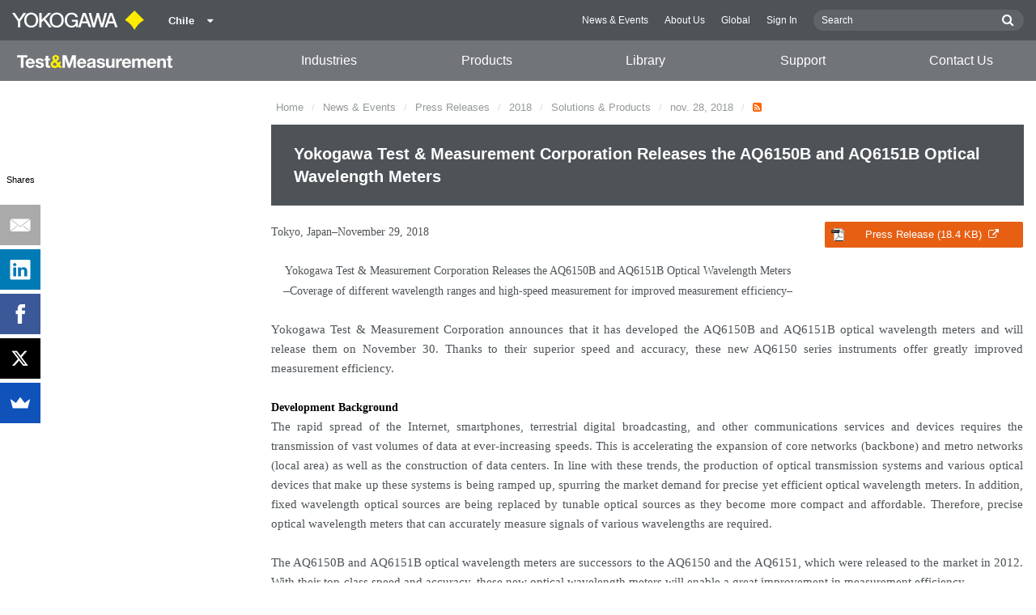

--- FILE ---
content_type: text/html; charset=UTF-8
request_url: https://tmi.yokogawa.com/cl/news/press-releases/2018/yokogawa-test-measurement-releases-aq6150b-and-aq6151b-optical-wavelength-meters/
body_size: 55998
content:
<!DOCTYPE html>
<!--[if lt IE 9]>      <html class="no-js lt-ie9" id="ng-app" ng-app="app" lang="es"> <![endif]-->
<!--[if gt IE 8]><!--> <html class="no-js gt-ie8" id="ng-app" ng-app="app" lang="es"> <!--<![endif]-->
<head>
	
	<meta charset="utf-8">
	<meta http-equiv="X-UA-Compatible" content="IE=edge,chrome=1">
	<meta name="viewport" content="width=device-width, initial-scale=1, minimum-scale=1.0">
								
	
			<meta class="swiftype" name="page_type" data-type="string" content="Default" />
		<meta class="swiftype" name="popularity" data-type="integer" content="3" />
		<meta class="swiftype" name="region" data-type="string" content="cl" />
		<meta class="swiftype" name="division" data-type="string" content="tmi" />
				
					
	
	
	
			<title>Yokogawa Test &amp; Measurement Corporation Releases the AQ6150B and AQ6151B Optical Wavelength Meters | Yokogawa Test &amp;amp; Measurement Corporation</title>
	
	
			<link rel="canonical" href="https://tmi.yokogawa.com/cl/news/press-releases/2018/yokogawa-test-measurement-releases-aq6150b-and-aq6151b-optical-wavelength-meters/">
							<link rel="alternate" href="https://tmi.yokogawa.com/news/press-releases/2018/yokogawa-test-measurement-releases-aq6150b-and-aq6151b-optical-wavelength-meters/" hreflang="x-default" />
					<link rel="alternate" href="https://tmi.yokogawa.com/us/news/press-releases/2018/yokogawa-test-measurement-releases-aq6150b-and-aq6151b-optical-wavelength-meters/" hreflang="en-us" />
					<link rel="alternate" href="https://tmi.yokogawa.com/mx/news/press-releases/2018/yokogawa-test-measurement-releases-aq6150b-and-aq6151b-optical-wavelength-meters/" hreflang="en-mx" />
					<link rel="alternate" href="https://tmi.yokogawa.com/ca/news/press-releases/2018/yokogawa-test-measurement-releases-aq6150b-and-aq6151b-optical-wavelength-meters/" hreflang="en-ca" />
					<link rel="alternate" href="https://tmi.yokogawa.com/ar/news/press-releases/2018/yokogawa-test-measurement-releases-aq6150b-and-aq6151b-optical-wavelength-meters/" hreflang="en-ar" />
					<link rel="alternate" href="https://tmi.yokogawa.com/br/news/press-releases/2018/yokogawa-test-measurement-releases-aq6150b-and-aq6151b-optical-wavelength-meters/" hreflang="en-br" />
					<link rel="alternate" href="https://tmi.yokogawa.com/cl/news/press-releases/2018/yokogawa-test-measurement-releases-aq6150b-and-aq6151b-optical-wavelength-meters/" hreflang="en-cl" />
					<link rel="alternate" href="https://tmi.yokogawa.com/eu/news/press-releases/2018/yokogawa-test-measurement-releases-aq6150b-and-aq6151b-optical-wavelength-meters/" hreflang="en-eu" />
					<link rel="alternate" href="https://tmi.yokogawa.com/bx/news/press-releases/2018/yokogawa-test-measurement-releases-aq6150b-and-aq6151b-optical-wavelength-meters/" hreflang="en-be" />
					<link rel="alternate" href="https://tmi.yokogawa.com/fr/news/press-releases/2018/yokogawa-test-measurement-releases-aq6150b-and-aq6151b-optical-wavelength-meters/" hreflang="en-fr" />
					<link rel="alternate" href="https://tmi.yokogawa.com/de/news/press-releases/2018/yokogawa-test-measurement-releases-aq6150b-and-aq6151b-optical-wavelength-meters/" hreflang="en-de" />
					<link rel="alternate" href="https://tmi.yokogawa.com/it/news/press-releases/2018/yokogawa-test-measurement-releases-aq6150b-and-aq6151b-optical-wavelength-meters/" hreflang="en-it" />
					<link rel="alternate" href="https://tmi.yokogawa.com/es/news/press-releases/2018/yokogawa-test-measurement-releases-aq6150b-and-aq6151b-optical-wavelength-meters/" hreflang="en-es" />
					<link rel="alternate" href="https://tmi.yokogawa.com/uk/news/press-releases/2018/yokogawa-test-measurement-releases-aq6150b-and-aq6151b-optical-wavelength-meters/" hreflang="en-gb" />
					<link rel="alternate" href="https://tmi.yokogawa.com/ru/news/press-releases/2018/yokogawa-test-measurement-releases-aq6150b-and-aq6151b-optical-wavelength-meters/" hreflang="en-ru" />
					<link rel="alternate" href="https://tmi.yokogawa.com/cn/news/press-releases/2018/yokogawa-test-measurement-releases-aq6150b-and-aq6151b-optical-wavelength-meters/" hreflang="en-cn" />
					<link rel="alternate" href="https://tmi.yokogawa.com/in/news/press-releases/2018/yokogawa-test-measurement-releases-aq6150b-and-aq6151b-optical-wavelength-meters/" hreflang="en-in" />
					<link rel="alternate" href="https://tmi.yokogawa.com/jp/news/press-releases/2018/yokogawa-test-measurement-releases-aq6150b-and-aq6151b-optical-wavelength-meters/" hreflang="ja-jp" />
					<link rel="alternate" href="https://tmi.yokogawa.com/kr/news/press-releases/2018/yokogawa-test-measurement-releases-aq6150b-and-aq6151b-optical-wavelength-meters/" hreflang="en-kr" />
					<link rel="alternate" href="https://tmi.yokogawa.com/tw/news/press-releases/2018/yokogawa-test-measurement-releases-aq6150b-and-aq6151b-optical-wavelength-meters/" hreflang="en-tw" />
					<link rel="alternate" href="https://tmi.yokogawa.com/au/news/press-releases/2018/yokogawa-test-measurement-releases-aq6150b-and-aq6151b-optical-wavelength-meters/" hreflang="en-au" />
					<link rel="alternate" href="https://tmi.yokogawa.com/id/news/press-releases/2018/yokogawa-test-measurement-releases-aq6150b-and-aq6151b-optical-wavelength-meters/" hreflang="en-id" />
					<link rel="alternate" href="https://tmi.yokogawa.com/my/news/press-releases/2018/yokogawa-test-measurement-releases-aq6150b-and-aq6151b-optical-wavelength-meters/" hreflang="en-my" />
					<link rel="alternate" href="https://tmi.yokogawa.com/nz/news/press-releases/2018/yokogawa-test-measurement-releases-aq6150b-and-aq6151b-optical-wavelength-meters/" hreflang="en-nz" />
					<link rel="alternate" href="https://tmi.yokogawa.com/ph/news/press-releases/2018/yokogawa-test-measurement-releases-aq6150b-and-aq6151b-optical-wavelength-meters/" hreflang="en-ph" />
					<link rel="alternate" href="https://tmi.yokogawa.com/sg/news/press-releases/2018/yokogawa-test-measurement-releases-aq6150b-and-aq6151b-optical-wavelength-meters/" hreflang="en-sg" />
					<link rel="alternate" href="https://tmi.yokogawa.com/th/news/press-releases/2018/yokogawa-test-measurement-releases-aq6150b-and-aq6151b-optical-wavelength-meters/" hreflang="en-th" />
					<link rel="alternate" href="https://tmi.yokogawa.com/vn/news/press-releases/2018/yokogawa-test-measurement-releases-aq6150b-and-aq6151b-optical-wavelength-meters/" hreflang="en-vn" />
					<link rel="alternate" href="https://tmi.yokogawa.com/bh/news/press-releases/2018/yokogawa-test-measurement-releases-aq6150b-and-aq6151b-optical-wavelength-meters/" hreflang="en-bh" />
					<link rel="alternate" href="https://tmi.yokogawa.com/sa/news/press-releases/2018/yokogawa-test-measurement-releases-aq6150b-and-aq6151b-optical-wavelength-meters/" hreflang="en-sa" />
					<link rel="alternate" href="https://tmi.yokogawa.com/se/news/press-releases/2018/yokogawa-test-measurement-releases-aq6150b-and-aq6151b-optical-wavelength-meters/" hreflang="en-se" />
					<link rel="alternate" href="https://tmi.yokogawa.com/fi/news/press-releases/2018/yokogawa-test-measurement-releases-aq6150b-and-aq6151b-optical-wavelength-meters/" hreflang="en-fi" />
					<link rel="alternate" href="https://tmi.yokogawa.com/no/news/press-releases/2018/yokogawa-test-measurement-releases-aq6150b-and-aq6151b-optical-wavelength-meters/" hreflang="en-no" />
					<link rel="alternate" href="https://tmi.yokogawa.com/dk/news/press-releases/2018/yokogawa-test-measurement-releases-aq6150b-and-aq6151b-optical-wavelength-meters/" hreflang="en-dk" />
					<link rel="alternate" href="https://tmi.yokogawa.com/is/news/press-releases/2018/yokogawa-test-measurement-releases-aq6150b-and-aq6151b-optical-wavelength-meters/" hreflang="en-is" />
					<link rel="alternate" href="https://tmi.yokogawa.com/nl/news/press-releases/2018/yokogawa-test-measurement-releases-aq6150b-and-aq6151b-optical-wavelength-meters/" hreflang="en-nl" />
					<link rel="alternate" href="https://tmi.yokogawa.com/be/news/press-releases/2018/yokogawa-test-measurement-releases-aq6150b-and-aq6151b-optical-wavelength-meters/" hreflang="en-be" />
					<link rel="alternate" href="https://tmi.yokogawa.com/lu/news/press-releases/2018/yokogawa-test-measurement-releases-aq6150b-and-aq6151b-optical-wavelength-meters/" hreflang="en-lu" />
			
    
			<link rel="shortcut icon" href="/img/favicon-tm.ico">
		<link rel="apple-touch-icon" sizes="57x57" href="/img/iphone_apple_touch_57x57.png">
	<link rel="apple-touch-icon" sizes="72x72" href="/img/ipad_72x72.png">
	<link rel="apple-touch-icon" sizes="114x114" href="/img/iphone4_retina_114x114.png">
	<link rel="apple-touch-icon" sizes="144x144" href="/img/ipad3_retina_144x144.png">

	
	
	
	        <link rel="stylesheet" href="/css/fonts/notosans-latin.css">
	
	
	        <link rel="stylesheet" href="/css/old/theme-tm-1966ebefcd.css">
		<style type="text/css">
			.is-aff {
				.accordion-container {
					font-size: 1.15em !important;
					p {
						font-size: inherit;
						line-height: inherit;
						font-weight: inherit;
					}
				}
			}
		</style>
	
	
		
		
	
			<script>
			window.wl_global_vars = {
				THEME: "tm",
				TRANSLATE: {
					frontend: {"company":"Company","edition_number":"Edition ::1","featured":"Featured","industries":"Industries","location":"Location","new":"New","new_in":"New In","overview":"Overview","products":"Products","show_email":"Show Email","show_phone":"Show Phone Number","back_to_top":"Back to Top"},
				},
				REGION_TITLE: "Chile",
				REGION_ID: 7,
				REGION_CODE: "cl",
				YOKO_DIV: 'tmi',
									COOKIE_LAW: 'EUCookieDisclaimerHide',
								CDN_LOCATION: '//web-material3.yokogawa.com',
				CSRF_TOKEN: 'Lq7VB78bv7SDJfowk8jtjj9TpAjV1YCVwL8ydrgV',
				CONTACT_TEXT: 'Contact',
				CONTACT_LINK: 'https://tmi.yokogawa.com/cl/contact/',
				API_BASE: 'https://tmi.yc3.yokocms.com'
			};
		</script>
	
	<!--[if lt IE 9]>
		<script src="//cdnjs.cloudflare.com/ajax/libs/html5shiv/3.6.2/html5shiv.js"></script>
		<script src="//cdnjs.cloudflare.com/ajax/libs/respond.js/1.1.0/respond.min.js"></script>
		<script src="//cdnjs.cloudflare.com/ajax/libs/json2/20140204/json2.min.js"></script>
		<script src="//cdnjs.cloudflare.com/ajax/libs/es5-shim/4.1.7/es5-shim.min.js"></script>
        <script src="/js/old/ie-head-12aaeb70c8.js"></script>
	<![endif]-->

	
	

	
	<script>
(function() {
  var didInit = false;
  function initMunchkin() {
    if(didInit === false) {
      didInit = true;
      Munchkin.init('591-TCV-738');
    }
  }
  var s = document.createElement('script');
  s.type = 'text/javascript';
  s.async = true;
  s.src = document.location.protocol + '//munchkin.marketo.net/munchkin.js';
  s.onreadystatechange = function() {
    if (this.readyState == 'complete' || this.readyState == 'loaded') {
      initMunchkin();
    }
  };
  s.onload = initMunchkin;
  document.getElementsByTagName('head')[0].appendChild(s);
})();
</script>

<script>
var _gas = _gas || [];
_gas.push(['_setAccount', 'UA-5563755-1']);
_gas.push(['_setSiteSpeedSampleRate', 100]);
_gas.push(['_trackPageview']);
_gas.push(['_gasTrackForms']);
_gas.push(['_gasTrackOutboundLinks']);
_gas.push(['_gasTrackMaxScroll']);
_gas.push(['_gasTrackDownloads']);
_gas.push(['_gasTrackYoutube', {force: true}]);
_gas.push(['_gasTrackVimeo', {force: true}]);
_gas.push(['_gasTrackMailto']);

(function() {
  var ga = document.createElement('script');
  ga.type = 'text/javascript';
  ga.async = true;
  ga.src = '//cdnjs.cloudflare.com/ajax/libs/gas/1.10.1/gas.min.js';
  var s = document.getElementsByTagName('script')[0];
  s.parentNode.insertBefore(ga, s);
  })();
</script>
</head>
	<!--[if lt IE 9]><body class="lt-ie9 theme-tm  lang-es  " ng-controller="BaseController as baseCtrl" ng-class="{ 'active-mobile-menu': baseCtrl.activeMobileMenu }"> <![endif]-->
	<!--[if gt IE 8]><!--><body class="gt-ie8 theme-tm  lang-es  " ng-controller="BaseController as baseCtrl" ng-class="{ 'active-mobile-menu': baseCtrl.activeMobileMenu }"> <!--<![endif]-->

	<div id="top"></div>
	<div data-elastic-exclude>
		
		<noscript><iframe src="//www.googletagmanager.com/ns.html?id=GTM-5657JN"
height="0" width="0" style="display:none;visibility:hidden"></iframe></noscript>
<script>(function(w,d,s,l,i){w[l]=w[l]||[];w[l].push({'gtm.start':
new Date().getTime(),event:'gtm.js'});var f=d.getElementsByTagName(s)[0],
j=d.createElement(s),dl=l!='dataLayer'?'&l='+l:'';j.async=true;j.src=
'//www.googletagmanager.com/gtm.js?id='+i+dl;f.parentNode.insertBefore(j,f);
})(window,document,'script','dataLayer','GTM-5657JN');</script>

		
			<nav class="mobile-menu">
	<div class="mobile-searchbox">
					<!-- static search box -->
<form action="https://tmi.yokogawa.com/cl/search" method="get" autocomplete="off" class="search-form" id="swiftype-search-form-rendered">
	<input autocomplete="off" type="text" class="search-form-input" name="q" title="Search" x-webkit-speech="" x-webkit-grammar="builtin:search" lang="en" dir="ltr" spellcheck="false" style="outline: none;" placeholder="Search" value="" />
	<input type="submit" value="submit" class="search-form-submit" title="Search" />
	<div class="search-form-icon"></div>
</form>
			</div>

	<ul ng-if="baseCtrl.fullNavList[baseCtrl.currentMenuDepth]" ng-cloak>
		<li class="mobile-menu-back left-arrow" ng-show="baseCtrl.fullNavList[baseCtrl.currentMenuDepth].parent">
			<a href="#" ng-click="baseCtrl.handleNavigationClick($event, baseCtrl.fullNavList[baseCtrl.currentMenuDepth].parent)" ng-show="baseCtrl.fullNavList[baseCtrl.fullNavList[baseCtrl.currentMenuDepth].parent].name">
				{{ baseCtrl.fullNavList[baseCtrl.fullNavList[baseCtrl.currentMenuDepth].parent].name }}
			</a>
			<a href="#" ng-click="baseCtrl.handleNavigationClick($event, baseCtrl.fullNavList[baseCtrl.currentMenuDepth].parent)" ng-hide="baseCtrl.fullNavList[baseCtrl.fullNavList[baseCtrl.currentMenuDepth].parent].name">
				Menu
			</a>
		</li>
		<li class="mobile-menu-browse-all" ng-if="baseCtrl.fullNavList[baseCtrl.currentMenuDepth].name">
			<a ng-href="{{ baseCtrl.fullNavList[baseCtrl.currentMenuDepth].url }}">
				{{ baseCtrl.fullNavList[baseCtrl.currentMenuDepth].name }}
			</a>
		</li>
		<li ng-repeat="child in baseCtrl.fullNavList[baseCtrl.currentMenuDepth].children" ng-class="{ 'right-arrow': baseCtrl.fullNavList[child].children.length, 'is-offsite': baseCtrl.fullNavList[child].offsite, 'is-active': child === baseCtrl.currentMenuItem }" ng-if="!baseCtrl.fullNavList[child].hidden && !baseCtrl.fullNavList[child].discontinued">
			<a href="#" ng-click="baseCtrl.handleNavigationClick($event, child)" ng-if="baseCtrl.fullNavList[child].children.length">
				{{ baseCtrl.fullNavList[child].name }}
			</a>
			<a ng-href="{{ baseCtrl.fullNavList[child].url }}" ng-if="!baseCtrl.fullNavList[child].children.length" ng-attr-target="{{ (baseCtrl.fullNavList[child].offsite) ? '_blank' : undefined }}">
				{{ baseCtrl.fullNavList[child].name }}
			</a>
		</li>

					<li ng-if="!baseCtrl.fullNavList[baseCtrl.currentMenuDepth].parent">
				<a href="https://tmi.yokogawa.com/cl/news/">
					News &amp; Events
				</a>
			</li>
					<li ng-if="!baseCtrl.fullNavList[baseCtrl.currentMenuDepth].parent">
				<a href="https://tmi.yokogawa.com/cl/about/">
					About Us
				</a>
			</li>
					<li ng-if="!baseCtrl.fullNavList[baseCtrl.currentMenuDepth].parent">
				<a href="/#set-region">
					Global
				</a>
			</li>
					<li ng-if="!baseCtrl.fullNavList[baseCtrl.currentMenuDepth].parent">
				<a href="https://www.yokogawa.com/member-site-info/">
					Sign In
				</a>
			</li>
			</ul>

	<div class="loading mobile-menu-loading" ng-if="!baseCtrl.fullNavList[baseCtrl.currentMenuDepth]">
		<div class="loading-animation">
			<div class="loading-ball"></div>
			<div class="loading-ball"></div>
			<div class="loading-ball"></div>
		</div>
		<div class="loading-message">Loading...</div>
	</div>
</nav>

	<div class="global-container">
		<header id="geoBanner" class="prompt-geolocate" ng-class="{ 'is-visible': baseCtrl.showGeoBanner() }" ng-cloak>
		<div class="prompt-container">
			<span class="prompt-close" ng-click="baseCtrl.closeGeoBanner()"></span>
			<span class="content"></span>
		</div>
	</header>

<header class="main-header has-main-header-bottom">
	<div class="main-header-container">
		<div class="row">
			<div class="columns">
				<div class="main-header-inner">
					<div class="main-header-left">
						<div class="logo">
															<a href="https://tmi.yokogawa.com/cl/" style="display: block; width: 173px; height: 50px;"></a>
													</div>

						
													<div class="region-selector">
								<a ng-class="{ 'active': baseCtrl.activeLocationMenu }" href="http://www.yokogawa.com/index.htm?mode=pc" ng-click="baseCtrl.toggleLocationMenu($event)">
									<span class="region-selector-text">
										Chile
									</span>
									<span class="region-selector-text-small">
										CL
									</span>&nbsp;&nbsp;
									<span class="fa fa-caret-down"></span>
								</a>
							</div>
											</div>

					<div class="main-header-right">
						<nav class="secondary-nav">
							<div class="links">
								<ul>
																			<li>
											<a href="https://tmi.yokogawa.com/cl/news/" title="News &amp; Events">
												News &amp; Events
											</a>
										</li>
																			<li>
											<a href="https://tmi.yokogawa.com/cl/about/" title="About Us">
												About Us
											</a>
										</li>
																			<li>
											<a href="/#set-region" title="Global">
												Global
											</a>
										</li>
																			<li>
											<a href="https://www.yokogawa.com/member-site-info/" title="Sign In" target="_blank">
												Sign In
											</a>
										</li>
																	</ul>
							</div>

							<div class="searchbox">
																	<script>
	function returnFilter() {
		var regionCode = 'cl';
		var division = '';
		var filters = {
			'page': {
				'region': [regionCode]
			}
		};
		if (division !== 'ia') {
			if (division === 'aff') {
				filters.page.division = [division];
				if (regionCode === 'ymi') {
					filters.page.region.push('gl');
					filters.page.division.push('tmi');
				} else if (regionCode === 'jp-ymi') {
					filters.page.region.push('jp');
					filters.page.division.push('tmi');
				}
			} else if (division === 'tmi') {
				var yca = ['us','ca','mx'];
				if (yca.indexOf(regionCode) >= 0) {
					filters.page.division = [division];
				}
			}
		}

		return filters;
	}
</script>
									<!-- static search box -->
<form action="https://tmi.yokogawa.com/cl/search" method="get" autocomplete="off" class="search-form" id="swiftype-search-form-rendered">
	<input autocomplete="off" type="text" class="search-form-input" name="q" title="Search" x-webkit-speech="" x-webkit-grammar="builtin:search" lang="en" dir="ltr" spellcheck="false" style="outline: none;" placeholder="Search" value="" />
	<input type="submit" value="submit" class="search-form-submit" title="Search" />
	<div class="search-form-icon"></div>
</form>
															</div>
						</nav>

											</div>
				</div>

				
				<a href="#" class="hamburger" ng-click="baseCtrl.toggleMobileNavigation($event)">
					<i class="fa fa-bars"></i>
				</a>
			</div>
		</div>
	</div>

			<div class="main-header-bottom">
			<div class="row">
				<div class="columns">
					<nav class="primary-nav">
			<div class="primary-nav-logo">
			<a class="tm-logo" href="https://tmi.yokogawa.com/cl/"><img src="/img/logo-tm-white-yellow.svg" width="194" height="16" alt="T&M Logo"></a>
		</div>
	
	<ul class="primary-nav-top-level">
									<li ng-class="{ 'hover': baseCtrl.activeMenuItem === 'industries' && baseCtrl.activeDesktopMenu, 'active': baseCtrl.isCurrent('/cl/industries/') }" ng-mouseover="baseCtrl.mouseEnterMenuItem('industries');" ng-mouseleave="baseCtrl.mouseLeaveMenuItem();"><a href="/cl/industries/">Industries</a></li>
												<li ng-class="{ 'hover': baseCtrl.activeMenuItem === 'products' && baseCtrl.activeDesktopMenu, 'active': baseCtrl.isCurrent('/cl/solutions/products/') }" ng-mouseover="baseCtrl.mouseEnterMenuItem('products');" ng-mouseleave="baseCtrl.mouseLeaveMenuItem();"><a href="/cl/solutions/products/">Products</a></li>
												<li ng-class="{ 'hover': baseCtrl.activeMenuItem === 'technical_library' && baseCtrl.activeDesktopMenu, 'active': baseCtrl.isCurrent('/cl/library/') }" ng-mouseover="baseCtrl.mouseEnterMenuItem('technical_library');" ng-mouseleave="baseCtrl.mouseLeaveMenuItem();"><a href="/cl/library/">Library</a></li>
												<li ng-class="{ 'hover': baseCtrl.activeMenuItem === 'support' && baseCtrl.activeDesktopMenu, 'active': baseCtrl.isCurrent('/cl/support/') }" ng-mouseover="baseCtrl.mouseEnterMenuItem('support');" ng-mouseleave="baseCtrl.mouseLeaveMenuItem();"><a href="/cl/support/">Support</a></li>
												<li ng-class="{ 'active': baseCtrl.isCurrent('/cl/contact/') }"><a href="/cl/contact/">Contact Us</a></li>
						</ul>
</nav>
				</div>
			</div>
		</div>
	
			<nav class="mega-menu" ng-class="{ 'active': baseCtrl.activeDesktopMenu }" ng-mouseleave="baseCtrl.mouseLeaveMenuItem()" ng-mouseover="baseCtrl.preventMenuClose()" ng-cloak>
						<div ng-show="baseCtrl.activeMenuItem === 'industries'" class="mega-menu-industries">
									<div class="container">
						<div class="mega-menu-list-wrapper">
							<ul class="mega-menu-list mod-33" columnize="3">
																	<li>
		<a href="https://tmi.yokogawa.com/cl/industries/aerospace/" title="Aerospace">
		Aerospace
	</a>

		
			</li>
																	<li>
		<a href="https://tmi.yokogawa.com/cl/industries/appliances/" title="Appliances">
		Appliances
	</a>

		
			</li>
																	<li>
		<a href="https://tmi.yokogawa.com/cl/industries/data-centers/" title="Data Centers">
		Data Centers
	</a>

		
			</li>
																	<li>
		<a href="https://tmi.yokogawa.com/cl/industries/evs-transportation/" title="EVs &amp; Transportation">
		EVs &amp; Transportation
	</a>

		
			</li>
																	<li>
		<a href="https://tmi.yokogawa.com/cl/industries/industrial-consumer-electronics/" title="Industrial &amp; Consumer Electronics">
		Industrial &amp; Consumer Electronics
	</a>

		
			</li>
																	<li>
		<a href="https://tmi.yokogawa.com/cl/industries/motors-drives/" title="Motors &amp; Drives">
		Motors &amp; Drives
	</a>

		
			</li>
																	<li>
		<a href="https://tmi.yokogawa.com/cl/industries/optical-communications-networks/" title="Optical Communications &amp; Networks">
		Optical Communications &amp; Networks
	</a>

		
			</li>
																	<li>
		<a href="https://tmi.yokogawa.com/cl/industries/renewable-energy/" title="Renewable Energy">
		Renewable Energy
	</a>

		
			</li>
																	<li>
		<a href="https://tmi.yokogawa.com/cl/industries/semiconductor-embedded-systems/" title="Semiconductor &amp; Embedded Systems">
		Semiconductor &amp; Embedded Systems
	</a>

		
			</li>
															</ul>
						</div>
					</div>
							</div>
								<div ng-show="baseCtrl.activeMenuItem === 'products'" class="mega-menu-products">
									<div class="mega-menu-container rm-p-left">
						<div class="mega-menu-col-container">
							<div class="mega-menu-col mega-menu-col-1">
								<ul class="mega-menu-links">
																			<li class=" is-parent"  ng-init="baseCtrl.preloadImage('//cdn.tmi.yokogawa.com/1/12/files/DLM3000_th_600px.png')" ng-class="{ 'is-active': baseCtrl.currentSubmenu.level1 === 'products-oscilloscopes' }" ng-mouseover="baseCtrl.setCurrentMegaMenuThumb('//cdn.tmi.yokogawa.com/1/12/files/DLM3000_th_600px.png', 'https://tmi.yokogawa.com/cl/solutions/products/oscilloscopes/'); baseCtrl.setSubmenu('products-oscilloscopes', null)">
		<a href="https://tmi.yokogawa.com/cl/solutions/products/oscilloscopes/" title="Oscilloscopes">
		Oscilloscopes
	</a>
	</li>
																			<li class=" is-parent"  ng-init="baseCtrl.preloadImage('//cdn.tmi.yokogawa.com/1/29/files/WT5000_th_600px.png')" ng-class="{ 'is-active': baseCtrl.currentSubmenu.level1 === 'products-power-analyzers-and-power-meters' }" ng-mouseover="baseCtrl.setCurrentMegaMenuThumb('//cdn.tmi.yokogawa.com/1/29/files/WT5000_th_600px.png', 'https://tmi.yokogawa.com/cl/solutions/products/power-analyzers/'); baseCtrl.setSubmenu('products-power-analyzers-and-power-meters', null)">
		<a href="https://tmi.yokogawa.com/cl/solutions/products/power-analyzers/" title="Power Analyzers and Power Meters">
		Power Analyzers and Power Meters
	</a>
	</li>
																			<li class=" is-parent"  ng-init="baseCtrl.preloadImage('//cdn.tmi.yokogawa.com/1/13/files/DL950_th_600px.png')" ng-class="{ 'is-active': baseCtrl.currentSubmenu.level1 === 'products-data-acquisition-daq' }" ng-mouseover="baseCtrl.setCurrentMegaMenuThumb('//cdn.tmi.yokogawa.com/1/13/files/DL950_th_600px.png', 'https://tmi.yokogawa.com/cl/solutions/products/data-acquisition-equipment/'); baseCtrl.setSubmenu('products-data-acquisition-daq', null)">
		<a href="https://tmi.yokogawa.com/cl/solutions/products/data-acquisition-equipment/" title="Data Acquisition (DAQ)">
		Data Acquisition (DAQ)
	</a>
	</li>
																			<li class=" is-parent"  ng-init="baseCtrl.preloadImage('//cdn.tmi.yokogawa.com/1/17/files/AQ6380_th_600px.png')" ng-class="{ 'is-active': baseCtrl.currentSubmenu.level1 === 'products-optical-test-equipment' }" ng-mouseover="baseCtrl.setCurrentMegaMenuThumb('//cdn.tmi.yokogawa.com/1/17/files/AQ6380_th_600px.png', 'https://tmi.yokogawa.com/cl/solutions/products/optical-measuring-instruments/'); baseCtrl.setSubmenu('products-optical-test-equipment', null)">
		<a href="https://tmi.yokogawa.com/cl/solutions/products/optical-measuring-instruments/" title="Optical Test Equipment">
		Optical Test Equipment
	</a>
	</li>
																			<li class=" is-parent"  ng-init="baseCtrl.preloadImage('//cdn.tmi.yokogawa.com/1/15/files/LS3300_th_600px.png')" ng-class="{ 'is-active': baseCtrl.currentSubmenu.level1 === 'products-signal-generators-sources-and-supplies' }" ng-mouseover="baseCtrl.setCurrentMegaMenuThumb('//cdn.tmi.yokogawa.com/1/15/files/LS3300_th_600px.png', 'https://tmi.yokogawa.com/cl/solutions/products/generators-sources/'); baseCtrl.setSubmenu('products-signal-generators-sources-and-supplies', null)">
		<a href="https://tmi.yokogawa.com/cl/solutions/products/generators-sources/" title="Signal Generators, Sources and Supplies">
		Signal Generators, Sources and Supplies
	</a>
	</li>
																			<li class=" is-parent"  ng-init="baseCtrl.preloadImage('//cdn.tmi.yokogawa.com/1/63/files/CW500_th_600px.png')" ng-class="{ 'is-active': baseCtrl.currentSubmenu.level1 === 'products-portable-and-handheld-instruments' }" ng-mouseover="baseCtrl.setCurrentMegaMenuThumb('//cdn.tmi.yokogawa.com/1/63/files/CW500_th_600px.png', 'https://tmi.yokogawa.com/cl/solutions/products/portable-and-bench-instruments/'); baseCtrl.setSubmenu('products-portable-and-handheld-instruments', null)">
		<a href="https://tmi.yokogawa.com/cl/solutions/products/portable-and-bench-instruments/" title="Portable and Handheld Instruments">
		Portable and Handheld Instruments
	</a>
	</li>
																			<li class=" is-parent"  ng-init="baseCtrl.preloadImage('//cdn.tmi.yokogawa.com/1/19/files/OtherTMInstruments_th_600px.png')" ng-class="{ 'is-active': baseCtrl.currentSubmenu.level1 === 'products-other-test-measurement-instruments' }" ng-mouseover="baseCtrl.setCurrentMegaMenuThumb('//cdn.tmi.yokogawa.com/1/19/files/OtherTMInstruments_th_600px.png', 'https://tmi.yokogawa.com/cl/solutions/products/other-test-measurement-instruments/'); baseCtrl.setSubmenu('products-other-test-measurement-instruments', null)">
		<a href="https://tmi.yokogawa.com/cl/solutions/products/other-test-measurement-instruments/" title="Other Test &amp; Measurement Instruments">
		Other Test &amp; Measurement Instruments
	</a>
	</li>
																			<li class=" is-parent"  ng-init="baseCtrl.preloadImage('//cdn.tmi.yokogawa.com/1/7941/files/Accessories.png')" ng-class="{ 'is-active': baseCtrl.currentSubmenu.level1 === 'products-accessories' }" ng-mouseover="baseCtrl.setCurrentMegaMenuThumb('//cdn.tmi.yokogawa.com/1/7941/files/Accessories.png', 'https://tmi.yokogawa.com/cl/solutions/products/accessories/'); baseCtrl.setSubmenu('products-accessories', null)">
		<a href="https://tmi.yokogawa.com/cl/solutions/products/accessories/" title="Accessories">
		Accessories
	</a>
	</li>
																			<li class=" "  ng-init="baseCtrl.preloadImage('')" ng-class="{ 'is-active': baseCtrl.currentSubmenu.level1 === 'products-discontinued-products' }" ng-mouseover="baseCtrl.setCurrentMegaMenuThumb('', 'https://tmi.yokogawa.com/cl/solutions/discontinued/'); baseCtrl.setSubmenu(null, null)">
		<a href="https://tmi.yokogawa.com/cl/solutions/discontinued/" title="Discontinued Products">
		Discontinued Products
	</a>
	</li>
																	</ul>
							</div>

							<div class="mega-menu-col mega-menu-col-2" ng-class="{ 'is-active': baseCtrl.currentSubmenu.level1 }" ng-if="baseCtrl.currentSubmenu.level1">
																											<ul class="mega-menu-links" ng-if="baseCtrl.currentSubmenu.level1 === 'products-oscilloscopes'">
																							<li class=" is-parent"  ng-init="baseCtrl.preloadImage('//cdn.tmi.yokogawa.com/1/22/files/DLM5000_th_600px.png')" ng-class="{ 'is-active': baseCtrl.currentSubmenu.level2 === 'products-oscilloscopes-mixed-signal-oscilloscopes' }" ng-mouseover="baseCtrl.setCurrentMegaMenuThumb('//cdn.tmi.yokogawa.com/1/22/files/DLM5000_th_600px.png', 'https://tmi.yokogawa.com/cl/solutions/products/oscilloscopes/digital-and-mixed-signal-oscilloscopes/'); baseCtrl.setSubmenu('products-oscilloscopes', 'products-oscilloscopes-mixed-signal-oscilloscopes', null)">
		<a href="https://tmi.yokogawa.com/cl/solutions/products/oscilloscopes/digital-and-mixed-signal-oscilloscopes/" title="Mixed Signal Oscilloscopes">
		Mixed Signal Oscilloscopes
	</a>
	</li>
																							<li class=" is-parent"  ng-init="baseCtrl.preloadImage('//cdn.tmi.yokogawa.com/1/27/files/DL950_th_600px.png')" ng-class="{ 'is-active': baseCtrl.currentSubmenu.level2 === 'products-oscilloscopes-isolated-oscilloscopes-scopecorders' }" ng-mouseover="baseCtrl.setCurrentMegaMenuThumb('//cdn.tmi.yokogawa.com/1/27/files/DL950_th_600px.png', 'https://tmi.yokogawa.com/cl/solutions/products/oscilloscopes/scopecorders/'); baseCtrl.setSubmenu('products-oscilloscopes', 'products-oscilloscopes-isolated-oscilloscopes-scopecorders', null)">
		<a href="https://tmi.yokogawa.com/cl/solutions/products/oscilloscopes/scopecorders/" title="Isolated Oscilloscopes | ScopeCorders">
		Isolated Oscilloscopes | ScopeCorders
	</a>
	</li>
																							<li class=" is-parent"  ng-init="baseCtrl.preloadImage('//cdn.tmi.yokogawa.com/1/25/files/IS8000_th_600px.png')" ng-class="{ 'is-active': baseCtrl.currentSubmenu.level2 === 'products-oscilloscopes-oscilloscope-application-software' }" ng-mouseover="baseCtrl.setCurrentMegaMenuThumb('//cdn.tmi.yokogawa.com/1/25/files/IS8000_th_600px.png', 'https://tmi.yokogawa.com/cl/solutions/products/oscilloscopes/oscilloscopes-application-software/'); baseCtrl.setSubmenu('products-oscilloscopes', 'products-oscilloscopes-oscilloscope-application-software', null)">
		<a href="https://tmi.yokogawa.com/cl/solutions/products/oscilloscopes/oscilloscopes-application-software/" title="Oscilloscope Application Software">
		Oscilloscope Application Software
	</a>
	</li>
																							<li class=" is-parent"  ng-init="baseCtrl.preloadImage('//cdn.tmi.yokogawa.com/1/56/files/voltage-probes.png')" ng-class="{ 'is-active': baseCtrl.currentSubmenu.level2 === 'products-oscilloscopes-voltage-probes' }" ng-mouseover="baseCtrl.setCurrentMegaMenuThumb('//cdn.tmi.yokogawa.com/1/56/files/voltage-probes.png', 'https://tmi.yokogawa.com/cl/solutions/products/oscilloscopes/voltage-probes/'); baseCtrl.setSubmenu('products-oscilloscopes', 'products-oscilloscopes-voltage-probes', null)">
		<a href="https://tmi.yokogawa.com/cl/solutions/products/oscilloscopes/voltage-probes/" title="Voltage Probes">
		Voltage Probes
	</a>
	</li>
																							<li class=" is-parent"  ng-init="baseCtrl.preloadImage('//cdn.tmi.yokogawa.com/1/57/files/CurrentProbes_th_600px.png')" ng-class="{ 'is-active': baseCtrl.currentSubmenu.level2 === 'products-oscilloscopes-current-probes' }" ng-mouseover="baseCtrl.setCurrentMegaMenuThumb('//cdn.tmi.yokogawa.com/1/57/files/CurrentProbes_th_600px.png', 'https://tmi.yokogawa.com/cl/solutions/products/oscilloscopes/current-probes/'); baseCtrl.setSubmenu('products-oscilloscopes', 'products-oscilloscopes-current-probes', null)">
		<a href="https://tmi.yokogawa.com/cl/solutions/products/oscilloscopes/current-probes/" title="Current Probes">
		Current Probes
	</a>
	</li>
																							<li class=" is-parent"  ng-init="baseCtrl.preloadImage('//cdn.tmi.yokogawa.com/1/51/files/logic-probes.png')" ng-class="{ 'is-active': baseCtrl.currentSubmenu.level2 === 'products-oscilloscopes-logic-probes' }" ng-mouseover="baseCtrl.setCurrentMegaMenuThumb('//cdn.tmi.yokogawa.com/1/51/files/logic-probes.png', 'https://tmi.yokogawa.com/cl/solutions/products/oscilloscopes/logic-probes/'); baseCtrl.setSubmenu('products-oscilloscopes', 'products-oscilloscopes-logic-probes', null)">
		<a href="https://tmi.yokogawa.com/cl/solutions/products/oscilloscopes/logic-probes/" title="Logic Probes">
		Logic Probes
	</a>
	</li>
																							<li class=" is-parent"  ng-init="baseCtrl.preloadImage('//cdn.tmi.yokogawa.com/1/24/files/oscilloscope-accessories.png')" ng-class="{ 'is-active': baseCtrl.currentSubmenu.level2 === 'products-oscilloscopes-oscilloscope-accessories' }" ng-mouseover="baseCtrl.setCurrentMegaMenuThumb('//cdn.tmi.yokogawa.com/1/24/files/oscilloscope-accessories.png', 'https://tmi.yokogawa.com/cl/solutions/products/oscilloscopes/oscilloscope-accessories/'); baseCtrl.setSubmenu('products-oscilloscopes', 'products-oscilloscopes-oscilloscope-accessories', null)">
		<a href="https://tmi.yokogawa.com/cl/solutions/products/oscilloscopes/oscilloscope-accessories/" title="Oscilloscope Accessories">
		Oscilloscope Accessories
	</a>
	</li>
																							<li class=" is-parent"  ng-init="baseCtrl.preloadImage('//cdn.tmi.yokogawa.com/1/7512/files/ScopecorderAccessories_th_600px.png')" ng-class="{ 'is-active': baseCtrl.currentSubmenu.level2 === 'products-oscilloscopes-scopecorder-accessories' }" ng-mouseover="baseCtrl.setCurrentMegaMenuThumb('//cdn.tmi.yokogawa.com/1/7512/files/ScopecorderAccessories_th_600px.png', 'https://tmi.yokogawa.com/cl/solutions/products/oscilloscopes/scopecorders-accessories/'); baseCtrl.setSubmenu('products-oscilloscopes', 'products-oscilloscopes-scopecorder-accessories', null)">
		<a href="https://tmi.yokogawa.com/cl/solutions/products/oscilloscopes/scopecorders-accessories/" title="ScopeCorder Accessories">
		ScopeCorder Accessories
	</a>
	</li>
																					</ul>
																																				<ul class="mega-menu-links" ng-if="baseCtrl.currentSubmenu.level1 === 'products-power-analyzers-and-power-meters'">
																							<li class=" "  ng-init="baseCtrl.preloadImage('//cdn.tmi.yokogawa.com/1/7088/files/WT5000_th_600px.png')" ng-class="{ 'is-active': baseCtrl.currentSubmenu.level2 === 'products-power-analyzers-and-power-meters-wt5000-highest-precision' }" ng-mouseover="baseCtrl.setCurrentMegaMenuThumb('//cdn.tmi.yokogawa.com/1/7088/files/WT5000_th_600px.png', 'https://tmi.yokogawa.com/cl/solutions/products/power-analyzers/wt5000/'); baseCtrl.setSubmenu('products-power-analyzers-and-power-meters', null, null)">
		<a href="https://tmi.yokogawa.com/cl/solutions/products/power-analyzers/wt5000/" title="WT5000 - Highest Precision">
		WT5000 - Highest Precision
	</a>
	</li>
																							<li class=" "  ng-init="baseCtrl.preloadImage('//cdn.tmi.yokogawa.com/1/10145/files/WT1800R_th_600px.png')" ng-class="{ 'is-active': baseCtrl.currentSubmenu.level2 === 'products-power-analyzers-and-power-meters-wt1800r-high-performance' }" ng-mouseover="baseCtrl.setCurrentMegaMenuThumb('//cdn.tmi.yokogawa.com/1/10145/files/WT1800R_th_600px.png', 'https://tmi.yokogawa.com/cl/solutions/products/power-analyzers/wt1800r-high-performance-power-analyzer/'); baseCtrl.setSubmenu('products-power-analyzers-and-power-meters', null, null)">
		<a href="https://tmi.yokogawa.com/cl/solutions/products/power-analyzers/wt1800r-high-performance-power-analyzer/" title="WT1800R High-Performance">
		WT1800R High-Performance
	</a>
	</li>
																							<li class=" "  ng-init="baseCtrl.preloadImage('//cdn.tmi.yokogawa.com/1/268/files/WT500_th_600px.png')" ng-class="{ 'is-active': baseCtrl.currentSubmenu.level2 === 'products-power-analyzers-and-power-meters-wt500-mid-range' }" ng-mouseover="baseCtrl.setCurrentMegaMenuThumb('//cdn.tmi.yokogawa.com/1/268/files/WT500_th_600px.png', 'https://tmi.yokogawa.com/cl/solutions/products/power-analyzers/wt500-power-analyzer/'); baseCtrl.setSubmenu('products-power-analyzers-and-power-meters', null, null)">
		<a href="https://tmi.yokogawa.com/cl/solutions/products/power-analyzers/wt500-power-analyzer/" title="WT500 - Mid Range">
		WT500 - Mid Range
	</a>
	</li>
																							<li class=" "  ng-init="baseCtrl.preloadImage('//cdn.tmi.yokogawa.com/1/266/files/WT300_th_600px..png')" ng-class="{ 'is-active': baseCtrl.currentSubmenu.level2 === 'products-power-analyzers-and-power-meters-wt300e-economy' }" ng-mouseover="baseCtrl.setCurrentMegaMenuThumb('//cdn.tmi.yokogawa.com/1/266/files/WT300_th_600px..png', 'https://tmi.yokogawa.com/cl/solutions/products/power-analyzers/digital-power-meter-wt300e/'); baseCtrl.setSubmenu('products-power-analyzers-and-power-meters', null, null)">
		<a href="https://tmi.yokogawa.com/cl/solutions/products/power-analyzers/digital-power-meter-wt300e/" title="WT300E - Economy">
		WT300E - Economy
	</a>
	</li>
																							<li class=" "  ng-init="baseCtrl.preloadImage('//cdn.tmi.yokogawa.com/1/110/files/px8000 thumbnail.png')" ng-class="{ 'is-active': baseCtrl.currentSubmenu.level2 === 'products-power-analyzers-and-power-meters-px8000-transient-power-analyzer' }" ng-mouseover="baseCtrl.setCurrentMegaMenuThumb('//cdn.tmi.yokogawa.com/1/110/files/px8000 thumbnail.png', 'https://tmi.yokogawa.com/cl/solutions/products/power-analyzers/px8000-precision-power-scope/'); baseCtrl.setSubmenu('products-power-analyzers-and-power-meters', null, null)">
		<a href="https://tmi.yokogawa.com/cl/solutions/products/power-analyzers/px8000-precision-power-scope/" title="PX8000 - Transient Power Analyzer">
		PX8000 - Transient Power Analyzer
	</a>
	</li>
																							<li class=" "  ng-init="baseCtrl.preloadImage('//cdn.tmi.yokogawa.com/1/369/files/CW500_th_600px.png')" ng-class="{ 'is-active': baseCtrl.currentSubmenu.level2 === 'products-power-analyzers-and-power-meters-cw500-power-quality-analyzer' }" ng-mouseover="baseCtrl.setCurrentMegaMenuThumb('//cdn.tmi.yokogawa.com/1/369/files/CW500_th_600px.png', 'https://tmi.yokogawa.com/cl/solutions/products/power-analyzers/cw500-power-quality-analyzer/'); baseCtrl.setSubmenu('products-power-analyzers-and-power-meters', null, null)">
		<a href="https://tmi.yokogawa.com/cl/solutions/products/power-analyzers/cw500-power-quality-analyzer/" title="CW500 - Power Quality Analyzer">
		CW500 - Power Quality Analyzer
	</a>
	</li>
																							<li class=" is-parent"  ng-init="baseCtrl.preloadImage('//cdn.tmi.yokogawa.com/1/30/files/IS8000_th_600px.png')" ng-class="{ 'is-active': baseCtrl.currentSubmenu.level2 === 'products-power-analyzers-and-power-meters-power-measurement-application-software' }" ng-mouseover="baseCtrl.setCurrentMegaMenuThumb('//cdn.tmi.yokogawa.com/1/30/files/IS8000_th_600px.png', 'https://tmi.yokogawa.com/cl/solutions/products/power-analyzers/power-measurement-application-software/'); baseCtrl.setSubmenu('products-power-analyzers-and-power-meters', 'products-power-analyzers-and-power-meters-power-measurement-application-software', null)">
		<a href="https://tmi.yokogawa.com/cl/solutions/products/power-analyzers/power-measurement-application-software/" title="Power Measurement Application Software">
		Power Measurement Application Software
	</a>
	</li>
																							<li class=" is-parent"  ng-init="baseCtrl.preloadImage('//cdn.tmi.yokogawa.com/fcdb60c4e21d94611998f74e7839621293e2a519.png')" ng-class="{ 'is-active': baseCtrl.currentSubmenu.level2 === 'products-power-analyzers-and-power-meters-power-analyzer-accessories' }" ng-mouseover="baseCtrl.setCurrentMegaMenuThumb('//cdn.tmi.yokogawa.com/fcdb60c4e21d94611998f74e7839621293e2a519.png', 'https://tmi.yokogawa.com/cl/solutions/products/power-analyzers/digital-power-analyzer-accessories/'); baseCtrl.setSubmenu('products-power-analyzers-and-power-meters', 'products-power-analyzers-and-power-meters-power-analyzer-accessories', null)">
		<a href="https://tmi.yokogawa.com/cl/solutions/products/power-analyzers/digital-power-analyzer-accessories/" title="Power Analyzer Accessories">
		Power Analyzer Accessories
	</a>
	</li>
																					</ul>
																																				<ul class="mega-menu-links" ng-if="baseCtrl.currentSubmenu.level1 === 'products-data-acquisition-daq'">
																							<li class=" is-parent"  ng-init="baseCtrl.preloadImage('//cdn.tmi.yokogawa.com/1/27/files/DL950_th_600px.png')" ng-class="{ 'is-active': baseCtrl.currentSubmenu.level2 === 'products-data-acquisition-daq-isolated-oscilloscopes-scopecorders' }" ng-mouseover="baseCtrl.setCurrentMegaMenuThumb('//cdn.tmi.yokogawa.com/1/27/files/DL950_th_600px.png', 'https://tmi.yokogawa.com/cl/solutions/products/data-acquisition-equipment/scopecorders/'); baseCtrl.setSubmenu('products-data-acquisition-daq', 'products-data-acquisition-daq-isolated-oscilloscopes-scopecorders', null)">
		<a href="https://tmi.yokogawa.com/cl/solutions/products/data-acquisition-equipment/scopecorders/" title="Isolated Oscilloscopes | ScopeCorders">
		Isolated Oscilloscopes | ScopeCorders
	</a>
	</li>
																							<li class=" is-parent"  ng-init="baseCtrl.preloadImage('//cdn.tmi.yokogawa.com/1/26/files/SL2000_th_600px.png')" ng-class="{ 'is-active': baseCtrl.currentSubmenu.level2 === 'products-data-acquisition-daq-high-speed-data-acquisition' }" ng-mouseover="baseCtrl.setCurrentMegaMenuThumb('//cdn.tmi.yokogawa.com/1/26/files/SL2000_th_600px.png', 'https://tmi.yokogawa.com/cl/solutions/products/data-acquisition-equipment/high-speed-data-acquisition/'); baseCtrl.setSubmenu('products-data-acquisition-daq', 'products-data-acquisition-daq-high-speed-data-acquisition', null)">
		<a href="https://tmi.yokogawa.com/cl/solutions/products/data-acquisition-equipment/high-speed-data-acquisition/" title="High Speed Data Acquisition">
		High Speed Data Acquisition
	</a>
	</li>
																							<li class=" is-parent"  ng-init="baseCtrl.preloadImage('//cdn.tmi.yokogawa.com/1/28/files/GM10_th_600px.png')" ng-class="{ 'is-active': baseCtrl.currentSubmenu.level2 === 'products-data-acquisition-daq-low-speed-daq-industrial-recorders' }" ng-mouseover="baseCtrl.setCurrentMegaMenuThumb('//cdn.tmi.yokogawa.com/1/28/files/GM10_th_600px.png', 'https://tmi.yokogawa.com/cl/solutions/products/data-acquisition-equipment/low-speed-daq-industrial-recorders/'); baseCtrl.setSubmenu('products-data-acquisition-daq', 'products-data-acquisition-daq-low-speed-daq-industrial-recorders', null)">
		<a href="https://tmi.yokogawa.com/cl/solutions/products/data-acquisition-equipment/low-speed-daq-industrial-recorders/" title="Low Speed DAQ &amp; Industrial Recorders">
		Low Speed DAQ &amp; Industrial Recorders
	</a>
	</li>
																					</ul>
																																				<ul class="mega-menu-links" ng-if="baseCtrl.currentSubmenu.level1 === 'products-optical-test-equipment'">
																							<li class=" is-parent"  ng-init="baseCtrl.preloadImage('//cdn.tmi.yokogawa.com/1/36/files/AQ6380_th_600px.png')" ng-class="{ 'is-active': baseCtrl.currentSubmenu.level2 === 'products-optical-test-equipment-optical-spectrum-analyzers' }" ng-mouseover="baseCtrl.setCurrentMegaMenuThumb('//cdn.tmi.yokogawa.com/1/36/files/AQ6380_th_600px.png', 'https://tmi.yokogawa.com/cl/solutions/products/optical-measuring-instruments/optical-spectrum-analyzers/'); baseCtrl.setSubmenu('products-optical-test-equipment', 'products-optical-test-equipment-optical-spectrum-analyzers', null)">
		<a href="https://tmi.yokogawa.com/cl/solutions/products/optical-measuring-instruments/optical-spectrum-analyzers/" title="Optical Spectrum Analyzers">
		Optical Spectrum Analyzers
	</a>
	</li>
																							<li class=" is-parent"  ng-init="baseCtrl.preloadImage('//cdn.tmi.yokogawa.com/1/37/files/AQ7290_th_600px.png')" ng-class="{ 'is-active': baseCtrl.currentSubmenu.level2 === 'products-optical-test-equipment-optical-time-domain-reflectometers' }" ng-mouseover="baseCtrl.setCurrentMegaMenuThumb('//cdn.tmi.yokogawa.com/1/37/files/AQ7290_th_600px.png', 'https://tmi.yokogawa.com/cl/solutions/products/optical-measuring-instruments/optical-time-domain-reflectometer/'); baseCtrl.setSubmenu('products-optical-test-equipment', 'products-optical-test-equipment-optical-time-domain-reflectometers', null)">
		<a href="https://tmi.yokogawa.com/cl/solutions/products/optical-measuring-instruments/optical-time-domain-reflectometer/" title="Optical Time Domain Reflectometers">
		Optical Time Domain Reflectometers
	</a>
	</li>
																							<li class=" is-parent"  ng-init="baseCtrl.preloadImage('//cdn.tmi.yokogawa.com/1/38/files/AQ6150_th_600px.png')" ng-class="{ 'is-active': baseCtrl.currentSubmenu.level2 === 'products-optical-test-equipment-optical-wavelength-meters' }" ng-mouseover="baseCtrl.setCurrentMegaMenuThumb('//cdn.tmi.yokogawa.com/1/38/files/AQ6150_th_600px.png', 'https://tmi.yokogawa.com/cl/solutions/products/optical-measuring-instruments/optical-wavelength-meter/'); baseCtrl.setSubmenu('products-optical-test-equipment', 'products-optical-test-equipment-optical-wavelength-meters', null)">
		<a href="https://tmi.yokogawa.com/cl/solutions/products/optical-measuring-instruments/optical-wavelength-meter/" title="Optical Wavelength Meters">
		Optical Wavelength Meters
	</a>
	</li>
																							<li class=" is-parent"  ng-init="baseCtrl.preloadImage('//cdn.tmi.yokogawa.com/1/48/files/AQ2200_th_600px.png')" ng-class="{ 'is-active': baseCtrl.currentSubmenu.level2 === 'products-optical-test-equipment-optical-component-test-system' }" ng-mouseover="baseCtrl.setCurrentMegaMenuThumb('//cdn.tmi.yokogawa.com/1/48/files/AQ2200_th_600px.png', 'https://tmi.yokogawa.com/cl/solutions/products/optical-measuring-instruments/multi-application-test-system/'); baseCtrl.setSubmenu('products-optical-test-equipment', 'products-optical-test-equipment-optical-component-test-system', null)">
		<a href="https://tmi.yokogawa.com/cl/solutions/products/optical-measuring-instruments/multi-application-test-system/" title="Optical Component Test System">
		Optical Component Test System
	</a>
	</li>
																							<li class=" is-parent"  ng-init="baseCtrl.preloadImage('//cdn.tmi.yokogawa.com/1/10119/files/AQ7420_only_th_600px.png')" ng-class="{ 'is-active': baseCtrl.currentSubmenu.level2 === 'products-optical-test-equipment-high-resolution-reflectometers' }" ng-mouseover="baseCtrl.setCurrentMegaMenuThumb('//cdn.tmi.yokogawa.com/1/10119/files/AQ7420_only_th_600px.png', 'https://tmi.yokogawa.com/cl/solutions/products/optical-measuring-instruments/high-resolution-reflectometer/'); baseCtrl.setSubmenu('products-optical-test-equipment', 'products-optical-test-equipment-high-resolution-reflectometers', null)">
		<a href="https://tmi.yokogawa.com/cl/solutions/products/optical-measuring-instruments/high-resolution-reflectometer/" title="High-Resolution Reflectometers">
		High-Resolution Reflectometers
	</a>
	</li>
																							<li class=" is-parent"  ng-init="baseCtrl.preloadImage('//cdn.tmi.yokogawa.com/1/52/files/PortablePowerMeters_th_600px.png')" ng-class="{ 'is-active': baseCtrl.currentSubmenu.level2 === 'products-optical-test-equipment-portable-power-meters-and-light-sources' }" ng-mouseover="baseCtrl.setCurrentMegaMenuThumb('//cdn.tmi.yokogawa.com/1/52/files/PortablePowerMeters_th_600px.png', 'https://tmi.yokogawa.com/cl/solutions/products/optical-measuring-instruments/portable-power-meters-and-light-sources/'); baseCtrl.setSubmenu('products-optical-test-equipment', 'products-optical-test-equipment-portable-power-meters-and-light-sources', null)">
		<a href="https://tmi.yokogawa.com/cl/solutions/products/optical-measuring-instruments/portable-power-meters-and-light-sources/" title="Portable Power Meters and Light Sources">
		Portable Power Meters and Light Sources
	</a>
	</li>
																							<li class=" is-parent"  ng-init="baseCtrl.preloadImage('//cdn.tmi.yokogawa.com/1/16/files/AQ1300_th_600px.png')" ng-class="{ 'is-active': baseCtrl.currentSubmenu.level2 === 'products-optical-test-equipment-portable-ethernet-testers' }" ng-mouseover="baseCtrl.setCurrentMegaMenuThumb('//cdn.tmi.yokogawa.com/1/16/files/AQ1300_th_600px.png', 'https://tmi.yokogawa.com/cl/solutions/products/optical-measuring-instruments/portable-ethernet-testers/'); baseCtrl.setSubmenu('products-optical-test-equipment', 'products-optical-test-equipment-portable-ethernet-testers', null)">
		<a href="https://tmi.yokogawa.com/cl/solutions/products/optical-measuring-instruments/portable-ethernet-testers/" title="Portable Ethernet Testers">
		Portable Ethernet Testers
	</a>
	</li>
																					</ul>
																																				<ul class="mega-menu-links" ng-if="baseCtrl.currentSubmenu.level1 === 'products-signal-generators-sources-and-supplies'">
																							<li class=" is-parent"  ng-init="baseCtrl.preloadImage('//cdn.tmi.yokogawa.com/c36d9e70476c13a4c514c560c5e4d64679d4c9bb.png')" ng-class="{ 'is-active': baseCtrl.currentSubmenu.level2 === 'products-signal-generators-sources-and-supplies-source-measure-units' }" ng-mouseover="baseCtrl.setCurrentMegaMenuThumb('//cdn.tmi.yokogawa.com/c36d9e70476c13a4c514c560c5e4d64679d4c9bb.png', 'https://tmi.yokogawa.com/cl/solutions/products/generators-sources/source-measure-units/'); baseCtrl.setSubmenu('products-signal-generators-sources-and-supplies', 'products-signal-generators-sources-and-supplies-source-measure-units', null)">
		<a href="https://tmi.yokogawa.com/cl/solutions/products/generators-sources/source-measure-units/" title="Source Measure Units">
		Source Measure Units
	</a>
	</li>
																							<li class=" is-parent"  ng-init="baseCtrl.preloadImage('//cdn.tmi.yokogawa.com/1a031aca6ef3462e61093f5920acf3f7a13b8bc2.png')" ng-class="{ 'is-active': baseCtrl.currentSubmenu.level2 === 'products-signal-generators-sources-and-supplies-programmable-dc-sources' }" ng-mouseover="baseCtrl.setCurrentMegaMenuThumb('//cdn.tmi.yokogawa.com/1a031aca6ef3462e61093f5920acf3f7a13b8bc2.png', 'https://tmi.yokogawa.com/cl/solutions/products/generators-sources/programmable-dc-sources/'); baseCtrl.setSubmenu('products-signal-generators-sources-and-supplies', 'products-signal-generators-sources-and-supplies-programmable-dc-sources', null)">
		<a href="https://tmi.yokogawa.com/cl/solutions/products/generators-sources/programmable-dc-sources/" title="Programmable DC Sources">
		Programmable DC Sources
	</a>
	</li>
																							<li class=" is-parent"  ng-init="baseCtrl.preloadImage('//cdn.tmi.yokogawa.com/ae090c75960f58dfb82de66daf4aef50939e997a.jpg')" ng-class="{ 'is-active': baseCtrl.currentSubmenu.level2 === 'products-signal-generators-sources-and-supplies-voltage-and-current-calibrators-and-standards' }" ng-mouseover="baseCtrl.setCurrentMegaMenuThumb('//cdn.tmi.yokogawa.com/ae090c75960f58dfb82de66daf4aef50939e997a.jpg', 'https://tmi.yokogawa.com/cl/solutions/products/generators-sources/standard/'); baseCtrl.setSubmenu('products-signal-generators-sources-and-supplies', 'products-signal-generators-sources-and-supplies-voltage-and-current-calibrators-and-standards', null)">
		<a href="https://tmi.yokogawa.com/cl/solutions/products/generators-sources/standard/" title="Voltage and Current Calibrators and Standards">
		Voltage and Current Calibrators and Standards
	</a>
	</li>
																							<li class=" is-parent"  ng-init="baseCtrl.preloadImage('//cdn.tmi.yokogawa.com/9bc027cbd1154b89f1c4b92139ffc0ac640c61d4.jpg')" ng-class="{ 'is-active': baseCtrl.currentSubmenu.level2 === 'products-signal-generators-sources-and-supplies-digital-multimeters' }" ng-mouseover="baseCtrl.setCurrentMegaMenuThumb('//cdn.tmi.yokogawa.com/9bc027cbd1154b89f1c4b92139ffc0ac640c61d4.jpg', 'https://tmi.yokogawa.com/cl/solutions/products/generators-sources/digital-multimeters/'); baseCtrl.setSubmenu('products-signal-generators-sources-and-supplies', 'products-signal-generators-sources-and-supplies-digital-multimeters', null)">
		<a href="https://tmi.yokogawa.com/cl/solutions/products/generators-sources/digital-multimeters/" title="Digital Multimeters">
		Digital Multimeters
	</a>
	</li>
																					</ul>
																																				<ul class="mega-menu-links" ng-if="baseCtrl.currentSubmenu.level1 === 'products-portable-and-handheld-instruments'">
																							<li class=" is-parent"  ng-init="baseCtrl.preloadImage('//cdn.tmi.yokogawa.com/1/66/files/2793.png')" ng-class="{ 'is-active': baseCtrl.currentSubmenu.level2 === 'products-portable-and-handheld-instruments-dc-precision-measuring' }" ng-mouseover="baseCtrl.setCurrentMegaMenuThumb('//cdn.tmi.yokogawa.com/1/66/files/2793.png', 'https://tmi.yokogawa.com/cl/solutions/products/portable-and-bench-instruments/dc-precision-measuring/'); baseCtrl.setSubmenu('products-portable-and-handheld-instruments', 'products-portable-and-handheld-instruments-dc-precision-measuring', null)">
		<a href="https://tmi.yokogawa.com/cl/solutions/products/portable-and-bench-instruments/dc-precision-measuring/" title="DC Precision Measuring">
		DC Precision Measuring
	</a>
	</li>
																							<li class=" is-parent"  ng-init="baseCtrl.preloadImage('//cdn.tmi.yokogawa.com/1/67/files/MY600_JIS_256.png')" ng-class="{ 'is-active': baseCtrl.currentSubmenu.level2 === 'products-portable-and-handheld-instruments-insulation-testers' }" ng-mouseover="baseCtrl.setCurrentMegaMenuThumb('//cdn.tmi.yokogawa.com/1/67/files/MY600_JIS_256.png', 'https://tmi.yokogawa.com/cl/solutions/products/portable-and-bench-instruments/insulation-testers/'); baseCtrl.setSubmenu('products-portable-and-handheld-instruments', 'products-portable-and-handheld-instruments-insulation-testers', null)">
		<a href="https://tmi.yokogawa.com/cl/solutions/products/portable-and-bench-instruments/insulation-testers/" title="Insulation Testers">
		Insulation Testers
	</a>
	</li>
																							<li class=" is-parent"  ng-init="baseCtrl.preloadImage('//cdn.tmi.yokogawa.com/1/68/files/Earth_Ground_Testers_th.png')" ng-class="{ 'is-active': baseCtrl.currentSubmenu.level2 === 'products-portable-and-handheld-instruments-earth-ground-testers' }" ng-mouseover="baseCtrl.setCurrentMegaMenuThumb('//cdn.tmi.yokogawa.com/1/68/files/Earth_Ground_Testers_th.png', 'https://tmi.yokogawa.com/cl/solutions/products/portable-and-bench-instruments/earth-ground-and-polytesters/'); baseCtrl.setSubmenu('products-portable-and-handheld-instruments', 'products-portable-and-handheld-instruments-earth-ground-testers', null)">
		<a href="https://tmi.yokogawa.com/cl/solutions/products/portable-and-bench-instruments/earth-ground-and-polytesters/" title="Earth Ground Testers">
		Earth Ground Testers
	</a>
	</li>
																							<li class=" is-parent"  ng-init="baseCtrl.preloadImage('//cdn.tmi.yokogawa.com/1/70/files/Thermometers_th.png')" ng-class="{ 'is-active': baseCtrl.currentSubmenu.level2 === 'products-portable-and-handheld-instruments-thermometers' }" ng-mouseover="baseCtrl.setCurrentMegaMenuThumb('//cdn.tmi.yokogawa.com/1/70/files/Thermometers_th.png', 'https://tmi.yokogawa.com/cl/solutions/products/portable-and-bench-instruments/thermometers/'); baseCtrl.setSubmenu('products-portable-and-handheld-instruments', 'products-portable-and-handheld-instruments-thermometers', null)">
		<a href="https://tmi.yokogawa.com/cl/solutions/products/portable-and-bench-instruments/thermometers/" title="Thermometers">
		Thermometers
	</a>
	</li>
																							<li class=" is-parent"  ng-init="baseCtrl.preloadImage('//cdn.tmi.yokogawa.com/1/72/files/Digital_Multimeters_th.png')" ng-class="{ 'is-active': baseCtrl.currentSubmenu.level2 === 'products-portable-and-handheld-instruments-digital-multimeters' }" ng-mouseover="baseCtrl.setCurrentMegaMenuThumb('//cdn.tmi.yokogawa.com/1/72/files/Digital_Multimeters_th.png', 'https://tmi.yokogawa.com/cl/solutions/products/portable-and-bench-instruments/digital-multimeters/'); baseCtrl.setSubmenu('products-portable-and-handheld-instruments', 'products-portable-and-handheld-instruments-digital-multimeters', null)">
		<a href="https://tmi.yokogawa.com/cl/solutions/products/portable-and-bench-instruments/digital-multimeters/" title="Digital Multimeters">
		Digital Multimeters
	</a>
	</li>
																							<li class=" is-parent"  ng-init="baseCtrl.preloadImage('//cdn.tmi.yokogawa.com/1/73/files/CA550_CA500_Front_TH.png')" ng-class="{ 'is-active': baseCtrl.currentSubmenu.level2 === 'products-portable-and-handheld-instruments-handheld-calibrators' }" ng-mouseover="baseCtrl.setCurrentMegaMenuThumb('//cdn.tmi.yokogawa.com/1/73/files/CA550_CA500_Front_TH.png', 'https://tmi.yokogawa.com/cl/solutions/products/portable-and-bench-instruments/calibrators/'); baseCtrl.setSubmenu('products-portable-and-handheld-instruments', 'products-portable-and-handheld-instruments-handheld-calibrators', null)">
		<a href="https://tmi.yokogawa.com/cl/solutions/products/portable-and-bench-instruments/calibrators/" title="Handheld Calibrators">
		Handheld Calibrators
	</a>
	</li>
																							<li class=" is-parent"  ng-init="baseCtrl.preloadImage('//cdn.tmi.yokogawa.com/1/74/files/Portable_Power_Quality_MonitorRecorder_th.png')" ng-class="{ 'is-active': baseCtrl.currentSubmenu.level2 === 'products-portable-and-handheld-instruments-portable-power-quality-monitorrecorder' }" ng-mouseover="baseCtrl.setCurrentMegaMenuThumb('//cdn.tmi.yokogawa.com/1/74/files/Portable_Power_Quality_MonitorRecorder_th.png', 'https://tmi.yokogawa.com/cl/solutions/products/portable-and-bench-instruments/portable-power-monitorrecorder/'); baseCtrl.setSubmenu('products-portable-and-handheld-instruments', 'products-portable-and-handheld-instruments-portable-power-quality-monitorrecorder', null)">
		<a href="https://tmi.yokogawa.com/cl/solutions/products/portable-and-bench-instruments/portable-power-monitorrecorder/" title="Portable Power Quality Monitor/Recorder">
		Portable Power Quality Monitor/Recorder
	</a>
	</li>
																							<li class=" is-parent"  ng-init="baseCtrl.preloadImage('//cdn.tmi.yokogawa.com/1/75/files/Clamp-on_Testers_th.png')" ng-class="{ 'is-active': baseCtrl.currentSubmenu.level2 === 'products-portable-and-handheld-instruments-clamp-on-testers' }" ng-mouseover="baseCtrl.setCurrentMegaMenuThumb('//cdn.tmi.yokogawa.com/1/75/files/Clamp-on_Testers_th.png', 'https://tmi.yokogawa.com/cl/solutions/products/portable-and-bench-instruments/clamp-on-testers/'); baseCtrl.setSubmenu('products-portable-and-handheld-instruments', 'products-portable-and-handheld-instruments-clamp-on-testers', null)">
		<a href="https://tmi.yokogawa.com/cl/solutions/products/portable-and-bench-instruments/clamp-on-testers/" title="Clamp-on Testers">
		Clamp-on Testers
	</a>
	</li>
																					</ul>
																																				<ul class="mega-menu-links" ng-if="baseCtrl.currentSubmenu.level1 === 'products-other-test-measurement-instruments'">
																							<li class=" is-parent"  ng-init="baseCtrl.preloadImage('//cdn.tmi.yokogawa.com/1/43/files/MT300_TH.png')" ng-class="{ 'is-active': baseCtrl.currentSubmenu.level2 === 'products-other-test-measurement-instruments-pressure-measurement-instruments' }" ng-mouseover="baseCtrl.setCurrentMegaMenuThumb('//cdn.tmi.yokogawa.com/1/43/files/MT300_TH.png', 'https://tmi.yokogawa.com/cl/solutions/products/other-test-measurement-instruments/manometers/'); baseCtrl.setSubmenu('products-other-test-measurement-instruments', 'products-other-test-measurement-instruments-pressure-measurement-instruments', null)">
		<a href="https://tmi.yokogawa.com/cl/solutions/products/other-test-measurement-instruments/manometers/" title="Pressure Measurement Instruments">
		Pressure Measurement Instruments
	</a>
	</li>
																					</ul>
																																				<ul class="mega-menu-links" ng-if="baseCtrl.currentSubmenu.level1 === 'products-accessories'">
																							<li class=" is-parent"  ng-init="baseCtrl.preloadImage('//cdn.tmi.yokogawa.com/1/7945/files/Cables_256.png')" ng-class="{ 'is-active': baseCtrl.currentSubmenu.level2 === 'products-accessories-cables' }" ng-mouseover="baseCtrl.setCurrentMegaMenuThumb('//cdn.tmi.yokogawa.com/1/7945/files/Cables_256.png', 'https://tmi.yokogawa.com/cl/solutions/products/accessories/cables/'); baseCtrl.setSubmenu('products-accessories', 'products-accessories-cables', null)">
		<a href="https://tmi.yokogawa.com/cl/solutions/products/accessories/cables/" title="Cables">
		Cables
	</a>
	</li>
																							<li class=" is-parent"  ng-init="baseCtrl.preloadImage('//cdn.tmi.yokogawa.com/1/7947/files/modules.png')" ng-class="{ 'is-active': baseCtrl.currentSubmenu.level2 === 'products-accessories-modules' }" ng-mouseover="baseCtrl.setCurrentMegaMenuThumb('//cdn.tmi.yokogawa.com/1/7947/files/modules.png', 'https://tmi.yokogawa.com/cl/solutions/products/accessories/modules/'); baseCtrl.setSubmenu('products-accessories', 'products-accessories-modules', null)">
		<a href="https://tmi.yokogawa.com/cl/solutions/products/accessories/modules/" title="Modules">
		Modules
	</a>
	</li>
																							<li class=" is-parent"  ng-init="baseCtrl.preloadImage('//cdn.tmi.yokogawa.com/1/7948/files/adapters-connectors.png')" ng-class="{ 'is-active': baseCtrl.currentSubmenu.level2 === 'products-accessories-adapters-connectors' }" ng-mouseover="baseCtrl.setCurrentMegaMenuThumb('//cdn.tmi.yokogawa.com/1/7948/files/adapters-connectors.png', 'https://tmi.yokogawa.com/cl/solutions/products/accessories/adapters-connectors/'); baseCtrl.setSubmenu('products-accessories', 'products-accessories-adapters-connectors', null)">
		<a href="https://tmi.yokogawa.com/cl/solutions/products/accessories/adapters-connectors/" title="Adapters / Connectors">
		Adapters / Connectors
	</a>
	</li>
																							<li class=" is-parent"  ng-init="baseCtrl.preloadImage('//cdn.tmi.yokogawa.com/1/7949/files/no_image_100.png')" ng-class="{ 'is-active': baseCtrl.currentSubmenu.level2 === 'products-accessories-rack-mount-kits' }" ng-mouseover="baseCtrl.setCurrentMegaMenuThumb('//cdn.tmi.yokogawa.com/1/7949/files/no_image_100.png', 'https://tmi.yokogawa.com/cl/solutions/products/accessories/rack-mount-kits/'); baseCtrl.setSubmenu('products-accessories', 'products-accessories-rack-mount-kits', null)">
		<a href="https://tmi.yokogawa.com/cl/solutions/products/accessories/rack-mount-kits/" title="Rack mount kits">
		Rack mount kits
	</a>
	</li>
																							<li class=" is-parent"  ng-init="baseCtrl.preloadImage('//cdn.tmi.yokogawa.com/1/7950/files/probes_r1.png')" ng-class="{ 'is-active': baseCtrl.currentSubmenu.level2 === 'products-accessories-probes' }" ng-mouseover="baseCtrl.setCurrentMegaMenuThumb('//cdn.tmi.yokogawa.com/1/7950/files/probes_r1.png', 'https://tmi.yokogawa.com/cl/solutions/products/accessories/probes/'); baseCtrl.setSubmenu('products-accessories', 'products-accessories-probes', null)">
		<a href="https://tmi.yokogawa.com/cl/solutions/products/accessories/probes/" title="Probes">
		Probes
	</a>
	</li>
																							<li class=" is-parent"  ng-init="baseCtrl.preloadImage('//cdn.tmi.yokogawa.com/1/7951/files/others.png')" ng-class="{ 'is-active': baseCtrl.currentSubmenu.level2 === 'products-accessories-others' }" ng-mouseover="baseCtrl.setCurrentMegaMenuThumb('//cdn.tmi.yokogawa.com/1/7951/files/others.png', 'https://tmi.yokogawa.com/cl/solutions/products/accessories/others/'); baseCtrl.setSubmenu('products-accessories', 'products-accessories-others', null)">
		<a href="https://tmi.yokogawa.com/cl/solutions/products/accessories/others/" title="Others">
		Others
	</a>
	</li>
																					</ul>
																																									</div>

							<div class="mega-menu-col mega-menu-col-3" ng-class="{ 'is-active': baseCtrl.currentSubmenu.level2 }" ng-if="baseCtrl.currentSubmenu.level2">
																																																		<ul class="mega-menu-links" ng-if="baseCtrl.currentSubmenu.level2 === 'products-oscilloscopes-mixed-signal-oscilloscopes'">
																											<li class=" "  ng-init="baseCtrl.preloadImage('//cdn.tmi.yokogawa.com/1/9644/files/dlm5000hd thumbnail.png')" ng-mouseover="baseCtrl.setCurrentMegaMenuThumb('//cdn.tmi.yokogawa.com/1/9644/files/dlm5000hd thumbnail.png', 'https://tmi.yokogawa.com/cl/solutions/products/oscilloscopes/digital-and-mixed-signal-oscilloscopes/dlm5000hd-series-mixed-signal-oscilloscope/');">
		<a href="https://tmi.yokogawa.com/cl/solutions/products/oscilloscopes/digital-and-mixed-signal-oscilloscopes/dlm5000hd-series-mixed-signal-oscilloscope/" title="DLM5000HD Series High-Definition Oscilloscope">
		DLM5000HD Series High-Definition Oscilloscope
	</a>
	</li>
																											<li class=" "  ng-init="baseCtrl.preloadImage('//cdn.tmi.yokogawa.com/1/10053/files/dlm3000hd thumbnail.png')" ng-mouseover="baseCtrl.setCurrentMegaMenuThumb('//cdn.tmi.yokogawa.com/1/10053/files/dlm3000hd thumbnail.png', 'https://tmi.yokogawa.com/cl/solutions/products/oscilloscopes/digital-and-mixed-signal-oscilloscopes/dlm3000hd-series-mixed-signal-oscilloscope/');">
		<a href="https://tmi.yokogawa.com/cl/solutions/products/oscilloscopes/digital-and-mixed-signal-oscilloscopes/dlm3000hd-series-mixed-signal-oscilloscope/" title="DLM3000HD Series High-Definition Oscilloscope">
		DLM3000HD Series High-Definition Oscilloscope
	</a>
	</li>
																											<li class=" "  ng-init="baseCtrl.preloadImage('//cdn.tmi.yokogawa.com/1/8595/files/DLM5000_th_600px.png')" ng-mouseover="baseCtrl.setCurrentMegaMenuThumb('//cdn.tmi.yokogawa.com/1/8595/files/DLM5000_th_600px.png', 'https://tmi.yokogawa.com/cl/solutions/products/oscilloscopes/digital-and-mixed-signal-oscilloscopes/dlm5000-mso-series/');">
		<a href="https://tmi.yokogawa.com/cl/solutions/products/oscilloscopes/digital-and-mixed-signal-oscilloscopes/dlm5000-mso-series/" title="DLM5000 Series Mixed Signal Oscilloscope">
		DLM5000 Series Mixed Signal Oscilloscope
	</a>
	</li>
																											<li class=" "  ng-init="baseCtrl.preloadImage('//cdn.tmi.yokogawa.com/1/7105/files/DLM3000 Thumbnail.png')" ng-mouseover="baseCtrl.setCurrentMegaMenuThumb('//cdn.tmi.yokogawa.com/1/7105/files/DLM3000 Thumbnail.png', 'https://tmi.yokogawa.com/cl/solutions/products/oscilloscopes/digital-and-mixed-signal-oscilloscopes/dlm3000-mso-series/');">
		<a href="https://tmi.yokogawa.com/cl/solutions/products/oscilloscopes/digital-and-mixed-signal-oscilloscopes/dlm3000-mso-series/" title="DLM3000 Series Mixed Signal Oscilloscope">
		DLM3000 Series Mixed Signal Oscilloscope
	</a>
	</li>
																									</ul>
																																												<ul class="mega-menu-links" ng-if="baseCtrl.currentSubmenu.level2 === 'products-oscilloscopes-isolated-oscilloscopes-scopecorders'">
																											<li class=" "  ng-init="baseCtrl.preloadImage('//cdn.tmi.yokogawa.com/1/8883/files/DL950_th_600px.png')" ng-mouseover="baseCtrl.setCurrentMegaMenuThumb('//cdn.tmi.yokogawa.com/1/8883/files/DL950_th_600px.png', 'https://tmi.yokogawa.com/cl/solutions/products/oscilloscopes/scopecorders/dl950/');">
		<a href="https://tmi.yokogawa.com/cl/solutions/products/oscilloscopes/scopecorders/dl950/" title="DL950 ScopeCorder">
		DL950 ScopeCorder
	</a>
	</li>
																											<li class=" "  ng-init="baseCtrl.preloadImage('//cdn.tmi.yokogawa.com/1/10390/files/SL2000_th_600px.png')" ng-mouseover="baseCtrl.setCurrentMegaMenuThumb('//cdn.tmi.yokogawa.com/1/10390/files/SL2000_th_600px.png', 'https://tmi.yokogawa.com/cl/solutions/products/oscilloscopes/scopecorders/sl2000/');">
		<a href="https://tmi.yokogawa.com/cl/solutions/products/oscilloscopes/scopecorders/sl2000/" title="SL2000 High-Speed Data Acquisition Unit">
		SL2000 High-Speed Data Acquisition Unit
	</a>
	</li>
																											<li class=" "  ng-init="baseCtrl.preloadImage('//cdn.tmi.yokogawa.com/1/260/files/DL350_th_600px.png')" ng-mouseover="baseCtrl.setCurrentMegaMenuThumb('//cdn.tmi.yokogawa.com/1/260/files/DL350_th_600px.png', 'https://tmi.yokogawa.com/cl/solutions/products/oscilloscopes/scopecorders/dl350-scopecorder/');">
		<a href="https://tmi.yokogawa.com/cl/solutions/products/oscilloscopes/scopecorders/dl350-scopecorder/" title="DL350 Portable ScopeCorder">
		DL350 Portable ScopeCorder
	</a>
	</li>
																											<li class=" "  ng-init="baseCtrl.preloadImage('//cdn.tmi.yokogawa.com/1/382/files/SL1000_th_600px.png')" ng-mouseover="baseCtrl.setCurrentMegaMenuThumb('//cdn.tmi.yokogawa.com/1/382/files/SL1000_th_600px.png', 'https://tmi.yokogawa.com/cl/solutions/products/oscilloscopes/scopecorders/sl1000-high-speed-data-acquisition-unit/');">
		<a href="https://tmi.yokogawa.com/cl/solutions/products/oscilloscopes/scopecorders/sl1000-high-speed-data-acquisition-unit/" title="SL1000 High-Speed Data Acquisition Unit">
		SL1000 High-Speed Data Acquisition Unit
	</a>
	</li>
																											<li class=" "  ng-init="baseCtrl.preloadImage('//cdn.tmi.yokogawa.com/1/8887/files/IS8000_th_600px.png')" ng-mouseover="baseCtrl.setCurrentMegaMenuThumb('//cdn.tmi.yokogawa.com/1/8887/files/IS8000_th_600px.png', 'https://tmi.yokogawa.com/cl/solutions/products/oscilloscopes/scopecorders/is8000-integrated-software-platform/');">
		<a href="https://tmi.yokogawa.com/cl/solutions/products/oscilloscopes/scopecorders/is8000-integrated-software-platform/" title="IS8000 Integrated Software Platform">
		IS8000 Integrated Software Platform
	</a>
	</li>
																											<li class=" "  ng-init="baseCtrl.preloadImage('//cdn.tmi.yokogawa.com/1/10036/files/CDV_th.png')" ng-mouseover="baseCtrl.setCurrentMegaMenuThumb('//cdn.tmi.yokogawa.com/1/10036/files/CDV_th.png', 'https://tmi.yokogawa.com/cl/solutions/products/oscilloscopes/scopecorders/is8002cdv-classic-data-viewer/');">
		<a href="https://tmi.yokogawa.com/cl/solutions/products/oscilloscopes/scopecorders/is8002cdv-classic-data-viewer/" title="IS8002CDV Classic Data Viewer">
		IS8002CDV Classic Data Viewer
	</a>
	</li>
																									</ul>
																																												<ul class="mega-menu-links" ng-if="baseCtrl.currentSubmenu.level2 === 'products-oscilloscopes-oscilloscope-application-software'">
																											<li class=" "  ng-init="baseCtrl.preloadImage('//cdn.tmi.yokogawa.com/1/10036/files/CDV_th.png')" ng-mouseover="baseCtrl.setCurrentMegaMenuThumb('//cdn.tmi.yokogawa.com/1/10036/files/CDV_th.png', 'https://tmi.yokogawa.com/cl/solutions/products/oscilloscopes/oscilloscopes-application-software/is8002cdv-classic-data-viewer/');">
		<a href="https://tmi.yokogawa.com/cl/solutions/products/oscilloscopes/oscilloscopes-application-software/is8002cdv-classic-data-viewer/" title="IS8002CDV Classic Data Viewer">
		IS8002CDV Classic Data Viewer
	</a>
	</li>
																											<li class=" "  ng-init="baseCtrl.preloadImage('//cdn.tmi.yokogawa.com/1/8887/files/IS8000_th_600px.png')" ng-mouseover="baseCtrl.setCurrentMegaMenuThumb('//cdn.tmi.yokogawa.com/1/8887/files/IS8000_th_600px.png', 'https://tmi.yokogawa.com/cl/solutions/products/oscilloscopes/oscilloscopes-application-software/is8000-integrated-software-platform/');">
		<a href="https://tmi.yokogawa.com/cl/solutions/products/oscilloscopes/oscilloscopes-application-software/is8000-integrated-software-platform/" title="IS8000 Integrated Software Platform">
		IS8000 Integrated Software Platform
	</a>
	</li>
																											<li class=" "  ng-init="baseCtrl.preloadImage('//cdn.tmi.yokogawa.com/1/9339/files/IS8000_API_image_th_r2.png')" ng-mouseover="baseCtrl.setCurrentMegaMenuThumb('//cdn.tmi.yokogawa.com/1/9339/files/IS8000_API_image_th_r2.png', 'https://tmi.yokogawa.com/cl/solutions/products/oscilloscopes/oscilloscopes-application-software/is8000-application-programming-interface/');">
		<a href="https://tmi.yokogawa.com/cl/solutions/products/oscilloscopes/oscilloscopes-application-software/is8000-application-programming-interface/" title="IS8000 Application Programming Interface">
		IS8000 Application Programming Interface
	</a>
	</li>
																											<li class=" "  ng-init="baseCtrl.preloadImage('//cdn.tmi.yokogawa.com/1/10536/files/ScopeCorder_SDK_th.png')" ng-mouseover="baseCtrl.setCurrentMegaMenuThumb('//cdn.tmi.yokogawa.com/1/10536/files/ScopeCorder_SDK_th.png', 'https://tmi.yokogawa.com/cl/solutions/products/oscilloscopes/oscilloscopes-application-software/scopecordersdk/');">
		<a href="https://tmi.yokogawa.com/cl/solutions/products/oscilloscopes/oscilloscopes-application-software/scopecordersdk/" title="ScopeCorder SDK (Software Development Kit)">
		ScopeCorder SDK (Software Development Kit)
	</a>
	</li>
																											<li class=" "  ng-init="baseCtrl.preloadImage('//cdn.tmi.yokogawa.com/1/9257/files/DL950APIWEB_th.png')" ng-mouseover="baseCtrl.setCurrentMegaMenuThumb('//cdn.tmi.yokogawa.com/1/9257/files/DL950APIWEB_th.png', 'https://tmi.yokogawa.com/cl/solutions/products/oscilloscopes/oscilloscopes-application-software/dl950-acquisition-application-programming-interface/');">
		<a href="https://tmi.yokogawa.com/cl/solutions/products/oscilloscopes/oscilloscopes-application-software/dl950-acquisition-application-programming-interface/" title="DL950 Acquisition Application Programming Interface">
		DL950 Acquisition Application Programming Interface
	</a>
	</li>
																											<li class=" "  ng-init="baseCtrl.preloadImage('//cdn.tmi.yokogawa.com/1/6578/files/650cdcc156c95d54e456df09767dd2ca243708c0_s.jp.png')" ng-mouseover="baseCtrl.setCurrentMegaMenuThumb('//cdn.tmi.yokogawa.com/1/6578/files/650cdcc156c95d54e456df09767dd2ca243708c0_s.jp.png', 'https://tmi.yokogawa.com/cl/solutions/products/oscilloscopes/oscilloscopes-application-software/matlab-wdf-access-toolbox/');">
		<a href="https://tmi.yokogawa.com/cl/solutions/products/oscilloscopes/oscilloscopes-application-software/matlab-wdf-access-toolbox/" title="MATLAB WDF Access Toolbox">
		MATLAB WDF Access Toolbox
	</a>
	</li>
																											<li class=" "  ng-init="baseCtrl.preloadImage('//cdn.tmi.yokogawa.com/1/7426/files/DL_Trem_s.png')" ng-mouseover="baseCtrl.setCurrentMegaMenuThumb('//cdn.tmi.yokogawa.com/1/7426/files/DL_Trem_s.png', 'https://tmi.yokogawa.com/cl/solutions/products/oscilloscopes/oscilloscopes-application-software/dlterm/');">
		<a href="https://tmi.yokogawa.com/cl/solutions/products/oscilloscopes/oscilloscopes-application-software/dlterm/" title="DL-Term">
		DL-Term
	</a>
	</li>
																											<li class=" "  ng-init="baseCtrl.preloadImage('//cdn.tmi.yokogawa.com/1/224/files/555a35f7164b9c5b3de4ffd7d6cb276aa77cd448.png')" ng-mouseover="baseCtrl.setCurrentMegaMenuThumb('//cdn.tmi.yokogawa.com/1/224/files/555a35f7164b9c5b3de4ffd7d6cb276aa77cd448.png', 'https://tmi.yokogawa.com/cl/solutions/products/oscilloscopes/oscilloscopes-application-software/xwirepuller/');">
		<a href="https://tmi.yokogawa.com/cl/solutions/products/oscilloscopes/oscilloscopes-application-software/xwirepuller/" title="XWirepuller">
		XWirepuller
	</a>
	</li>
																											<li class=" "  ng-init="baseCtrl.preloadImage('//cdn.tmi.yokogawa.com/1/7436/files/WDF_th_r2.png')" ng-mouseover="baseCtrl.setCurrentMegaMenuThumb('//cdn.tmi.yokogawa.com/1/7436/files/WDF_th_r2.png', 'https://tmi.yokogawa.com/cl/solutions/products/oscilloscopes/oscilloscopes-application-software/wdffileaccesslibrary/');">
		<a href="https://tmi.yokogawa.com/cl/solutions/products/oscilloscopes/oscilloscopes-application-software/wdffileaccesslibrary/" title="WDF File Access Library">
		WDF File Access Library
	</a>
	</li>
																											<li class=" "  ng-init="baseCtrl.preloadImage('//cdn.tmi.yokogawa.com/1/7433/files/binform_s.jpg')" ng-mouseover="baseCtrl.setCurrentMegaMenuThumb('//cdn.tmi.yokogawa.com/1/7433/files/binform_s.jpg', 'https://tmi.yokogawa.com/cl/solutions/products/oscilloscopes/oscilloscopes-application-software/binarydatafileconverter/');">
		<a href="https://tmi.yokogawa.com/cl/solutions/products/oscilloscopes/oscilloscopes-application-software/binarydatafileconverter/" title="Binary Data File Converter">
		Binary Data File Converter
	</a>
	</li>
																											<li class=" "  ng-init="baseCtrl.preloadImage('//cdn.tmi.yokogawa.com/1/7434/files/DL350_Assistant-Software_EN_t.png')" ng-mouseover="baseCtrl.setCurrentMegaMenuThumb('//cdn.tmi.yokogawa.com/1/7434/files/DL350_Assistant-Software_EN_t.png', 'https://tmi.yokogawa.com/cl/solutions/products/oscilloscopes/oscilloscopes-application-software/dl350assistantsoftware/');">
		<a href="https://tmi.yokogawa.com/cl/solutions/products/oscilloscopes/oscilloscopes-application-software/dl350assistantsoftware/" title="DL350 Assistant Software">
		DL350 Assistant Software
	</a>
	</li>
																											<li class=" "  ng-init="baseCtrl.preloadImage('//cdn.tmi.yokogawa.com/1/9381/files/DL950APIWEB_th_r2.png')" ng-mouseover="baseCtrl.setCurrentMegaMenuThumb('//cdn.tmi.yokogawa.com/1/9381/files/DL950APIWEB_th_r2.png', 'https://tmi.yokogawa.com/cl/solutions/products/oscilloscopes/oscilloscopes-application-software/dl950-flash-acquisition-data-access-library/');">
		<a href="https://tmi.yokogawa.com/cl/solutions/products/oscilloscopes/oscilloscopes-application-software/dl950-flash-acquisition-data-access-library/" title="DL950 Flash Acquisition Data Access Library">
		DL950 Flash Acquisition Data Access Library
	</a>
	</li>
																											<li class=" "  ng-init="baseCtrl.preloadImage('//cdn.tmi.yokogawa.com/1/7424/files/Mask_s.png')" ng-mouseover="baseCtrl.setCurrentMegaMenuThumb('//cdn.tmi.yokogawa.com/1/7424/files/Mask_s.png', 'https://tmi.yokogawa.com/cl/solutions/products/oscilloscopes/oscilloscopes-application-software/mask-pattern-editor/');">
		<a href="https://tmi.yokogawa.com/cl/solutions/products/oscilloscopes/oscilloscopes-application-software/mask-pattern-editor/" title="Mask Pattern Editor">
		Mask Pattern Editor
	</a>
	</li>
																											<li class=" "  ng-init="baseCtrl.preloadImage('//cdn.tmi.yokogawa.com/1/7422/files/Symbol_Editor_E_s_th.png')" ng-mouseover="baseCtrl.setCurrentMegaMenuThumb('//cdn.tmi.yokogawa.com/1/7422/files/Symbol_Editor_E_s_th.png', 'https://tmi.yokogawa.com/cl/solutions/products/oscilloscopes/oscilloscopes-application-software/symbol-editor/');">
		<a href="https://tmi.yokogawa.com/cl/solutions/products/oscilloscopes/oscilloscopes-application-software/symbol-editor/" title="Symbol Editor">
		Symbol Editor
	</a>
	</li>
																									</ul>
																																												<ul class="mega-menu-links" ng-if="baseCtrl.currentSubmenu.level2 === 'products-oscilloscopes-voltage-probes'">
																											<li class=" "  ng-init="baseCtrl.preloadImage('//cdn.tmi.yokogawa.com/1/10156/files/702922_s_th.png')" ng-mouseover="baseCtrl.setCurrentMegaMenuThumb('//cdn.tmi.yokogawa.com/1/10156/files/702922_s_th.png', 'https://tmi.yokogawa.com/cl/solutions/products/oscilloscopes/voltage-probes/702921-pbdh0400-differential-probe-1000-v-400-mhz/');">
		<a href="https://tmi.yokogawa.com/cl/solutions/products/oscilloscopes/voltage-probes/702921-pbdh0400-differential-probe-1000-v-400-mhz/" title="High Voltage Differential Probe 702921">
		High Voltage Differential Probe 702921
	</a>
	</li>
																											<li class=" "  ng-init="baseCtrl.preloadImage('//cdn.tmi.yokogawa.com/1/10158/files/702922_s_th.png')" ng-mouseover="baseCtrl.setCurrentMegaMenuThumb('//cdn.tmi.yokogawa.com/1/10158/files/702922_s_th.png', 'https://tmi.yokogawa.com/cl/solutions/products/oscilloscopes/voltage-probes/702922-pbdh0400-differential-probe-2000-v-400-mhz/');">
		<a href="https://tmi.yokogawa.com/cl/solutions/products/oscilloscopes/voltage-probes/702922-pbdh0400-differential-probe-2000-v-400-mhz/" title="High Voltage Differential Probe 702922">
		High Voltage Differential Probe 702922
	</a>
	</li>
																											<li class=" "  ng-init="baseCtrl.preloadImage('//cdn.tmi.yokogawa.com/1/10555/files/702923_758928_th.png')" ng-mouseover="baseCtrl.setCurrentMegaMenuThumb('//cdn.tmi.yokogawa.com/1/10555/files/702923_758928_th.png', 'https://tmi.yokogawa.com/cl/solutions/products/oscilloscopes/voltage-probes/702923-differential-probe-1000-v-400-mhz/');">
		<a href="https://tmi.yokogawa.com/cl/solutions/products/oscilloscopes/voltage-probes/702923-differential-probe-1000-v-400-mhz/" title="High Voltage Differential Probe 702923">
		High Voltage Differential Probe 702923
	</a>
	</li>
																											<li class=" "  ng-init="baseCtrl.preloadImage('//cdn.tmi.yokogawa.com/1/10556/files/702923_758928_th.png')" ng-mouseover="baseCtrl.setCurrentMegaMenuThumb('//cdn.tmi.yokogawa.com/1/10556/files/702923_758928_th.png', 'https://tmi.yokogawa.com/cl/solutions/products/oscilloscopes/voltage-probes/702924-differential-probe-2000-v-400-mhz/');">
		<a href="https://tmi.yokogawa.com/cl/solutions/products/oscilloscopes/voltage-probes/702924-differential-probe-2000-v-400-mhz/" title="High Voltage Differential Probe 702924">
		High Voltage Differential Probe 702924
	</a>
	</li>
																											<li class=" "  ng-init="baseCtrl.preloadImage('//cdn.tmi.yokogawa.com/c8f058fd24f2ba866d092866e5e97e25ee3c0d4e.png')" ng-mouseover="baseCtrl.setCurrentMegaMenuThumb('//cdn.tmi.yokogawa.com/c8f058fd24f2ba866d092866e5e97e25ee3c0d4e.png', 'https://tmi.yokogawa.com/cl/solutions/products/oscilloscopes/voltage-probes/701927-differential-probe-150-mhz1400-v/');">
		<a href="https://tmi.yokogawa.com/cl/solutions/products/oscilloscopes/voltage-probes/701927-differential-probe-150-mhz1400-v/" title="High Voltage Differential Probe 701927">
		High Voltage Differential Probe 701927
	</a>
	</li>
																											<li class=" "  ng-init="baseCtrl.preloadImage('//cdn.tmi.yokogawa.com/1/8835/files/701978_Front_100.png')" ng-mouseover="baseCtrl.setCurrentMegaMenuThumb('//cdn.tmi.yokogawa.com/1/8835/files/701978_Front_100.png', 'https://tmi.yokogawa.com/cl/solutions/products/oscilloscopes/voltage-probes/701978-differential-probe-1500v-150mhz/');">
		<a href="https://tmi.yokogawa.com/cl/solutions/products/oscilloscopes/voltage-probes/701978-differential-probe-1500v-150mhz/" title="High Voltage Differential Probe 701978">
		High Voltage Differential Probe 701978
	</a>
	</li>
																											<li class=" "  ng-init="baseCtrl.preloadImage('//cdn.tmi.yokogawa.com/1/8834/files/709177_Front_100.png')" ng-mouseover="baseCtrl.setCurrentMegaMenuThumb('//cdn.tmi.yokogawa.com/1/8834/files/709177_Front_100.png', 'https://tmi.yokogawa.com/cl/solutions/products/oscilloscopes/voltage-probes/701977-differential-probe-7000v-50mhz/');">
		<a href="https://tmi.yokogawa.com/cl/solutions/products/oscilloscopes/voltage-probes/701977-differential-probe-7000v-50mhz/" title="High Voltage Differential Probe 701977">
		High Voltage Differential Probe 701977
	</a>
	</li>
																											<li class=" "  ng-init="baseCtrl.preloadImage('//cdn.tmi.yokogawa.com/1/10613/files/702928_P_th.png')" ng-mouseover="baseCtrl.setCurrentMegaMenuThumb('//cdn.tmi.yokogawa.com/1/10613/files/702928_P_th.png', 'https://tmi.yokogawa.com/cl/solutions/products/oscilloscopes/voltage-probes/702928-pbd0200-differential-probe-20-v-200-mhz/');">
		<a href="https://tmi.yokogawa.com/cl/solutions/products/oscilloscopes/voltage-probes/702928-pbd0200-differential-probe-20-v-200-mhz/" title="Differential Probe 702928">
		Differential Probe 702928
	</a>
	</li>
																											<li class=" "  ng-init="baseCtrl.preloadImage('//cdn.tmi.yokogawa.com/70f8c3beef94d53a0e83b4b71c15000e83b38108.png')" ng-mouseover="baseCtrl.setCurrentMegaMenuThumb('//cdn.tmi.yokogawa.com/70f8c3beef94d53a0e83b4b71c15000e83b38108.png', 'https://tmi.yokogawa.com/cl/solutions/products/oscilloscopes/voltage-probes/701944-1001-probe/');">
		<a href="https://tmi.yokogawa.com/cl/solutions/products/oscilloscopes/voltage-probes/701944-1001-probe/" title="High Voltage Passive Probe 701944">
		High Voltage Passive Probe 701944
	</a>
	</li>
																											<li class=" "  ng-init="baseCtrl.preloadImage('//cdn.tmi.yokogawa.com/d1d58f62146d69a11e1656fe5be57f8e572f93a5.png')" ng-mouseover="baseCtrl.setCurrentMegaMenuThumb('//cdn.tmi.yokogawa.com/d1d58f62146d69a11e1656fe5be57f8e572f93a5.png', 'https://tmi.yokogawa.com/cl/solutions/products/oscilloscopes/voltage-probes/701945-1001-probe/');">
		<a href="https://tmi.yokogawa.com/cl/solutions/products/oscilloscopes/voltage-probes/701945-1001-probe/" title="High Voltage Passive Probe 701945">
		High Voltage Passive Probe 701945
	</a>
	</li>
																											<li class=" "  ng-init="baseCtrl.preloadImage('//cdn.tmi.yokogawa.com/1/136/files/702906-101-passive-probe.png')" ng-mouseover="baseCtrl.setCurrentMegaMenuThumb('//cdn.tmi.yokogawa.com/1/136/files/702906-101-passive-probe.png', 'https://tmi.yokogawa.com/cl/solutions/products/oscilloscopes/voltage-probes/101-passive-probe-702906/');">
		<a href="https://tmi.yokogawa.com/cl/solutions/products/oscilloscopes/voltage-probes/101-passive-probe-702906/" title="High Voltage Passive Probe 702906">
		High Voltage Passive Probe 702906
	</a>
	</li>
																											<li class=" "  ng-init="baseCtrl.preloadImage('//cdn.tmi.yokogawa.com/1/8480/files/702907_passive_probe_th.png')" ng-mouseover="baseCtrl.setCurrentMegaMenuThumb('//cdn.tmi.yokogawa.com/1/8480/files/702907_passive_probe_th.png', 'https://tmi.yokogawa.com/cl/solutions/products/oscilloscopes/voltage-probes/702907-passive-probe-1000v-200-mhz/');">
		<a href="https://tmi.yokogawa.com/cl/solutions/products/oscilloscopes/voltage-probes/702907-passive-probe-1000v-200-mhz/" title="High Voltage Passive Probe 702907">
		High Voltage Passive Probe 702907
	</a>
	</li>
																											<li class=" "  ng-init="baseCtrl.preloadImage('//cdn.tmi.yokogawa.com/1/7510/files/701937_100.png')" ng-mouseover="baseCtrl.setCurrentMegaMenuThumb('//cdn.tmi.yokogawa.com/1/7510/files/701937_100.png', 'https://tmi.yokogawa.com/cl/solutions/products/oscilloscopes/voltage-probes/701937-passive-probe/');">
		<a href="https://tmi.yokogawa.com/cl/solutions/products/oscilloscopes/voltage-probes/701937-passive-probe/" title="Passive Probe 701937">
		Passive Probe 701937
	</a>
	</li>
																											<li class=" "  ng-init="baseCtrl.preloadImage('//cdn.tmi.yokogawa.com/1/152/files/701938_100.png')" ng-mouseover="baseCtrl.setCurrentMegaMenuThumb('//cdn.tmi.yokogawa.com/1/152/files/701938_100.png', 'https://tmi.yokogawa.com/cl/solutions/products/oscilloscopes/voltage-probes/701938-200-mhz-passive-probe/');">
		<a href="https://tmi.yokogawa.com/cl/solutions/products/oscilloscopes/voltage-probes/701938-200-mhz-passive-probe/" title="Passive Probe 701938">
		Passive Probe 701938
	</a>
	</li>
																											<li class=" "  ng-init="baseCtrl.preloadImage('//cdn.tmi.yokogawa.com/1/153/files/701938_100.png')" ng-mouseover="baseCtrl.setCurrentMegaMenuThumb('//cdn.tmi.yokogawa.com/1/153/files/701938_100.png', 'https://tmi.yokogawa.com/cl/solutions/products/oscilloscopes/voltage-probes/701939-500-mhz-passive-probe/');">
		<a href="https://tmi.yokogawa.com/cl/solutions/products/oscilloscopes/voltage-probes/701939-500-mhz-passive-probe/" title="Passive Probe 701939">
		Passive Probe 701939
	</a>
	</li>
																											<li class=" "  ng-init="baseCtrl.preloadImage('//cdn.tmi.yokogawa.com/8c5e010b077c0f45d54534b648669e749adbb58c.png')" ng-mouseover="baseCtrl.setCurrentMegaMenuThumb('//cdn.tmi.yokogawa.com/8c5e010b077c0f45d54534b648669e749adbb58c.png', 'https://tmi.yokogawa.com/cl/solutions/products/oscilloscopes/voltage-probes/701940-10-mhz-passive-probe/');">
		<a href="https://tmi.yokogawa.com/cl/solutions/products/oscilloscopes/voltage-probes/701940-10-mhz-passive-probe/" title="Passive Probe 701940">
		Passive Probe 701940
	</a>
	</li>
																											<li class=" "  ng-init="baseCtrl.preloadImage('//cdn.tmi.yokogawa.com/1/331/files/701943-passive-probe.png')" ng-mouseover="baseCtrl.setCurrentMegaMenuThumb('//cdn.tmi.yokogawa.com/1/331/files/701943-passive-probe.png', 'https://tmi.yokogawa.com/cl/solutions/products/oscilloscopes/voltage-probes/pb500-500-mhz-passive-probe-701943/');">
		<a href="https://tmi.yokogawa.com/cl/solutions/products/oscilloscopes/voltage-probes/pb500-500-mhz-passive-probe-701943/" title="Passive Probe 701943">
		Passive Probe 701943
	</a>
	</li>
																											<li class=" "  ng-init="baseCtrl.preloadImage('//cdn.tmi.yokogawa.com/bcae9ccc754f667c6e5a05187bafe498ee57761f.png')" ng-mouseover="baseCtrl.setCurrentMegaMenuThumb('//cdn.tmi.yokogawa.com/bcae9ccc754f667c6e5a05187bafe498ee57761f.png', 'https://tmi.yokogawa.com/cl/solutions/products/oscilloscopes/voltage-probes/701946-miniature-passive-probe/');">
		<a href="https://tmi.yokogawa.com/cl/solutions/products/oscilloscopes/voltage-probes/701946-miniature-passive-probe/" title="Miniature Passive Probe 701946">
		Miniature Passive Probe 701946
	</a>
	</li>
																											<li class=" "  ng-init="baseCtrl.preloadImage('//cdn.tmi.yokogawa.com/1/8479/files/701946-miniature-passive-probe.png')" ng-mouseover="baseCtrl.setCurrentMegaMenuThumb('//cdn.tmi.yokogawa.com/1/8479/files/701946-miniature-passive-probe.png', 'https://tmi.yokogawa.com/cl/solutions/products/oscilloscopes/voltage-probes/701949-miniature-passive-probe-400v-500-mhz/');">
		<a href="https://tmi.yokogawa.com/cl/solutions/products/oscilloscopes/voltage-probes/701949-miniature-passive-probe-400v-500-mhz/" title="Miniature Passive Probe 701949">
		Miniature Passive Probe 701949
	</a>
	</li>
																											<li class=" "  ng-init="baseCtrl.preloadImage('//cdn.tmi.yokogawa.com/1/135/files/702902-101-passive-probe.png')" ng-mouseover="baseCtrl.setCurrentMegaMenuThumb('//cdn.tmi.yokogawa.com/1/135/files/702902-101-passive-probe.png', 'https://tmi.yokogawa.com/cl/solutions/products/oscilloscopes/voltage-probes/101-passive-probe-702902/');">
		<a href="https://tmi.yokogawa.com/cl/solutions/products/oscilloscopes/voltage-probes/101-passive-probe-702902/" title="ScopeCorder Passive Probe 702902">
		ScopeCorder Passive Probe 702902
	</a>
	</li>
																											<li class=" "  ng-init="baseCtrl.preloadImage('//cdn.tmi.yokogawa.com/1/144/files/700929-101-probe.png')" ng-mouseover="baseCtrl.setCurrentMegaMenuThumb('//cdn.tmi.yokogawa.com/1/144/files/700929-101-probe.png', 'https://tmi.yokogawa.com/cl/solutions/products/oscilloscopes/voltage-probes/700929-101-probe/');">
		<a href="https://tmi.yokogawa.com/cl/solutions/products/oscilloscopes/voltage-probes/700929-101-probe/" title="ScopeCorder Passive Probe 700929">
		ScopeCorder Passive Probe 700929
	</a>
	</li>
																											<li class=" "  ng-init="baseCtrl.preloadImage('//cdn.tmi.yokogawa.com/1/328/files/701947-1001-isolated-probe.jpg')" ng-mouseover="baseCtrl.setCurrentMegaMenuThumb('//cdn.tmi.yokogawa.com/1/328/files/701947-1001-isolated-probe.jpg', 'https://tmi.yokogawa.com/cl/solutions/products/oscilloscopes/voltage-probes/701947-1001-isolated-probe/');">
		<a href="https://tmi.yokogawa.com/cl/solutions/products/oscilloscopes/voltage-probes/701947-1001-isolated-probe/" title="ScopeCorder Passive Probe 701947">
		ScopeCorder Passive Probe 701947
	</a>
	</li>
																											<li class=" "  ng-init="baseCtrl.preloadImage('//cdn.tmi.yokogawa.com/1/330/files/700939_FET_Probe_th.png')" ng-mouseover="baseCtrl.setCurrentMegaMenuThumb('//cdn.tmi.yokogawa.com/1/330/files/700939_FET_Probe_th.png', 'https://tmi.yokogawa.com/cl/solutions/products/oscilloscopes/voltage-probes/700939-900-mhz-fet-probe/');">
		<a href="https://tmi.yokogawa.com/cl/solutions/products/oscilloscopes/voltage-probes/700939-900-mhz-fet-probe/" title="700939 Active FET Probe 10V / 900 MHz">
		700939 Active FET Probe 10V / 900 MHz
	</a>
	</li>
																											<li class=" "  ng-init="baseCtrl.preloadImage('//cdn.tmi.yokogawa.com/1/151/files/701974-low-capacitance-probe.png')" ng-mouseover="baseCtrl.setCurrentMegaMenuThumb('//cdn.tmi.yokogawa.com/1/151/files/701974-low-capacitance-probe.png', 'https://tmi.yokogawa.com/cl/solutions/products/oscilloscopes/voltage-probes/pbl5000-701974-5-ghz-low-capacitance-probe/');">
		<a href="https://tmi.yokogawa.com/cl/solutions/products/oscilloscopes/voltage-probes/pbl5000-701974-5-ghz-low-capacitance-probe/" title="Low Capacitance Probe 701974">
		Low Capacitance Probe 701974
	</a>
	</li>
																									</ul>
																																												<ul class="mega-menu-links" ng-if="baseCtrl.currentSubmenu.level2 === 'products-oscilloscopes-current-probes'">
																											<li class=" "  ng-init="baseCtrl.preloadImage('//cdn.tmi.yokogawa.com/09d8632a1fa562b46f3cb79e1b4df60da2e9d0ce.png')" ng-mouseover="baseCtrl.setCurrentMegaMenuThumb('//cdn.tmi.yokogawa.com/09d8632a1fa562b46f3cb79e1b4df60da2e9d0ce.png', 'https://tmi.yokogawa.com/cl/solutions/products/oscilloscopes/current-probes/current-probe-50-mhz5-arms-701917/');">
		<a href="https://tmi.yokogawa.com/cl/solutions/products/oscilloscopes/current-probes/current-probe-50-mhz5-arms-701917/" title="701917 Current Probe 50 MHz / 5 ARMS">
		701917 Current Probe 50 MHz / 5 ARMS
	</a>
	</li>
																											<li class=" "  ng-init="baseCtrl.preloadImage('//cdn.tmi.yokogawa.com/2e3ba77b88424d3be74e89f2a85b28ed33a613b1.png')" ng-mouseover="baseCtrl.setCurrentMegaMenuThumb('//cdn.tmi.yokogawa.com/2e3ba77b88424d3be74e89f2a85b28ed33a613b1.png', 'https://tmi.yokogawa.com/cl/solutions/products/oscilloscopes/current-probes/current-probe-120-mhz5-arms-701918/');">
		<a href="https://tmi.yokogawa.com/cl/solutions/products/oscilloscopes/current-probes/current-probe-120-mhz5-arms-701918/" title="701918 Current Probe 120 MHz / 5 ARMS">
		701918 Current Probe 120 MHz / 5 ARMS
	</a>
	</li>
																											<li class=" "  ng-init="baseCtrl.preloadImage('//cdn.tmi.yokogawa.com/1/154/files/701928_100.png')" ng-mouseover="baseCtrl.setCurrentMegaMenuThumb('//cdn.tmi.yokogawa.com/1/154/files/701928_100.png', 'https://tmi.yokogawa.com/cl/solutions/products/oscilloscopes/current-probes/701928-current-probe-100-mhz30-arms/');">
		<a href="https://tmi.yokogawa.com/cl/solutions/products/oscilloscopes/current-probes/701928-current-probe-100-mhz30-arms/" title="701928 Current Probe 100 MHz / 30 ARMS">
		701928 Current Probe 100 MHz / 30 ARMS
	</a>
	</li>
																											<li class=" "  ng-init="baseCtrl.preloadImage('//cdn.tmi.yokogawa.com/1/155/files/701929_100.png')" ng-mouseover="baseCtrl.setCurrentMegaMenuThumb('//cdn.tmi.yokogawa.com/1/155/files/701929_100.png', 'https://tmi.yokogawa.com/cl/solutions/products/oscilloscopes/current-probes/701929-current-probe-50-mhz30-arms/');">
		<a href="https://tmi.yokogawa.com/cl/solutions/products/oscilloscopes/current-probes/701929-current-probe-50-mhz30-arms/" title="701929 Current Probe 50 MHz / 30 ARMS">
		701929 Current Probe 50 MHz / 30 ARMS
	</a>
	</li>
																											<li class=" "  ng-init="baseCtrl.preloadImage('//cdn.tmi.yokogawa.com/05f3ed130701745146f2a57081ef869e03116e05.png')" ng-mouseover="baseCtrl.setCurrentMegaMenuThumb('//cdn.tmi.yokogawa.com/05f3ed130701745146f2a57081ef869e03116e05.png', 'https://tmi.yokogawa.com/cl/solutions/products/oscilloscopes/current-probes/701930-current-probe-10-mhz150-arms/');">
		<a href="https://tmi.yokogawa.com/cl/solutions/products/oscilloscopes/current-probes/701930-current-probe-10-mhz150-arms/" title="701930 Current Probe 10 MHz / 150 ARMS">
		701930 Current Probe 10 MHz / 150 ARMS
	</a>
	</li>
																											<li class=" "  ng-init="baseCtrl.preloadImage('//cdn.tmi.yokogawa.com/7e37e0a506999d1110e572726408b516c1bc52c3.png')" ng-mouseover="baseCtrl.setCurrentMegaMenuThumb('//cdn.tmi.yokogawa.com/7e37e0a506999d1110e572726408b516c1bc52c3.png', 'https://tmi.yokogawa.com/cl/solutions/products/oscilloscopes/current-probes/701931-current-probe-2-mhz500-arms/');">
		<a href="https://tmi.yokogawa.com/cl/solutions/products/oscilloscopes/current-probes/701931-current-probe-2-mhz500-arms/" title="701931 Current Probe 2 MHz / 500 ARMS">
		701931 Current Probe 2 MHz / 500 ARMS
	</a>
	</li>
																											<li class=" "  ng-init="baseCtrl.preloadImage('//cdn.tmi.yokogawa.com/e8cb27aaac56775c9ce79fbcd3d4239e716cb4e2.png')" ng-mouseover="baseCtrl.setCurrentMegaMenuThumb('//cdn.tmi.yokogawa.com/e8cb27aaac56775c9ce79fbcd3d4239e716cb4e2.png', 'https://tmi.yokogawa.com/cl/solutions/products/oscilloscopes/current-probes/701932-current-probe-100-mhz30-arms/');">
		<a href="https://tmi.yokogawa.com/cl/solutions/products/oscilloscopes/current-probes/701932-current-probe-100-mhz30-arms/" title="701932 Current Probe 100 MHz / 30 ARMS">
		701932 Current Probe 100 MHz / 30 ARMS
	</a>
	</li>
																											<li class=" "  ng-init="baseCtrl.preloadImage('//cdn.tmi.yokogawa.com/0a98846bc6e434e3c5dddcc9b0f31633b4118b12.png')" ng-mouseover="baseCtrl.setCurrentMegaMenuThumb('//cdn.tmi.yokogawa.com/0a98846bc6e434e3c5dddcc9b0f31633b4118b12.png', 'https://tmi.yokogawa.com/cl/solutions/products/oscilloscopes/current-probes/701933-current-probe-50-mhz30-arms/');">
		<a href="https://tmi.yokogawa.com/cl/solutions/products/oscilloscopes/current-probes/701933-current-probe-50-mhz30-arms/" title="701933 Current Probe 50 MHz / 30 ARMS">
		701933 Current Probe 50 MHz / 30 ARMS
	</a>
	</li>
																											<li class=" "  ng-init="baseCtrl.preloadImage('//cdn.tmi.yokogawa.com/1/8838/files/702915_100.png')" ng-mouseover="baseCtrl.setCurrentMegaMenuThumb('//cdn.tmi.yokogawa.com/1/8838/files/702915_100.png', 'https://tmi.yokogawa.com/cl/solutions/products/oscilloscopes/current-probes/702915-current-probe-50mhz-05arms5arms30arms/');">
		<a href="https://tmi.yokogawa.com/cl/solutions/products/oscilloscopes/current-probes/702915-current-probe-50mhz-05arms5arms30arms/" title="702915 Current Probe 50 MHz/ 0.5 ARMS, 5 ARMS, 30 ARMS">
		702915 Current Probe 50 MHz/ 0.5 ARMS, 5 ARMS, 30 ARMS
	</a>
	</li>
																											<li class=" "  ng-init="baseCtrl.preloadImage('//cdn.tmi.yokogawa.com/1/8839/files/702916_Front_100.png')" ng-mouseover="baseCtrl.setCurrentMegaMenuThumb('//cdn.tmi.yokogawa.com/1/8839/files/702916_Front_100.png', 'https://tmi.yokogawa.com/cl/solutions/products/oscilloscopes/current-probes/702916-current-probe-120mhz-05arms5arms30arms/');">
		<a href="https://tmi.yokogawa.com/cl/solutions/products/oscilloscopes/current-probes/702916-current-probe-120mhz-05arms5arms30arms/" title="702916 Current Probe 120 MHz/ 0.5 ARMS, 5 ARMS, 30 ARMS">
		702916 Current Probe 120 MHz/ 0.5 ARMS, 5 ARMS, 30 ARMS
	</a>
	</li>
																											<li class=" "  ng-init="baseCtrl.preloadImage('//cdn.tmi.yokogawa.com/02c50ddea1cfcf8b4b8ae408e2df741b90660742.png')" ng-mouseover="baseCtrl.setCurrentMegaMenuThumb('//cdn.tmi.yokogawa.com/02c50ddea1cfcf8b4b8ae408e2df741b90660742.png', 'https://tmi.yokogawa.com/cl/solutions/products/oscilloscopes/current-probes/720930-clamp-on-probe-ac-50-a/');">
		<a href="https://tmi.yokogawa.com/cl/solutions/products/oscilloscopes/current-probes/720930-clamp-on-probe-ac-50-a/" title="720930 Clamp on Probe">
		720930 Clamp on Probe
	</a>
	</li>
																											<li class=" "  ng-init="baseCtrl.preloadImage('//cdn.tmi.yokogawa.com/8717566ef6356825360d92dc62c2608a6a2eb974.png')" ng-mouseover="baseCtrl.setCurrentMegaMenuThumb('//cdn.tmi.yokogawa.com/8717566ef6356825360d92dc62c2608a6a2eb974.png', 'https://tmi.yokogawa.com/cl/solutions/products/oscilloscopes/current-probes/720931-clamp-on-probe-ac-200-a/');">
		<a href="https://tmi.yokogawa.com/cl/solutions/products/oscilloscopes/current-probes/720931-clamp-on-probe-ac-200-a/" title="720931 Clamp on Probe">
		720931 Clamp on Probe
	</a>
	</li>
																											<li class=" "  ng-init="baseCtrl.preloadImage('//cdn.tmi.yokogawa.com/1/9987/files/CT1000S Thumbnail.png')" ng-mouseover="baseCtrl.setCurrentMegaMenuThumb('//cdn.tmi.yokogawa.com/1/9987/files/CT1000S Thumbnail.png', 'https://tmi.yokogawa.com/cl/solutions/products/oscilloscopes/current-probes/splitcore-currentsensors/');">
		<a href="https://tmi.yokogawa.com/cl/solutions/products/oscilloscopes/current-probes/splitcore-currentsensors/" title="AC/DC Split Core Current Sensor CT1000S">
		AC/DC Split Core Current Sensor CT1000S
	</a>
	</li>
																									</ul>
																																												<ul class="mega-menu-links" ng-if="baseCtrl.currentSubmenu.level2 === 'products-oscilloscopes-logic-probes'">
																											<li class=" "  ng-init="baseCtrl.preloadImage('//cdn.tmi.yokogawa.com/1/309/files/701988_th_600px.png')" ng-mouseover="baseCtrl.setCurrentMegaMenuThumb('//cdn.tmi.yokogawa.com/1/309/files/701988_th_600px.png', 'https://tmi.yokogawa.com/cl/solutions/products/oscilloscopes/logic-probes/701988-pbl100-logic-probe/');">
		<a href="https://tmi.yokogawa.com/cl/solutions/products/oscilloscopes/logic-probes/701988-pbl100-logic-probe/" title="701988 Logic Probe 100 MHz / 8-bit">
		701988 Logic Probe 100 MHz / 8-bit
	</a>
	</li>
																											<li class=" "  ng-init="baseCtrl.preloadImage('//cdn.tmi.yokogawa.com/1/308/files/701989_th_600px.png')" ng-mouseover="baseCtrl.setCurrentMegaMenuThumb('//cdn.tmi.yokogawa.com/1/308/files/701989_th_600px.png', 'https://tmi.yokogawa.com/cl/solutions/products/oscilloscopes/logic-probes/701989-pbl250-logic-probe/');">
		<a href="https://tmi.yokogawa.com/cl/solutions/products/oscilloscopes/logic-probes/701989-pbl250-logic-probe/" title="701989 Logic Probe 250 MHz / 8-bit">
		701989 Logic Probe 250 MHz / 8-bit
	</a>
	</li>
																											<li class=" "  ng-init="baseCtrl.preloadImage('//cdn.tmi.yokogawa.com/1/93/files/700986_th_600px.png')" ng-mouseover="baseCtrl.setCurrentMegaMenuThumb('//cdn.tmi.yokogawa.com/1/93/files/700986_th_600px.png', 'https://tmi.yokogawa.com/cl/solutions/products/oscilloscopes/logic-probes/700986-logic-probe/');">
		<a href="https://tmi.yokogawa.com/cl/solutions/products/oscilloscopes/logic-probes/700986-logic-probe/" title="700986 Logic Probe">
		700986 Logic Probe
	</a>
	</li>
																											<li class=" "  ng-init="baseCtrl.preloadImage('//cdn.tmi.yokogawa.com/1/121/files/700987_th_600px.png')" ng-mouseover="baseCtrl.setCurrentMegaMenuThumb('//cdn.tmi.yokogawa.com/1/121/files/700987_th_600px.png', 'https://tmi.yokogawa.com/cl/solutions/products/oscilloscopes/logic-probes/700987-logic-probe-isolated-inputs/');">
		<a href="https://tmi.yokogawa.com/cl/solutions/products/oscilloscopes/logic-probes/700987-logic-probe-isolated-inputs/" title="700987 Logic Probe - Isolated Inputs">
		700987 Logic Probe - Isolated Inputs
	</a>
	</li>
																											<li class=" "  ng-init="baseCtrl.preloadImage('//cdn.tmi.yokogawa.com/1/307/files/702911_th_600px.png')" ng-mouseover="baseCtrl.setCurrentMegaMenuThumb('//cdn.tmi.yokogawa.com/1/307/files/702911_th_600px.png', 'https://tmi.yokogawa.com/cl/solutions/products/oscilloscopes/logic-probes/702911-702912-logic-probe/');">
		<a href="https://tmi.yokogawa.com/cl/solutions/products/oscilloscopes/logic-probes/702911-702912-logic-probe/" title="702911-702912 Logic Probe">
		702911-702912 Logic Probe
	</a>
	</li>
																									</ul>
																																												<ul class="mega-menu-links" ng-if="baseCtrl.currentSubmenu.level2 === 'products-oscilloscopes-oscilloscope-accessories'">
																											<li class=" "  ng-init="baseCtrl.preloadImage('//cdn.tmi.yokogawa.com/1/7510/files/701937_100.png')" ng-mouseover="baseCtrl.setCurrentMegaMenuThumb('//cdn.tmi.yokogawa.com/1/7510/files/701937_100.png', 'https://tmi.yokogawa.com/cl/solutions/products/oscilloscopes/oscilloscope-accessories/701937-passive-probe/');">
		<a href="https://tmi.yokogawa.com/cl/solutions/products/oscilloscopes/oscilloscope-accessories/701937-passive-probe/" title="Passive Probe 701937">
		Passive Probe 701937
	</a>
	</li>
																											<li class=" "  ng-init="baseCtrl.preloadImage('//cdn.tmi.yokogawa.com/1/152/files/701938_100.png')" ng-mouseover="baseCtrl.setCurrentMegaMenuThumb('//cdn.tmi.yokogawa.com/1/152/files/701938_100.png', 'https://tmi.yokogawa.com/cl/solutions/products/oscilloscopes/oscilloscope-accessories/701938-200-mhz-passive-probe/');">
		<a href="https://tmi.yokogawa.com/cl/solutions/products/oscilloscopes/oscilloscope-accessories/701938-200-mhz-passive-probe/" title="Passive Probe 701938">
		Passive Probe 701938
	</a>
	</li>
																											<li class=" "  ng-init="baseCtrl.preloadImage('//cdn.tmi.yokogawa.com/1/153/files/701938_100.png')" ng-mouseover="baseCtrl.setCurrentMegaMenuThumb('//cdn.tmi.yokogawa.com/1/153/files/701938_100.png', 'https://tmi.yokogawa.com/cl/solutions/products/oscilloscopes/oscilloscope-accessories/701939-500-mhz-passive-probe/');">
		<a href="https://tmi.yokogawa.com/cl/solutions/products/oscilloscopes/oscilloscope-accessories/701939-500-mhz-passive-probe/" title="Passive Probe 701939">
		Passive Probe 701939
	</a>
	</li>
																											<li class=" "  ng-init="baseCtrl.preloadImage('//cdn.tmi.yokogawa.com/1/331/files/701943-passive-probe.png')" ng-mouseover="baseCtrl.setCurrentMegaMenuThumb('//cdn.tmi.yokogawa.com/1/331/files/701943-passive-probe.png', 'https://tmi.yokogawa.com/cl/solutions/products/oscilloscopes/oscilloscope-accessories/pb500-500-mhz-passive-probe-701943/');">
		<a href="https://tmi.yokogawa.com/cl/solutions/products/oscilloscopes/oscilloscope-accessories/pb500-500-mhz-passive-probe-701943/" title="Passive Probe 701943">
		Passive Probe 701943
	</a>
	</li>
																											<li class=" "  ng-init="baseCtrl.preloadImage('//cdn.tmi.yokogawa.com/bcae9ccc754f667c6e5a05187bafe498ee57761f.png')" ng-mouseover="baseCtrl.setCurrentMegaMenuThumb('//cdn.tmi.yokogawa.com/bcae9ccc754f667c6e5a05187bafe498ee57761f.png', 'https://tmi.yokogawa.com/cl/solutions/products/oscilloscopes/oscilloscope-accessories/701946-miniature-passive-probe/');">
		<a href="https://tmi.yokogawa.com/cl/solutions/products/oscilloscopes/oscilloscope-accessories/701946-miniature-passive-probe/" title="Miniature Passive Probe 701946">
		Miniature Passive Probe 701946
	</a>
	</li>
																											<li class=" "  ng-init="baseCtrl.preloadImage('//cdn.tmi.yokogawa.com/1/8479/files/701946-miniature-passive-probe.png')" ng-mouseover="baseCtrl.setCurrentMegaMenuThumb('//cdn.tmi.yokogawa.com/1/8479/files/701946-miniature-passive-probe.png', 'https://tmi.yokogawa.com/cl/solutions/products/oscilloscopes/oscilloscope-accessories/701949-miniature-passive-probe-400v-500-mhz/');">
		<a href="https://tmi.yokogawa.com/cl/solutions/products/oscilloscopes/oscilloscope-accessories/701949-miniature-passive-probe-400v-500-mhz/" title="Miniature Passive Probe 701949">
		Miniature Passive Probe 701949
	</a>
	</li>
																											<li class=" "  ng-init="baseCtrl.preloadImage('//cdn.tmi.yokogawa.com/70f8c3beef94d53a0e83b4b71c15000e83b38108.png')" ng-mouseover="baseCtrl.setCurrentMegaMenuThumb('//cdn.tmi.yokogawa.com/70f8c3beef94d53a0e83b4b71c15000e83b38108.png', 'https://tmi.yokogawa.com/cl/solutions/products/oscilloscopes/oscilloscope-accessories/701944-1001-probe/');">
		<a href="https://tmi.yokogawa.com/cl/solutions/products/oscilloscopes/oscilloscope-accessories/701944-1001-probe/" title="High Voltage Passive Probe 701944">
		High Voltage Passive Probe 701944
	</a>
	</li>
																											<li class=" "  ng-init="baseCtrl.preloadImage('//cdn.tmi.yokogawa.com/d1d58f62146d69a11e1656fe5be57f8e572f93a5.png')" ng-mouseover="baseCtrl.setCurrentMegaMenuThumb('//cdn.tmi.yokogawa.com/d1d58f62146d69a11e1656fe5be57f8e572f93a5.png', 'https://tmi.yokogawa.com/cl/solutions/products/oscilloscopes/oscilloscope-accessories/701945-1001-probe/');">
		<a href="https://tmi.yokogawa.com/cl/solutions/products/oscilloscopes/oscilloscope-accessories/701945-1001-probe/" title="High Voltage Passive Probe 701945">
		High Voltage Passive Probe 701945
	</a>
	</li>
																											<li class=" "  ng-init="baseCtrl.preloadImage('//cdn.tmi.yokogawa.com/1/136/files/702906-101-passive-probe.png')" ng-mouseover="baseCtrl.setCurrentMegaMenuThumb('//cdn.tmi.yokogawa.com/1/136/files/702906-101-passive-probe.png', 'https://tmi.yokogawa.com/cl/solutions/products/oscilloscopes/oscilloscope-accessories/101-passive-probe-702906/');">
		<a href="https://tmi.yokogawa.com/cl/solutions/products/oscilloscopes/oscilloscope-accessories/101-passive-probe-702906/" title="High Voltage Passive Probe 702906">
		High Voltage Passive Probe 702906
	</a>
	</li>
																											<li class=" "  ng-init="baseCtrl.preloadImage('//cdn.tmi.yokogawa.com/1/8480/files/702907_passive_probe_th.png')" ng-mouseover="baseCtrl.setCurrentMegaMenuThumb('//cdn.tmi.yokogawa.com/1/8480/files/702907_passive_probe_th.png', 'https://tmi.yokogawa.com/cl/solutions/products/oscilloscopes/oscilloscope-accessories/702907-passive-probe-1000v-200-mhz/');">
		<a href="https://tmi.yokogawa.com/cl/solutions/products/oscilloscopes/oscilloscope-accessories/702907-passive-probe-1000v-200-mhz/" title="High Voltage Passive Probe 702907">
		High Voltage Passive Probe 702907
	</a>
	</li>
																											<li class=" "  ng-init="baseCtrl.preloadImage('//cdn.tmi.yokogawa.com/1/10555/files/702923_758928_th.png')" ng-mouseover="baseCtrl.setCurrentMegaMenuThumb('//cdn.tmi.yokogawa.com/1/10555/files/702923_758928_th.png', 'https://tmi.yokogawa.com/cl/solutions/products/oscilloscopes/oscilloscope-accessories/702923-differential-probe-1000-v-400-mhz/');">
		<a href="https://tmi.yokogawa.com/cl/solutions/products/oscilloscopes/oscilloscope-accessories/702923-differential-probe-1000-v-400-mhz/" title="High Voltage Differential Probe 702923">
		High Voltage Differential Probe 702923
	</a>
	</li>
																											<li class=" "  ng-init="baseCtrl.preloadImage('//cdn.tmi.yokogawa.com/1/10556/files/702923_758928_th.png')" ng-mouseover="baseCtrl.setCurrentMegaMenuThumb('//cdn.tmi.yokogawa.com/1/10556/files/702923_758928_th.png', 'https://tmi.yokogawa.com/cl/solutions/products/oscilloscopes/oscilloscope-accessories/702924-differential-probe-2000-v-400-mhz/');">
		<a href="https://tmi.yokogawa.com/cl/solutions/products/oscilloscopes/oscilloscope-accessories/702924-differential-probe-2000-v-400-mhz/" title="High Voltage Differential Probe 702924">
		High Voltage Differential Probe 702924
	</a>
	</li>
																											<li class=" "  ng-init="baseCtrl.preloadImage('//cdn.tmi.yokogawa.com/c8f058fd24f2ba866d092866e5e97e25ee3c0d4e.png')" ng-mouseover="baseCtrl.setCurrentMegaMenuThumb('//cdn.tmi.yokogawa.com/c8f058fd24f2ba866d092866e5e97e25ee3c0d4e.png', 'https://tmi.yokogawa.com/cl/solutions/products/oscilloscopes/oscilloscope-accessories/701927-differential-probe-150-mhz1400-v/');">
		<a href="https://tmi.yokogawa.com/cl/solutions/products/oscilloscopes/oscilloscope-accessories/701927-differential-probe-150-mhz1400-v/" title="High Voltage Differential Probe 701927">
		High Voltage Differential Probe 701927
	</a>
	</li>
																											<li class=" "  ng-init="baseCtrl.preloadImage('//cdn.tmi.yokogawa.com/1/8834/files/709177_Front_100.png')" ng-mouseover="baseCtrl.setCurrentMegaMenuThumb('//cdn.tmi.yokogawa.com/1/8834/files/709177_Front_100.png', 'https://tmi.yokogawa.com/cl/solutions/products/oscilloscopes/oscilloscope-accessories/701977-differential-probe-7000v-50mhz/');">
		<a href="https://tmi.yokogawa.com/cl/solutions/products/oscilloscopes/oscilloscope-accessories/701977-differential-probe-7000v-50mhz/" title="High Voltage Differential Probe 701977">
		High Voltage Differential Probe 701977
	</a>
	</li>
																											<li class=" "  ng-init="baseCtrl.preloadImage('//cdn.tmi.yokogawa.com/1/8835/files/701978_Front_100.png')" ng-mouseover="baseCtrl.setCurrentMegaMenuThumb('//cdn.tmi.yokogawa.com/1/8835/files/701978_Front_100.png', 'https://tmi.yokogawa.com/cl/solutions/products/oscilloscopes/oscilloscope-accessories/701978-differential-probe-1500v-150mhz/');">
		<a href="https://tmi.yokogawa.com/cl/solutions/products/oscilloscopes/oscilloscope-accessories/701978-differential-probe-1500v-150mhz/" title="High Voltage Differential Probe 701978">
		High Voltage Differential Probe 701978
	</a>
	</li>
																											<li class=" "  ng-init="baseCtrl.preloadImage('//cdn.tmi.yokogawa.com/1/10613/files/702928_P_th.png')" ng-mouseover="baseCtrl.setCurrentMegaMenuThumb('//cdn.tmi.yokogawa.com/1/10613/files/702928_P_th.png', 'https://tmi.yokogawa.com/cl/solutions/products/oscilloscopes/oscilloscope-accessories/702928-pbd0200-differential-probe-20-v-200-mhz/');">
		<a href="https://tmi.yokogawa.com/cl/solutions/products/oscilloscopes/oscilloscope-accessories/702928-pbd0200-differential-probe-20-v-200-mhz/" title="Differential Probe 702928">
		Differential Probe 702928
	</a>
	</li>
																											<li class=" "  ng-init="baseCtrl.preloadImage('//cdn.tmi.yokogawa.com/1/151/files/701974-low-capacitance-probe.png')" ng-mouseover="baseCtrl.setCurrentMegaMenuThumb('//cdn.tmi.yokogawa.com/1/151/files/701974-low-capacitance-probe.png', 'https://tmi.yokogawa.com/cl/solutions/products/oscilloscopes/oscilloscope-accessories/pbl5000-701974-5-ghz-low-capacitance-probe/');">
		<a href="https://tmi.yokogawa.com/cl/solutions/products/oscilloscopes/oscilloscope-accessories/pbl5000-701974-5-ghz-low-capacitance-probe/" title="Low Capacitance Probe 701974">
		Low Capacitance Probe 701974
	</a>
	</li>
																											<li class=" "  ng-init="baseCtrl.preloadImage('//cdn.tmi.yokogawa.com/1/330/files/700939_FET_Probe_th.png')" ng-mouseover="baseCtrl.setCurrentMegaMenuThumb('//cdn.tmi.yokogawa.com/1/330/files/700939_FET_Probe_th.png', 'https://tmi.yokogawa.com/cl/solutions/products/oscilloscopes/oscilloscope-accessories/700939-900-mhz-fet-probe/');">
		<a href="https://tmi.yokogawa.com/cl/solutions/products/oscilloscopes/oscilloscope-accessories/700939-900-mhz-fet-probe/" title="700939 Active FET Probe 10V / 900 MHz">
		700939 Active FET Probe 10V / 900 MHz
	</a>
	</li>
																											<li class=" "  ng-init="baseCtrl.preloadImage('//cdn.tmi.yokogawa.com/09d8632a1fa562b46f3cb79e1b4df60da2e9d0ce.png')" ng-mouseover="baseCtrl.setCurrentMegaMenuThumb('//cdn.tmi.yokogawa.com/09d8632a1fa562b46f3cb79e1b4df60da2e9d0ce.png', 'https://tmi.yokogawa.com/cl/solutions/products/oscilloscopes/oscilloscope-accessories/current-probe-50-mhz5-arms-701917/');">
		<a href="https://tmi.yokogawa.com/cl/solutions/products/oscilloscopes/oscilloscope-accessories/current-probe-50-mhz5-arms-701917/" title="701917 Current Probe 50 MHz / 5 ARMS">
		701917 Current Probe 50 MHz / 5 ARMS
	</a>
	</li>
																											<li class=" "  ng-init="baseCtrl.preloadImage('//cdn.tmi.yokogawa.com/2e3ba77b88424d3be74e89f2a85b28ed33a613b1.png')" ng-mouseover="baseCtrl.setCurrentMegaMenuThumb('//cdn.tmi.yokogawa.com/2e3ba77b88424d3be74e89f2a85b28ed33a613b1.png', 'https://tmi.yokogawa.com/cl/solutions/products/oscilloscopes/oscilloscope-accessories/current-probe-120-mhz5-arms-701918/');">
		<a href="https://tmi.yokogawa.com/cl/solutions/products/oscilloscopes/oscilloscope-accessories/current-probe-120-mhz5-arms-701918/" title="701918 Current Probe 120 MHz / 5 ARMS">
		701918 Current Probe 120 MHz / 5 ARMS
	</a>
	</li>
																											<li class=" "  ng-init="baseCtrl.preloadImage('//cdn.tmi.yokogawa.com/1/154/files/701928_100.png')" ng-mouseover="baseCtrl.setCurrentMegaMenuThumb('//cdn.tmi.yokogawa.com/1/154/files/701928_100.png', 'https://tmi.yokogawa.com/cl/solutions/products/oscilloscopes/oscilloscope-accessories/701928-current-probe-100-mhz30-arms/');">
		<a href="https://tmi.yokogawa.com/cl/solutions/products/oscilloscopes/oscilloscope-accessories/701928-current-probe-100-mhz30-arms/" title="701928 Current Probe 100 MHz / 30 ARMS">
		701928 Current Probe 100 MHz / 30 ARMS
	</a>
	</li>
																											<li class=" "  ng-init="baseCtrl.preloadImage('//cdn.tmi.yokogawa.com/1/155/files/701929_100.png')" ng-mouseover="baseCtrl.setCurrentMegaMenuThumb('//cdn.tmi.yokogawa.com/1/155/files/701929_100.png', 'https://tmi.yokogawa.com/cl/solutions/products/oscilloscopes/oscilloscope-accessories/701929-current-probe-50-mhz30-arms/');">
		<a href="https://tmi.yokogawa.com/cl/solutions/products/oscilloscopes/oscilloscope-accessories/701929-current-probe-50-mhz30-arms/" title="701929 Current Probe 50 MHz / 30 ARMS">
		701929 Current Probe 50 MHz / 30 ARMS
	</a>
	</li>
																											<li class=" "  ng-init="baseCtrl.preloadImage('//cdn.tmi.yokogawa.com/05f3ed130701745146f2a57081ef869e03116e05.png')" ng-mouseover="baseCtrl.setCurrentMegaMenuThumb('//cdn.tmi.yokogawa.com/05f3ed130701745146f2a57081ef869e03116e05.png', 'https://tmi.yokogawa.com/cl/solutions/products/oscilloscopes/oscilloscope-accessories/701930-current-probe-10-mhz150-arms/');">
		<a href="https://tmi.yokogawa.com/cl/solutions/products/oscilloscopes/oscilloscope-accessories/701930-current-probe-10-mhz150-arms/" title="701930 Current Probe 10 MHz / 150 ARMS">
		701930 Current Probe 10 MHz / 150 ARMS
	</a>
	</li>
																											<li class=" "  ng-init="baseCtrl.preloadImage('//cdn.tmi.yokogawa.com/7e37e0a506999d1110e572726408b516c1bc52c3.png')" ng-mouseover="baseCtrl.setCurrentMegaMenuThumb('//cdn.tmi.yokogawa.com/7e37e0a506999d1110e572726408b516c1bc52c3.png', 'https://tmi.yokogawa.com/cl/solutions/products/oscilloscopes/oscilloscope-accessories/701931-current-probe-2-mhz500-arms/');">
		<a href="https://tmi.yokogawa.com/cl/solutions/products/oscilloscopes/oscilloscope-accessories/701931-current-probe-2-mhz500-arms/" title="701931 Current Probe 2 MHz / 500 ARMS">
		701931 Current Probe 2 MHz / 500 ARMS
	</a>
	</li>
																											<li class=" "  ng-init="baseCtrl.preloadImage('//cdn.tmi.yokogawa.com/e8cb27aaac56775c9ce79fbcd3d4239e716cb4e2.png')" ng-mouseover="baseCtrl.setCurrentMegaMenuThumb('//cdn.tmi.yokogawa.com/e8cb27aaac56775c9ce79fbcd3d4239e716cb4e2.png', 'https://tmi.yokogawa.com/cl/solutions/products/oscilloscopes/oscilloscope-accessories/701932-current-probe-100-mhz30-arms/');">
		<a href="https://tmi.yokogawa.com/cl/solutions/products/oscilloscopes/oscilloscope-accessories/701932-current-probe-100-mhz30-arms/" title="701932 Current Probe 100 MHz / 30 ARMS">
		701932 Current Probe 100 MHz / 30 ARMS
	</a>
	</li>
																											<li class=" "  ng-init="baseCtrl.preloadImage('//cdn.tmi.yokogawa.com/0a98846bc6e434e3c5dddcc9b0f31633b4118b12.png')" ng-mouseover="baseCtrl.setCurrentMegaMenuThumb('//cdn.tmi.yokogawa.com/0a98846bc6e434e3c5dddcc9b0f31633b4118b12.png', 'https://tmi.yokogawa.com/cl/solutions/products/oscilloscopes/oscilloscope-accessories/701933-current-probe-50-mhz30-arms/');">
		<a href="https://tmi.yokogawa.com/cl/solutions/products/oscilloscopes/oscilloscope-accessories/701933-current-probe-50-mhz30-arms/" title="701933 Current Probe 50 MHz / 30 ARMS">
		701933 Current Probe 50 MHz / 30 ARMS
	</a>
	</li>
																											<li class=" "  ng-init="baseCtrl.preloadImage('//cdn.tmi.yokogawa.com/1/8838/files/702915_100.png')" ng-mouseover="baseCtrl.setCurrentMegaMenuThumb('//cdn.tmi.yokogawa.com/1/8838/files/702915_100.png', 'https://tmi.yokogawa.com/cl/solutions/products/oscilloscopes/oscilloscope-accessories/702915-current-probe-50mhz-05arms5arms30arms/');">
		<a href="https://tmi.yokogawa.com/cl/solutions/products/oscilloscopes/oscilloscope-accessories/702915-current-probe-50mhz-05arms5arms30arms/" title="702915 Current Probe 50 MHz/ 0.5 ARMS, 5 ARMS, 30 ARMS">
		702915 Current Probe 50 MHz/ 0.5 ARMS, 5 ARMS, 30 ARMS
	</a>
	</li>
																											<li class=" "  ng-init="baseCtrl.preloadImage('//cdn.tmi.yokogawa.com/1/8839/files/702916_Front_100.png')" ng-mouseover="baseCtrl.setCurrentMegaMenuThumb('//cdn.tmi.yokogawa.com/1/8839/files/702916_Front_100.png', 'https://tmi.yokogawa.com/cl/solutions/products/oscilloscopes/oscilloscope-accessories/702916-current-probe-120mhz-05arms5arms30arms/');">
		<a href="https://tmi.yokogawa.com/cl/solutions/products/oscilloscopes/oscilloscope-accessories/702916-current-probe-120mhz-05arms5arms30arms/" title="702916 Current Probe 120 MHz/ 0.5 ARMS, 5 ARMS, 30 ARMS">
		702916 Current Probe 120 MHz/ 0.5 ARMS, 5 ARMS, 30 ARMS
	</a>
	</li>
																											<li class=" "  ng-init="baseCtrl.preloadImage('//cdn.tmi.yokogawa.com/3086a47304eeba1b92e22f6e0e29a60c9737b93d.png')" ng-mouseover="baseCtrl.setCurrentMegaMenuThumb('//cdn.tmi.yokogawa.com/3086a47304eeba1b92e22f6e0e29a60c9737b93d.png', 'https://tmi.yokogawa.com/cl/solutions/products/oscilloscopes/oscilloscope-accessories/701934-probe-power-supply/');">
		<a href="https://tmi.yokogawa.com/cl/solutions/products/oscilloscopes/oscilloscope-accessories/701934-probe-power-supply/" title="701934 External Probe Power Supply">
		701934 External Probe Power Supply
	</a>
	</li>
																											<li class=" "  ng-init="baseCtrl.preloadImage('//cdn.tmi.yokogawa.com/20c7001cb11384357a88ce338c6b5d47d5d9fecc.png')" ng-mouseover="baseCtrl.setCurrentMegaMenuThumb('//cdn.tmi.yokogawa.com/20c7001cb11384357a88ce338c6b5d47d5d9fecc.png', 'https://tmi.yokogawa.com/cl/solutions/products/oscilloscopes/oscilloscope-accessories/701936-deskew-correction-signal-source/');">
		<a href="https://tmi.yokogawa.com/cl/solutions/products/oscilloscopes/oscilloscope-accessories/701936-deskew-correction-signal-source/" title="701936 Deskew correction signal source">
		701936 Deskew correction signal source
	</a>
	</li>
																											<li class=" "  ng-init="baseCtrl.preloadImage('//cdn.tmi.yokogawa.com/1/309/files/701988_th_600px.png')" ng-mouseover="baseCtrl.setCurrentMegaMenuThumb('//cdn.tmi.yokogawa.com/1/309/files/701988_th_600px.png', 'https://tmi.yokogawa.com/cl/solutions/products/oscilloscopes/oscilloscope-accessories/701988-pbl100-logic-probe/');">
		<a href="https://tmi.yokogawa.com/cl/solutions/products/oscilloscopes/oscilloscope-accessories/701988-pbl100-logic-probe/" title="701988 Logic Probe 100 MHz / 8-bit">
		701988 Logic Probe 100 MHz / 8-bit
	</a>
	</li>
																											<li class=" "  ng-init="baseCtrl.preloadImage('//cdn.tmi.yokogawa.com/1/308/files/701989_th_600px.png')" ng-mouseover="baseCtrl.setCurrentMegaMenuThumb('//cdn.tmi.yokogawa.com/1/308/files/701989_th_600px.png', 'https://tmi.yokogawa.com/cl/solutions/products/oscilloscopes/oscilloscope-accessories/701989-pbl250-logic-probe/');">
		<a href="https://tmi.yokogawa.com/cl/solutions/products/oscilloscopes/oscilloscope-accessories/701989-pbl250-logic-probe/" title="701989 Logic Probe 250 MHz / 8-bit">
		701989 Logic Probe 250 MHz / 8-bit
	</a>
	</li>
																											<li class=" "  ng-init="baseCtrl.preloadImage('//cdn.tmi.yokogawa.com/tm_B9852CR_i.tn.jpg')" ng-mouseover="baseCtrl.setCurrentMegaMenuThumb('//cdn.tmi.yokogawa.com/tm_B9852CR_i.tn.jpg', 'https://tmi.yokogawa.com/cl/solutions/products/oscilloscopes/oscilloscope-accessories/b9852cr-mini-clip-converter/');">
		<a href="https://tmi.yokogawa.com/cl/solutions/products/oscilloscopes/oscilloscope-accessories/b9852cr-mini-clip-converter/" title="B9852CR Mini Clip Passive Probe Tip">
		B9852CR Mini Clip Passive Probe Tip
	</a>
	</li>
																											<li class=" "  ng-init="baseCtrl.preloadImage('//cdn.tmi.yokogawa.com/B9852ES.jpg')" ng-mouseover="baseCtrl.setCurrentMegaMenuThumb('//cdn.tmi.yokogawa.com/B9852ES.jpg', 'https://tmi.yokogawa.com/cl/solutions/products/oscilloscopes/oscilloscope-accessories/b9852es-ic-clip/');">
		<a href="https://tmi.yokogawa.com/cl/solutions/products/oscilloscopes/oscilloscope-accessories/b9852es-ic-clip/" title="B9852ES Logic Probe IC Pin Clips">
		B9852ES Logic Probe IC Pin Clips
	</a>
	</li>
																											<li class=" "  ng-init="baseCtrl.preloadImage('//cdn.tmi.yokogawa.com/1/7508/files/701909_100.png')" ng-mouseover="baseCtrl.setCurrentMegaMenuThumb('//cdn.tmi.yokogawa.com/1/7508/files/701909_100.png', 'https://tmi.yokogawa.com/cl/solutions/products/oscilloscopes/oscilloscope-accessories/701909-logic-probe-accessory-kit/');">
		<a href="https://tmi.yokogawa.com/cl/solutions/products/oscilloscopes/oscilloscope-accessories/701909-logic-probe-accessory-kit/" title="701909 Logic probe accessory kit">
		701909 Logic probe accessory kit
	</a>
	</li>
																											<li class=" "  ng-init="baseCtrl.preloadImage('//cdn.tmi.yokogawa.com/1/192/files/366921_100.jp.png')" ng-mouseover="baseCtrl.setCurrentMegaMenuThumb('//cdn.tmi.yokogawa.com/1/192/files/366921_100.jp.png', 'https://tmi.yokogawa.com/cl/solutions/products/oscilloscopes/oscilloscope-accessories/366921-conversion-adapter/');">
		<a href="https://tmi.yokogawa.com/cl/solutions/products/oscilloscopes/oscilloscope-accessories/366921-conversion-adapter/" title="366921 BNC to Banana-Jack (Female) Adapter 42V">
		366921 BNC to Banana-Jack (Female) Adapter 42V
	</a>
	</li>
																											<li class=" "  ng-init="baseCtrl.preloadImage('//cdn.tmi.yokogawa.com/1/193/files/366922_100.png')" ng-mouseover="baseCtrl.setCurrentMegaMenuThumb('//cdn.tmi.yokogawa.com/1/193/files/366922_100.png', 'https://tmi.yokogawa.com/cl/solutions/products/oscilloscopes/oscilloscope-accessories/366922-conversion-adapter/');">
		<a href="https://tmi.yokogawa.com/cl/solutions/products/oscilloscopes/oscilloscope-accessories/366922-conversion-adapter/" title="366922 BNC to Banana (Male) Adapter">
		366922 BNC to Banana (Male) Adapter
	</a>
	</li>
																											<li class=" "  ng-init="baseCtrl.preloadImage('//cdn.tmi.yokogawa.com/366923.jpg')" ng-mouseover="baseCtrl.setCurrentMegaMenuThumb('//cdn.tmi.yokogawa.com/366923.jpg', 'https://tmi.yokogawa.com/cl/solutions/products/oscilloscopes/oscilloscope-accessories/366923-t-adapter/');">
		<a href="https://tmi.yokogawa.com/cl/solutions/products/oscilloscopes/oscilloscope-accessories/366923-t-adapter/" title="366923 BNC to T Adapter">
		366923 BNC to T Adapter
	</a>
	</li>
																											<li class=" "  ng-init="baseCtrl.preloadImage('//cdn.tmi.yokogawa.com/1/7504/files/366945_100.png')" ng-mouseover="baseCtrl.setCurrentMegaMenuThumb('//cdn.tmi.yokogawa.com/1/7504/files/366945_100.png', 'https://tmi.yokogawa.com/cl/solutions/products/oscilloscopes/oscilloscope-accessories/366945-printed-circuit-board-adapter/');">
		<a href="https://tmi.yokogawa.com/cl/solutions/products/oscilloscopes/oscilloscope-accessories/366945-printed-circuit-board-adapter/" title="366945 Printed circuit board adapter">
		366945 Printed circuit board adapter
	</a>
	</li>
																											<li class=" "  ng-init="baseCtrl.preloadImage('//cdn.tmi.yokogawa.com/1/7505/files/366946_100.png')" ng-mouseover="baseCtrl.setCurrentMegaMenuThumb('//cdn.tmi.yokogawa.com/1/7505/files/366946_100.png', 'https://tmi.yokogawa.com/cl/solutions/products/oscilloscopes/oscilloscope-accessories/366946-solder-in-adapter/');">
		<a href="https://tmi.yokogawa.com/cl/solutions/products/oscilloscopes/oscilloscope-accessories/366946-solder-in-adapter/" title="366946 Solder-in adapter">
		366946 Solder-in adapter
	</a>
	</li>
																											<li class=" "  ng-init="baseCtrl.preloadImage('//cdn.tmi.yokogawa.com/75808ba4aec80b3a596c3d9007721d594054b5b3.png')" ng-mouseover="baseCtrl.setCurrentMegaMenuThumb('//cdn.tmi.yokogawa.com/75808ba4aec80b3a596c3d9007721d594054b5b3.png', 'https://tmi.yokogawa.com/cl/solutions/products/oscilloscopes/oscilloscope-accessories/751512-conversion-adapter/');">
		<a href="https://tmi.yokogawa.com/cl/solutions/products/oscilloscopes/oscilloscope-accessories/751512-conversion-adapter/" title="751512 Banana (Male) to Binding Post Adapter">
		751512 Banana (Male) to Binding Post Adapter
	</a>
	</li>
																											<li class=" "  ng-init="baseCtrl.preloadImage('//cdn.tmi.yokogawa.com/1/322/files/758924 BNC thumbnail.png')" ng-mouseover="baseCtrl.setCurrentMegaMenuThumb('//cdn.tmi.yokogawa.com/1/322/files/758924 BNC thumbnail.png', 'https://tmi.yokogawa.com/cl/solutions/products/oscilloscopes/oscilloscope-accessories/758924-conversion-adapter/');">
		<a href="https://tmi.yokogawa.com/cl/solutions/products/oscilloscopes/oscilloscope-accessories/758924-conversion-adapter/" title="758924 BNC to Banana Conversion Adapter">
		758924 BNC to Banana Conversion Adapter
	</a>
	</li>
																											<li class=" "  ng-init="baseCtrl.preloadImage('//cdn.tmi.yokogawa.com/1/8437/files/B8099NL_th.png')" ng-mouseover="baseCtrl.setCurrentMegaMenuThumb('//cdn.tmi.yokogawa.com/1/8437/files/B8099NL_th.png', 'https://tmi.yokogawa.com/cl/solutions/products/oscilloscopes/oscilloscope-accessories/b8099nl-4mm-conversion-adapter/');">
		<a href="https://tmi.yokogawa.com/cl/solutions/products/oscilloscopes/oscilloscope-accessories/b8099nl-4mm-conversion-adapter/" title="B8099NL 4mm conversion adapter">
		B8099NL 4mm conversion adapter
	</a>
	</li>
																											<li class=" "  ng-init="baseCtrl.preloadImage('//cdn.tmi.yokogawa.com/1/8438/files/B8099NM_th.png')" ng-mouseover="baseCtrl.setCurrentMegaMenuThumb('//cdn.tmi.yokogawa.com/1/8438/files/B8099NM_th.png', 'https://tmi.yokogawa.com/cl/solutions/products/oscilloscopes/oscilloscope-accessories/b8099nm-4mm-conversion-adapter/');">
		<a href="https://tmi.yokogawa.com/cl/solutions/products/oscilloscopes/oscilloscope-accessories/b8099nm-4mm-conversion-adapter/" title="B8099NM 4mm conversion adapter">
		B8099NM 4mm conversion adapter
	</a>
	</li>
																											<li class=" "  ng-init="baseCtrl.preloadImage('//cdn.tmi.yokogawa.com/1c7687fedb2e99e3c468057d686594716ba9ce67.png')" ng-mouseover="baseCtrl.setCurrentMegaMenuThumb('//cdn.tmi.yokogawa.com/1c7687fedb2e99e3c468057d686594716ba9ce67.png', 'https://tmi.yokogawa.com/cl/solutions/products/oscilloscopes/oscilloscope-accessories/measurement-lead-set-758917/');">
		<a href="https://tmi.yokogawa.com/cl/solutions/products/oscilloscopes/oscilloscope-accessories/measurement-lead-set-758917/" title="758917 Measurement Lead Set">
		758917 Measurement Lead Set
	</a>
	</li>
																											<li class=" "  ng-init="baseCtrl.preloadImage('//cdn.tmi.yokogawa.com/acc_700976_Tn.jpg')" ng-mouseover="baseCtrl.setCurrentMegaMenuThumb('//cdn.tmi.yokogawa.com/acc_700976_Tn.jpg', 'https://tmi.yokogawa.com/cl/solutions/products/oscilloscopes/oscilloscope-accessories/50-terminator-700976/');">
		<a href="https://tmi.yokogawa.com/cl/solutions/products/oscilloscopes/oscilloscope-accessories/50-terminator-700976/" title="700976 50 Ω Terminator">
		700976 50 Ω Terminator
	</a>
	</li>
																											<li class=" "  ng-init="baseCtrl.preloadImage('//cdn.tmi.yokogawa.com/1/7506/files/700971_100.png')" ng-mouseover="baseCtrl.setCurrentMegaMenuThumb('//cdn.tmi.yokogawa.com/1/7506/files/700971_100.png', 'https://tmi.yokogawa.com/cl/solutions/products/oscilloscopes/oscilloscope-accessories/700971-mini-clip-converter/');">
		<a href="https://tmi.yokogawa.com/cl/solutions/products/oscilloscopes/oscilloscope-accessories/700971-mini-clip-converter/" title="700971 Mini clip converter">
		700971 Mini clip converter
	</a>
	</li>
																											<li class=" "  ng-init="baseCtrl.preloadImage('//cdn.tmi.yokogawa.com/1/7507/files/700972_100.png')" ng-mouseover="baseCtrl.setCurrentMegaMenuThumb('//cdn.tmi.yokogawa.com/1/7507/files/700972_100.png', 'https://tmi.yokogawa.com/cl/solutions/products/oscilloscopes/oscilloscope-accessories/700972-bnc-adapter/');">
		<a href="https://tmi.yokogawa.com/cl/solutions/products/oscilloscopes/oscilloscope-accessories/700972-bnc-adapter/" title="700972 BNC adapter">
		700972 BNC adapter
	</a>
	</li>
																											<li class=" "  ng-init="baseCtrl.preloadImage('//cdn.tmi.yokogawa.com/b822e8f8fde7f40449e2829fb9674f5fa4abf311.png')" ng-mouseover="baseCtrl.setCurrentMegaMenuThumb('//cdn.tmi.yokogawa.com/b822e8f8fde7f40449e2829fb9674f5fa4abf311.png', 'https://tmi.yokogawa.com/cl/solutions/products/oscilloscopes/oscilloscope-accessories/701901-11-bnc-safety-adapter-lead/');">
		<a href="https://tmi.yokogawa.com/cl/solutions/products/oscilloscopes/oscilloscope-accessories/701901-11-bnc-safety-adapter-lead/" title="701901 BNC to Safety Banana 1.8m Cable, 1:1">
		701901 BNC to Safety Banana 1.8m Cable, 1:1
	</a>
	</li>
																											<li class=" "  ng-init="baseCtrl.preloadImage('//cdn.tmi.yokogawa.com/797e9ccfa81e80baa88de9441872cf24f224b37b.png')" ng-mouseover="baseCtrl.setCurrentMegaMenuThumb('//cdn.tmi.yokogawa.com/797e9ccfa81e80baa88de9441872cf24f224b37b.png', 'https://tmi.yokogawa.com/cl/solutions/products/oscilloscopes/oscilloscope-accessories/701906-long-test-clip/');">
		<a href="https://tmi.yokogawa.com/cl/solutions/products/oscilloscopes/oscilloscope-accessories/701906-long-test-clip/" title="701906 Long Test Clip">
		701906 Long Test Clip
	</a>
	</li>
																											<li class=" "  ng-init="baseCtrl.preloadImage('//cdn.tmi.yokogawa.com/231f761848f9059d5779e135910e034fc074a731.png')" ng-mouseover="baseCtrl.setCurrentMegaMenuThumb('//cdn.tmi.yokogawa.com/231f761848f9059d5779e135910e034fc074a731.png', 'https://tmi.yokogawa.com/cl/solutions/products/oscilloscopes/oscilloscope-accessories/701948-plug-on-clip/');">
		<a href="https://tmi.yokogawa.com/cl/solutions/products/oscilloscopes/oscilloscope-accessories/701948-plug-on-clip/" title="701948 Extension Clip Accessories">
		701948 Extension Clip Accessories
	</a>
	</li>
																											<li class=" "  ng-init="baseCtrl.preloadImage('//cdn.tmi.yokogawa.com/68b1bbad6da163e67293dd46da75c0d7884ee16a.png')" ng-mouseover="baseCtrl.setCurrentMegaMenuThumb('//cdn.tmi.yokogawa.com/68b1bbad6da163e67293dd46da75c0d7884ee16a.png', 'https://tmi.yokogawa.com/cl/solutions/products/oscilloscopes/oscilloscope-accessories/701954-alligator-clip-dolphin-type/');">
		<a href="https://tmi.yokogawa.com/cl/solutions/products/oscilloscopes/oscilloscope-accessories/701954-alligator-clip-dolphin-type/" title="701954 Large Alligator Clip (dolphin type)">
		701954 Large Alligator Clip (dolphin type)
	</a>
	</li>
																											<li class=" "  ng-init="baseCtrl.preloadImage('//cdn.tmi.yokogawa.com/cb0581d4c385ff1aa92a43a3158127dccba71f4d.png')" ng-mouseover="baseCtrl.setCurrentMegaMenuThumb('//cdn.tmi.yokogawa.com/cb0581d4c385ff1aa92a43a3158127dccba71f4d.png', 'https://tmi.yokogawa.com/cl/solutions/products/oscilloscopes/oscilloscope-accessories/758929-large-alligator-clip-adapter/');">
		<a href="https://tmi.yokogawa.com/cl/solutions/products/oscilloscopes/oscilloscope-accessories/758929-large-alligator-clip-adapter/" title="758929 Large Alligator Clip Adapter 1000V">
		758929 Large Alligator Clip Adapter 1000V
	</a>
	</li>
																											<li class=" "  ng-init="baseCtrl.preloadImage('//cdn.tmi.yokogawa.com/9618e6346b9e70f1dee40e7ea3f607546d7a3c48.png')" ng-mouseover="baseCtrl.setCurrentMegaMenuThumb('//cdn.tmi.yokogawa.com/9618e6346b9e70f1dee40e7ea3f607546d7a3c48.png', 'https://tmi.yokogawa.com/cl/solutions/products/oscilloscopes/oscilloscope-accessories/758922-small-alligator-clip-adapter/');">
		<a href="https://tmi.yokogawa.com/cl/solutions/products/oscilloscopes/oscilloscope-accessories/758922-small-alligator-clip-adapter/" title="758922 Small Alligator-Clip Adapter 300V">
		758922 Small Alligator-Clip Adapter 300V
	</a>
	</li>
																											<li class=" "  ng-init="baseCtrl.preloadImage('//cdn.tmi.yokogawa.com/9cd56c44efabd79d5b69d82ee7702b36b6e6f9e1.png')" ng-mouseover="baseCtrl.setCurrentMegaMenuThumb('//cdn.tmi.yokogawa.com/9cd56c44efabd79d5b69d82ee7702b36b6e6f9e1.png', 'https://tmi.yokogawa.com/cl/solutions/products/oscilloscopes/oscilloscope-accessories/758921-fork-terminal-adapter/');">
		<a href="https://tmi.yokogawa.com/cl/solutions/products/oscilloscopes/oscilloscope-accessories/758921-fork-terminal-adapter/" title="758921 Fork terminal adapter">
		758921 Fork terminal adapter
	</a>
	</li>
																											<li class=" "  ng-init="baseCtrl.preloadImage('//cdn.tmi.yokogawa.com/1/7285/files/ff135cc8f0d4a7797f7c22560df8f771399ba6a2.jp.png')" ng-mouseover="baseCtrl.setCurrentMegaMenuThumb('//cdn.tmi.yokogawa.com/1/7285/files/ff135cc8f0d4a7797f7c22560df8f771399ba6a2.jp.png', 'https://tmi.yokogawa.com/cl/solutions/products/oscilloscopes/oscilloscope-accessories/761953-safety-terminal-adapter-set/');">
		<a href="https://tmi.yokogawa.com/cl/solutions/products/oscilloscopes/oscilloscope-accessories/761953-safety-terminal-adapter-set/" title="761953 Safety Terminal Adapter Set">
		761953 Safety Terminal Adapter Set
	</a>
	</li>
																											<li class=" "  ng-init="baseCtrl.preloadImage('//cdn.tmi.yokogawa.com/1/7526/files/no_image_th.png')" ng-mouseover="baseCtrl.setCurrentMegaMenuThumb('//cdn.tmi.yokogawa.com/1/7526/files/no_image_th.png', 'https://tmi.yokogawa.com/cl/solutions/products/oscilloscopes/oscilloscope-accessories/b8200gd-screw-for-b8200jq/');">
		<a href="https://tmi.yokogawa.com/cl/solutions/products/oscilloscopes/oscilloscope-accessories/b8200gd-screw-for-b8200jq/" title="B8200GD Screw for B8200JQ">
		B8200GD Screw for B8200JQ
	</a>
	</li>
																											<li class=" "  ng-init="baseCtrl.preloadImage('//cdn.tmi.yokogawa.com/05ff0d137b5d2a8deaf4724e40bc473d4bc30847.png')" ng-mouseover="baseCtrl.setCurrentMegaMenuThumb('//cdn.tmi.yokogawa.com/05ff0d137b5d2a8deaf4724e40bc473d4bc30847.png', 'https://tmi.yokogawa.com/cl/solutions/products/oscilloscopes/oscilloscope-accessories/366924-bnc-cable/');">
		<a href="https://tmi.yokogawa.com/cl/solutions/products/oscilloscopes/oscilloscope-accessories/366924-bnc-cable/" title="366924 BNC to BNC 1m Cable">
		366924 BNC to BNC 1m Cable
	</a>
	</li>
																											<li class=" "  ng-init="baseCtrl.preloadImage('//cdn.tmi.yokogawa.com/2aca213e0cfc0f3561e07fb3077cceb9b0938cfd.png')" ng-mouseover="baseCtrl.setCurrentMegaMenuThumb('//cdn.tmi.yokogawa.com/2aca213e0cfc0f3561e07fb3077cceb9b0938cfd.png', 'https://tmi.yokogawa.com/cl/solutions/products/oscilloscopes/oscilloscope-accessories/366925-bnc-cable/');">
		<a href="https://tmi.yokogawa.com/cl/solutions/products/oscilloscopes/oscilloscope-accessories/366925-bnc-cable/" title="366925 BNC to BNC 2m Cable">
		366925 BNC to BNC 2m Cable
	</a>
	</li>
																											<li class=" "  ng-init="baseCtrl.preloadImage('//cdn.tmi.yokogawa.com/7f73bb6a543a598a613e2a93e9bc5063b269702a.png')" ng-mouseover="baseCtrl.setCurrentMegaMenuThumb('//cdn.tmi.yokogawa.com/7f73bb6a543a598a613e2a93e9bc5063b269702a.png', 'https://tmi.yokogawa.com/cl/solutions/products/oscilloscopes/oscilloscope-accessories/366926-bnc-cable/');">
		<a href="https://tmi.yokogawa.com/cl/solutions/products/oscilloscopes/oscilloscope-accessories/366926-bnc-cable/" title="366926 BNC to Alligator 1m Cable, 1:1">
		366926 BNC to Alligator 1m Cable, 1:1
	</a>
	</li>
																											<li class=" "  ng-init="baseCtrl.preloadImage('//cdn.tmi.yokogawa.com/f1d17dbe4d52e440492e833c3b6da97859a9eac2.png')" ng-mouseover="baseCtrl.setCurrentMegaMenuThumb('//cdn.tmi.yokogawa.com/f1d17dbe4d52e440492e833c3b6da97859a9eac2.png', 'https://tmi.yokogawa.com/cl/solutions/products/oscilloscopes/oscilloscope-accessories/366961-measurement-lead/');">
		<a href="https://tmi.yokogawa.com/cl/solutions/products/oscilloscopes/oscilloscope-accessories/366961-measurement-lead/" title="366961 Banana to Alligator 1.2m Cable, 1:1">
		366961 Banana to Alligator 1.2m Cable, 1:1
	</a>
	</li>
																											<li class=" "  ng-init="baseCtrl.preloadImage('//cdn.tmi.yokogawa.com/0154dd4e6aa4bf4462ebc5e8e0b609ef220076d8.png')" ng-mouseover="baseCtrl.setCurrentMegaMenuThumb('//cdn.tmi.yokogawa.com/0154dd4e6aa4bf4462ebc5e8e0b609ef220076d8.png', 'https://tmi.yokogawa.com/cl/solutions/products/oscilloscopes/oscilloscope-accessories/366973-gono-go-cable/');">
		<a href="https://tmi.yokogawa.com/cl/solutions/products/oscilloscopes/oscilloscope-accessories/366973-gono-go-cable/" title="366973 Go/No-Go Cable">
		366973 Go/No-Go Cable
	</a>
	</li>
																											<li class=" "  ng-init="baseCtrl.preloadImage('//cdn.tmi.yokogawa.com/92818f02b2c59b36a0cf36c6f3f2547fadac0036.png')" ng-mouseover="baseCtrl.setCurrentMegaMenuThumb('//cdn.tmi.yokogawa.com/92818f02b2c59b36a0cf36c6f3f2547fadac0036.png', 'https://tmi.yokogawa.com/cl/solutions/products/oscilloscopes/oscilloscope-accessories/701919-probe-stand/');">
		<a href="https://tmi.yokogawa.com/cl/solutions/products/oscilloscopes/oscilloscope-accessories/701919-probe-stand/" title="701919 Probe Stand">
		701919 Probe Stand
	</a>
	</li>
																											<li class=" "  ng-init="baseCtrl.preloadImage('//cdn.tmi.yokogawa.com/17e12799f2214084eb10ceb40bca580f5577384f.png')" ng-mouseover="baseCtrl.setCurrentMegaMenuThumb('//cdn.tmi.yokogawa.com/17e12799f2214084eb10ceb40bca580f5577384f.png', 'https://tmi.yokogawa.com/cl/solutions/products/oscilloscopes/oscilloscope-accessories/b9988ae-printer-paper/');">
		<a href="https://tmi.yokogawa.com/cl/solutions/products/oscilloscopes/oscilloscope-accessories/b9988ae-printer-paper/" title="B9988AE Printer paper">
		B9988AE Printer paper
	</a>
	</li>
																											<li class=" "  ng-init="baseCtrl.preloadImage('//cdn.tmi.yokogawa.com/tm_701966_i.tn.jpg')" ng-mouseover="baseCtrl.setCurrentMegaMenuThumb('//cdn.tmi.yokogawa.com/tm_701966_i.tn.jpg', 'https://tmi.yokogawa.com/cl/solutions/products/oscilloscopes/oscilloscope-accessories/701966-printer-roll-paper-for-dl750p-and-sl1400/');">
		<a href="https://tmi.yokogawa.com/cl/solutions/products/oscilloscopes/oscilloscope-accessories/701966-printer-roll-paper-for-dl750p-and-sl1400/" title="701966 Printer roll paper for DL750P and SL1400">
		701966 Printer roll paper for DL750P and SL1400
	</a>
	</li>
																											<li class=" "  ng-init="baseCtrl.preloadImage('//cdn.tmi.yokogawa.com/1/8680/files/B8229CH_100.png')" ng-mouseover="baseCtrl.setCurrentMegaMenuThumb('//cdn.tmi.yokogawa.com/1/8680/files/B8229CH_100.png', 'https://tmi.yokogawa.com/cl/solutions/products/oscilloscopes/oscilloscope-accessories/b8229ch-front-panel-protection-cover/');">
		<a href="https://tmi.yokogawa.com/cl/solutions/products/oscilloscopes/oscilloscope-accessories/b8229ch-front-panel-protection-cover/" title="B8229CH Front panel protection cover">
		B8229CH Front panel protection cover
	</a>
	</li>
																											<li class=" "  ng-init="baseCtrl.preloadImage('//cdn.tmi.yokogawa.com/1/7509/files/B8069CH.gif')" ng-mouseover="baseCtrl.setCurrentMegaMenuThumb('//cdn.tmi.yokogawa.com/1/7509/files/B8069CH.gif', 'https://tmi.yokogawa.com/cl/solutions/products/oscilloscopes/oscilloscope-accessories/b8069ch-front-cover/');">
		<a href="https://tmi.yokogawa.com/cl/solutions/products/oscilloscopes/oscilloscope-accessories/b8069ch-front-cover/" title="B8069CH Front cover">
		B8069CH Front cover
	</a>
	</li>
																											<li class=" "  ng-init="baseCtrl.preloadImage('//cdn.tmi.yokogawa.com/1/10059/files/B8059EP_100.png')" ng-mouseover="baseCtrl.setCurrentMegaMenuThumb('//cdn.tmi.yokogawa.com/1/10059/files/B8059EP_100.png', 'https://tmi.yokogawa.com/cl/solutions/products/oscilloscopes/oscilloscope-accessories/b8219ep-front-cover/');">
		<a href="https://tmi.yokogawa.com/cl/solutions/products/oscilloscopes/oscilloscope-accessories/b8219ep-front-cover/" title="B8219EP Front cover">
		B8219EP Front cover
	</a>
	</li>
																											<li class=" "  ng-init="baseCtrl.preloadImage('//cdn.tmi.yokogawa.com/d28fecd8a47061a08d1d8ed85ec81d36b0db1015.png')" ng-mouseover="baseCtrl.setCurrentMegaMenuThumb('//cdn.tmi.yokogawa.com/d28fecd8a47061a08d1d8ed85ec81d36b0db1015.png', 'https://tmi.yokogawa.com/cl/solutions/products/oscilloscopes/oscilloscope-accessories/701964-soft-carrying-case-for-dlm2000/');">
		<a href="https://tmi.yokogawa.com/cl/solutions/products/oscilloscopes/oscilloscope-accessories/701964-soft-carrying-case-for-dlm2000/" title="701964 Soft carrying case for DLM2000">
		701964 Soft carrying case for DLM2000
	</a>
	</li>
																											<li class=" "  ng-init="baseCtrl.preloadImage('//cdn.tmi.yokogawa.com/1/98/files/701968_th.png')" ng-mouseover="baseCtrl.setCurrentMegaMenuThumb('//cdn.tmi.yokogawa.com/1/98/files/701968_th.png', 'https://tmi.yokogawa.com/cl/solutions/products/oscilloscopes/oscilloscope-accessories/701968-soft-carrying-case-for-dlm4000dlm5000/');">
		<a href="https://tmi.yokogawa.com/cl/solutions/products/oscilloscopes/oscilloscope-accessories/701968-soft-carrying-case-for-dlm4000dlm5000/" title="701968 Soft carrying case for DLM4000/DLM5000">
		701968 Soft carrying case for DLM4000/DLM5000
	</a>
	</li>
																											<li class=" "  ng-init="baseCtrl.preloadImage('//cdn.tmi.yokogawa.com/fed2f62e7e97a84b22b497fb4ca32d5d7200b698.png')" ng-mouseover="baseCtrl.setCurrentMegaMenuThumb('//cdn.tmi.yokogawa.com/fed2f62e7e97a84b22b497fb4ca32d5d7200b698.png', 'https://tmi.yokogawa.com/cl/solutions/products/oscilloscopes/oscilloscope-accessories/a1105jc-dc-power-supply-connector/');">
		<a href="https://tmi.yokogawa.com/cl/solutions/products/oscilloscopes/oscilloscope-accessories/a1105jc-dc-power-supply-connector/" title="A1105JC DC power supply connector">
		A1105JC DC power supply connector
	</a>
	</li>
																											<li class=" "  ng-init="baseCtrl.preloadImage('//cdn.tmi.yokogawa.com/1/7532/files/B8059GG.gif')" ng-mouseover="baseCtrl.setCurrentMegaMenuThumb('//cdn.tmi.yokogawa.com/1/7532/files/B8059GG.gif', 'https://tmi.yokogawa.com/cl/solutions/products/oscilloscopes/oscilloscope-accessories/b8059gg-soft-case/');">
		<a href="https://tmi.yokogawa.com/cl/solutions/products/oscilloscopes/oscilloscope-accessories/b8059gg-soft-case/" title="B8059GG Soft case">
		B8059GG Soft case
	</a>
	</li>
																											<li class=" "  ng-init="baseCtrl.preloadImage('//cdn.tmi.yokogawa.com/1/97/files/no_image_L.png')" ng-mouseover="baseCtrl.setCurrentMegaMenuThumb('//cdn.tmi.yokogawa.com/1/97/files/no_image_L.png', 'https://tmi.yokogawa.com/cl/solutions/products/oscilloscopes/oscilloscope-accessories/701969-rack-mount-kit-for-dlm4000dlm5000dlm5000hd/');">
		<a href="https://tmi.yokogawa.com/cl/solutions/products/oscilloscopes/oscilloscope-accessories/701969-rack-mount-kit-for-dlm4000dlm5000dlm5000hd/" title="701969 Rack mount kit for DLM4000/DLM5000/DLM5000HD">
		701969 Rack mount kit for DLM4000/DLM5000/DLM5000HD
	</a>
	</li>
																											<li class=" "  ng-init="baseCtrl.preloadImage('//cdn.tmi.yokogawa.com/1/9093/files/701982_thumbnail.png')" ng-mouseover="baseCtrl.setCurrentMegaMenuThumb('//cdn.tmi.yokogawa.com/1/9093/files/701982_thumbnail.png', 'https://tmi.yokogawa.com/cl/solutions/products/oscilloscopes/oscilloscope-accessories/701982-connection-cable/');">
		<a href="https://tmi.yokogawa.com/cl/solutions/products/oscilloscopes/oscilloscope-accessories/701982-connection-cable/" title="701982 Connection cable">
		701982 Connection cable
	</a>
	</li>
																											<li class=" "  ng-init="baseCtrl.preloadImage('//cdn.tmi.yokogawa.com/1/10156/files/702922_s_th.png')" ng-mouseover="baseCtrl.setCurrentMegaMenuThumb('//cdn.tmi.yokogawa.com/1/10156/files/702922_s_th.png', 'https://tmi.yokogawa.com/cl/solutions/products/oscilloscopes/oscilloscope-accessories/702921-pbdh0400-differential-probe-1000-v-400-mhz/');">
		<a href="https://tmi.yokogawa.com/cl/solutions/products/oscilloscopes/oscilloscope-accessories/702921-pbdh0400-differential-probe-1000-v-400-mhz/" title="High Voltage Differential Probe 702921">
		High Voltage Differential Probe 702921
	</a>
	</li>
																											<li class=" "  ng-init="baseCtrl.preloadImage('//cdn.tmi.yokogawa.com/1/10158/files/702922_s_th.png')" ng-mouseover="baseCtrl.setCurrentMegaMenuThumb('//cdn.tmi.yokogawa.com/1/10158/files/702922_s_th.png', 'https://tmi.yokogawa.com/cl/solutions/products/oscilloscopes/oscilloscope-accessories/702922-pbdh0400-differential-probe-2000-v-400-mhz/');">
		<a href="https://tmi.yokogawa.com/cl/solutions/products/oscilloscopes/oscilloscope-accessories/702922-pbdh0400-differential-probe-2000-v-400-mhz/" title="High Voltage Differential Probe 702922">
		High Voltage Differential Probe 702922
	</a>
	</li>
																									</ul>
																																												<ul class="mega-menu-links" ng-if="baseCtrl.currentSubmenu.level2 === 'products-oscilloscopes-scopecorder-accessories'">
																											<li class=" "  ng-init="baseCtrl.preloadImage('//cdn.tmi.yokogawa.com/1/8911/files/720212_th.png')" ng-mouseover="baseCtrl.setCurrentMegaMenuThumb('//cdn.tmi.yokogawa.com/1/8911/files/720212_th.png', 'https://tmi.yokogawa.com/cl/solutions/products/oscilloscopes/scopecorders-accessories/720212-high-speed-200-mss-14-bit-isolation-module/');">
		<a href="https://tmi.yokogawa.com/cl/solutions/products/oscilloscopes/scopecorders-accessories/720212-high-speed-200-mss-14-bit-isolation-module/" title="High-Speed 200 MS/s 14-Bit Isolation Module">
		High-Speed 200 MS/s 14-Bit Isolation Module
	</a>
	</li>
																											<li class=" "  ng-init="baseCtrl.preloadImage('//cdn.tmi.yokogawa.com/6100b27e47f527471d3781c8e53c184afe3f90e3.png')" ng-mouseover="baseCtrl.setCurrentMegaMenuThumb('//cdn.tmi.yokogawa.com/6100b27e47f527471d3781c8e53c184afe3f90e3.png', 'https://tmi.yokogawa.com/cl/solutions/products/oscilloscopes/scopecorders-accessories/high-speed-100-ms-12-bit-isolation-module-720211/');">
		<a href="https://tmi.yokogawa.com/cl/solutions/products/oscilloscopes/scopecorders-accessories/high-speed-100-ms-12-bit-isolation-module-720211/" title="High-Speed 100 MS/s 12-Bit Isolation Module">
		High-Speed 100 MS/s 12-Bit Isolation Module
	</a>
	</li>
																											<li class=" "  ng-init="baseCtrl.preloadImage('//cdn.tmi.yokogawa.com/7b4bc7c1526bcfebbf9cec2a8c776dea481e9d55.png')" ng-mouseover="baseCtrl.setCurrentMegaMenuThumb('//cdn.tmi.yokogawa.com/7b4bc7c1526bcfebbf9cec2a8c776dea481e9d55.png', 'https://tmi.yokogawa.com/cl/solutions/products/oscilloscopes/scopecorders-accessories/720250-voltage-module-10mss/');">
		<a href="https://tmi.yokogawa.com/cl/solutions/products/oscilloscopes/scopecorders-accessories/720250-voltage-module-10mss/" title="General Purpose 10 MS/s 12-Bit Isolation Module">
		General Purpose 10 MS/s 12-Bit Isolation Module
	</a>
	</li>
																											<li class=" "  ng-init="baseCtrl.preloadImage('//cdn.tmi.yokogawa.com/ac9d7d556335c46057678e8e8393a0074bd9940f.png')" ng-mouseover="baseCtrl.setCurrentMegaMenuThumb('//cdn.tmi.yokogawa.com/ac9d7d556335c46057678e8e8393a0074bd9940f.png', 'https://tmi.yokogawa.com/cl/solutions/products/oscilloscopes/scopecorders-accessories/701251-analog-voltage/');">
		<a href="https://tmi.yokogawa.com/cl/solutions/products/oscilloscopes/scopecorders-accessories/701251-analog-voltage/" title="High Resolution 1 MS/s 16-Bit Isolation Module">
		High Resolution 1 MS/s 16-Bit Isolation Module
	</a>
	</li>
																											<li class=" "  ng-init="baseCtrl.preloadImage('//cdn.tmi.yokogawa.com/1/8912/files/720256_th.png')" ng-mouseover="baseCtrl.setCurrentMegaMenuThumb('//cdn.tmi.yokogawa.com/1/8912/files/720256_th.png', 'https://tmi.yokogawa.com/cl/solutions/products/oscilloscopes/scopecorders-accessories/720256-4-ch-10-mss-16-bit-isolation-module/');">
		<a href="https://tmi.yokogawa.com/cl/solutions/products/oscilloscopes/scopecorders-accessories/720256-4-ch-10-mss-16-bit-isolation-module/" title="4-Channel 10 MS/s 16-Bit Isolation Module">
		4-Channel 10 MS/s 16-Bit Isolation Module
	</a>
	</li>
																											<li class=" "  ng-init="baseCtrl.preloadImage('//cdn.tmi.yokogawa.com/de129d2df6e383f40b135cc309783331d73880c3.png')" ng-mouseover="baseCtrl.setCurrentMegaMenuThumb('//cdn.tmi.yokogawa.com/de129d2df6e383f40b135cc309783331d73880c3.png', 'https://tmi.yokogawa.com/cl/solutions/products/oscilloscopes/scopecorders-accessories/4-ch-1ms-16-bit-isolation-module-720254/');">
		<a href="https://tmi.yokogawa.com/cl/solutions/products/oscilloscopes/scopecorders-accessories/4-ch-1ms-16-bit-isolation-module-720254/" title="4-Channel High-Resolution 1 MS/s 16-Bit Isolation Module">
		4-Channel High-Resolution 1 MS/s 16-Bit Isolation Module
	</a>
	</li>
																											<li class=" "  ng-init="baseCtrl.preloadImage('//cdn.tmi.yokogawa.com/715a8f113632fe4a7337ab63606b59a24d9604f0.png')" ng-mouseover="baseCtrl.setCurrentMegaMenuThumb('//cdn.tmi.yokogawa.com/715a8f113632fe4a7337ab63606b59a24d9604f0.png', 'https://tmi.yokogawa.com/cl/solutions/products/oscilloscopes/scopecorders-accessories/701255-analog-voltage/');">
		<a href="https://tmi.yokogawa.com/cl/solutions/products/oscilloscopes/scopecorders-accessories/701255-analog-voltage/" title="General Purpose 10 MS/s 12-Bit Non-Isolation Module with AAF">
		General Purpose 10 MS/s 12-Bit Non-Isolation Module with AAF
	</a>
	</li>
																											<li class=" "  ng-init="baseCtrl.preloadImage('//cdn.tmi.yokogawa.com/2e645729059dc96958e95fb9f47dc6d3bc5650a0.png')" ng-mouseover="baseCtrl.setCurrentMegaMenuThumb('//cdn.tmi.yokogawa.com/2e645729059dc96958e95fb9f47dc6d3bc5650a0.png', 'https://tmi.yokogawa.com/cl/solutions/products/oscilloscopes/scopecorders-accessories/720268-high-voltage-module-1mss/');">
		<a href="https://tmi.yokogawa.com/cl/solutions/products/oscilloscopes/scopecorders-accessories/720268-high-voltage-module-1mss/" title="High-Voltage 1 MS/s 16-Bit Isolation Module">
		High-Voltage 1 MS/s 16-Bit Isolation Module
	</a>
	</li>
																											<li class=" "  ng-init="baseCtrl.preloadImage('//cdn.tmi.yokogawa.com/479431677a54571715e993d87e33f52bdb543afe.png')" ng-mouseover="baseCtrl.setCurrentMegaMenuThumb('//cdn.tmi.yokogawa.com/479431677a54571715e993d87e33f52bdb543afe.png', 'https://tmi.yokogawa.com/cl/solutions/products/oscilloscopes/scopecorders-accessories/701261-temperature/');">
		<a href="https://tmi.yokogawa.com/cl/solutions/products/oscilloscopes/scopecorders-accessories/701261-temperature/" title="Temperature &amp; Universal Voltage Module">
		Temperature &amp; Universal Voltage Module
	</a>
	</li>
																											<li class=" "  ng-init="baseCtrl.preloadImage('//cdn.tmi.yokogawa.com/d7c72265850c3712e481acc4c9c263fc299871ad.png')" ng-mouseover="baseCtrl.setCurrentMegaMenuThumb('//cdn.tmi.yokogawa.com/d7c72265850c3712e481acc4c9c263fc299871ad.png', 'https://tmi.yokogawa.com/cl/solutions/products/oscilloscopes/scopecorders-accessories/701262-temperature/');">
		<a href="https://tmi.yokogawa.com/cl/solutions/products/oscilloscopes/scopecorders-accessories/701262-temperature/" title="Temperature &amp; Universal Voltage Module with AAF">
		Temperature &amp; Universal Voltage Module with AAF
	</a>
	</li>
																											<li class=" "  ng-init="baseCtrl.preloadImage('//cdn.tmi.yokogawa.com/515fcb274665571451d43d0670714f1d56c65c8c.png')" ng-mouseover="baseCtrl.setCurrentMegaMenuThumb('//cdn.tmi.yokogawa.com/515fcb274665571451d43d0670714f1d56c65c8c.png', 'https://tmi.yokogawa.com/cl/solutions/products/oscilloscopes/scopecorders-accessories/701265-temperature/');">
		<a href="https://tmi.yokogawa.com/cl/solutions/products/oscilloscopes/scopecorders-accessories/701265-temperature/" title="High Precision 500 S/s Voltage &amp; Temperature Module">
		High Precision 500 S/s Voltage &amp; Temperature Module
	</a>
	</li>
																											<li class=" "  ng-init="baseCtrl.preloadImage('//cdn.tmi.yokogawa.com/34114024a339937ab221164c1abfc5d82de0806c.png')" ng-mouseover="baseCtrl.setCurrentMegaMenuThumb('//cdn.tmi.yokogawa.com/34114024a339937ab221164c1abfc5d82de0806c.png', 'https://tmi.yokogawa.com/cl/solutions/products/oscilloscopes/scopecorders-accessories/720266-high-sensitivity-low-noise-voltage-temperature-module/');">
		<a href="https://tmi.yokogawa.com/cl/solutions/products/oscilloscopes/scopecorders-accessories/720266-high-sensitivity-low-noise-voltage-temperature-module/" title="High Precision 125 S/s Voltage &amp; Temperature Module">
		High Precision 125 S/s Voltage &amp; Temperature Module
	</a>
	</li>
																											<li class=" "  ng-init="baseCtrl.preloadImage('//cdn.tmi.yokogawa.com/6d409189a0fa924242b4b85389223a400e79a943.png')" ng-mouseover="baseCtrl.setCurrentMegaMenuThumb('//cdn.tmi.yokogawa.com/6d409189a0fa924242b4b85389223a400e79a943.png', 'https://tmi.yokogawa.com/cl/solutions/products/oscilloscopes/scopecorders-accessories/720221-16-ch-temperature-voltage-input-module/');">
		<a href="https://tmi.yokogawa.com/cl/solutions/products/oscilloscopes/scopecorders-accessories/720221-16-ch-temperature-voltage-input-module/" title="16-Channel Temperature &amp; Voltage Module">
		16-Channel Temperature &amp; Voltage Module
	</a>
	</li>
																											<li class=" "  ng-init="baseCtrl.preloadImage('//cdn.tmi.yokogawa.com/8e9b23759ff6a7c5dffafe8e4c920f468aabd13b.png')" ng-mouseover="baseCtrl.setCurrentMegaMenuThumb('//cdn.tmi.yokogawa.com/8e9b23759ff6a7c5dffafe8e4c920f468aabd13b.png', 'https://tmi.yokogawa.com/cl/solutions/products/oscilloscopes/scopecorders-accessories/701953-16-ch-scanner-box/');">
		<a href="https://tmi.yokogawa.com/cl/solutions/products/oscilloscopes/scopecorders-accessories/701953-16-ch-scanner-box/" title="701953 16-CH Scanner Box">
		701953 16-CH Scanner Box
	</a>
	</li>
																											<li class=" "  ng-init="baseCtrl.preloadImage('//cdn.tmi.yokogawa.com/0664f63ba283663b8ecf2752ef619bcd83a0a41a.png')" ng-mouseover="baseCtrl.setCurrentMegaMenuThumb('//cdn.tmi.yokogawa.com/0664f63ba283663b8ecf2752ef619bcd83a0a41a.png', 'https://tmi.yokogawa.com/cl/solutions/products/oscilloscopes/scopecorders-accessories/701270-strain-module/');">
		<a href="https://tmi.yokogawa.com/cl/solutions/products/oscilloscopes/scopecorders-accessories/701270-strain-module/" title="NDIS Strain Module">
		NDIS Strain Module
	</a>
	</li>
																											<li class=" "  ng-init="baseCtrl.preloadImage('//cdn.tmi.yokogawa.com/0b417b4aa4c95033bb45f299848189c5fb422446.png')" ng-mouseover="baseCtrl.setCurrentMegaMenuThumb('//cdn.tmi.yokogawa.com/0b417b4aa4c95033bb45f299848189c5fb422446.png', 'https://tmi.yokogawa.com/cl/solutions/products/oscilloscopes/scopecorders-accessories/701271-strain-module/');">
		<a href="https://tmi.yokogawa.com/cl/solutions/products/oscilloscopes/scopecorders-accessories/701271-strain-module/" title="DSUB Strain Module">
		DSUB Strain Module
	</a>
	</li>
																											<li class=" "  ng-init="baseCtrl.preloadImage('//cdn.tmi.yokogawa.com/e97524c551d2b2441f927f54e6210a81bc280228.png')" ng-mouseover="baseCtrl.setCurrentMegaMenuThumb('//cdn.tmi.yokogawa.com/e97524c551d2b2441f927f54e6210a81bc280228.png', 'https://tmi.yokogawa.com/cl/solutions/products/oscilloscopes/scopecorders-accessories/701275-acceleration/');">
		<a href="https://tmi.yokogawa.com/cl/solutions/products/oscilloscopes/scopecorders-accessories/701275-acceleration/" title="Accelerometer &amp; Voltage Module with AAF">
		Accelerometer &amp; Voltage Module with AAF
	</a>
	</li>
																											<li class=" "  ng-init="baseCtrl.preloadImage('//cdn.tmi.yokogawa.com/c496c76de104b087a2b0fae0b5ced4e4c43c8849.png')" ng-mouseover="baseCtrl.setCurrentMegaMenuThumb('//cdn.tmi.yokogawa.com/c496c76de104b087a2b0fae0b5ced4e4c43c8849.png', 'https://tmi.yokogawa.com/cl/solutions/products/oscilloscopes/scopecorders-accessories/720281-frequency-module/');">
		<a href="https://tmi.yokogawa.com/cl/solutions/products/oscilloscopes/scopecorders-accessories/720281-frequency-module/" title="Frequency Measurement Module">
		Frequency Measurement Module
	</a>
	</li>
																											<li class=" "  ng-init="baseCtrl.preloadImage('//cdn.tmi.yokogawa.com/696351bd1ab031f6309626c7f2b92d0b584b0eed.png')" ng-mouseover="baseCtrl.setCurrentMegaMenuThumb('//cdn.tmi.yokogawa.com/696351bd1ab031f6309626c7f2b92d0b584b0eed.png', 'https://tmi.yokogawa.com/cl/solutions/products/oscilloscopes/scopecorders-accessories/720230-logic-input-module/');">
		<a href="https://tmi.yokogawa.com/cl/solutions/products/oscilloscopes/scopecorders-accessories/720230-logic-input-module/" title="Logic Input Module">
		Logic Input Module
	</a>
	</li>
																											<li class=" "  ng-init="baseCtrl.preloadImage('//cdn.tmi.yokogawa.com/1/9521/files/720245_th.png')" ng-mouseover="baseCtrl.setCurrentMegaMenuThumb('//cdn.tmi.yokogawa.com/1/9521/files/720245_th.png', 'https://tmi.yokogawa.com/cl/solutions/products/oscilloscopes/scopecorders-accessories/720245-canfd-lin-monitor-module/');">
		<a href="https://tmi.yokogawa.com/cl/solutions/products/oscilloscopes/scopecorders-accessories/720245-canfd-lin-monitor-module/" title="CAN Bus + LIN Monitoring Module">
		CAN Bus + LIN Monitoring Module
	</a>
	</li>
																											<li class=" "  ng-init="baseCtrl.preloadImage('//cdn.tmi.yokogawa.com/6f10c3a1a0629ed220f4851b77abcde955157c2b.png')" ng-mouseover="baseCtrl.setCurrentMegaMenuThumb('//cdn.tmi.yokogawa.com/6f10c3a1a0629ed220f4851b77abcde955157c2b.png', 'https://tmi.yokogawa.com/cl/solutions/products/oscilloscopes/scopecorders-accessories/sent-monitor-module-720243/');">
		<a href="https://tmi.yokogawa.com/cl/solutions/products/oscilloscopes/scopecorders-accessories/sent-monitor-module-720243/" title="SENT Monitoring Module">
		SENT Monitoring Module
	</a>
	</li>
																											<li class=" "  ng-init="baseCtrl.preloadImage('//cdn.tmi.yokogawa.com/6a215ab29bee1a67f28e3d37fd544ab03437f9c9.png')" ng-mouseover="baseCtrl.setCurrentMegaMenuThumb('//cdn.tmi.yokogawa.com/6a215ab29bee1a67f28e3d37fd544ab03437f9c9.png', 'https://tmi.yokogawa.com/cl/solutions/products/oscilloscopes/scopecorders-accessories/720220-isolated-gnd-terminal-non-isolated-ch-ch/');">
		<a href="https://tmi.yokogawa.com/cl/solutions/products/oscilloscopes/scopecorders-accessories/720220-isolated-gnd-terminal-non-isolated-ch-ch/" title="16-Channel General Purpose Module">
		16-Channel General Purpose Module
	</a>
	</li>
																											<li class=" "  ng-init="baseCtrl.preloadImage('//cdn.tmi.yokogawa.com/1/328/files/701947-1001-isolated-probe.jpg')" ng-mouseover="baseCtrl.setCurrentMegaMenuThumb('//cdn.tmi.yokogawa.com/1/328/files/701947-1001-isolated-probe.jpg', 'https://tmi.yokogawa.com/cl/solutions/products/oscilloscopes/scopecorders-accessories/701947-1001-isolated-probe/');">
		<a href="https://tmi.yokogawa.com/cl/solutions/products/oscilloscopes/scopecorders-accessories/701947-1001-isolated-probe/" title="ScopeCorder Passive Probe 701947">
		ScopeCorder Passive Probe 701947
	</a>
	</li>
																											<li class=" "  ng-init="baseCtrl.preloadImage('//cdn.tmi.yokogawa.com/1/135/files/702902-101-passive-probe.png')" ng-mouseover="baseCtrl.setCurrentMegaMenuThumb('//cdn.tmi.yokogawa.com/1/135/files/702902-101-passive-probe.png', 'https://tmi.yokogawa.com/cl/solutions/products/oscilloscopes/scopecorders-accessories/101-passive-probe-702902/');">
		<a href="https://tmi.yokogawa.com/cl/solutions/products/oscilloscopes/scopecorders-accessories/101-passive-probe-702902/" title="ScopeCorder Passive Probe 702902">
		ScopeCorder Passive Probe 702902
	</a>
	</li>
																											<li class=" "  ng-init="baseCtrl.preloadImage('//cdn.tmi.yokogawa.com/1/144/files/700929-101-probe.png')" ng-mouseover="baseCtrl.setCurrentMegaMenuThumb('//cdn.tmi.yokogawa.com/1/144/files/700929-101-probe.png', 'https://tmi.yokogawa.com/cl/solutions/products/oscilloscopes/scopecorders-accessories/700929-101-probe/');">
		<a href="https://tmi.yokogawa.com/cl/solutions/products/oscilloscopes/scopecorders-accessories/700929-101-probe/" title="ScopeCorder Passive Probe 700929">
		ScopeCorder Passive Probe 700929
	</a>
	</li>
																											<li class=" "  ng-init="baseCtrl.preloadImage('//cdn.tmi.yokogawa.com/8c5e010b077c0f45d54534b648669e749adbb58c.png')" ng-mouseover="baseCtrl.setCurrentMegaMenuThumb('//cdn.tmi.yokogawa.com/8c5e010b077c0f45d54534b648669e749adbb58c.png', 'https://tmi.yokogawa.com/cl/solutions/products/oscilloscopes/scopecorders-accessories/701940-10-mhz-passive-probe/');">
		<a href="https://tmi.yokogawa.com/cl/solutions/products/oscilloscopes/scopecorders-accessories/701940-10-mhz-passive-probe/" title="Passive Probe 701940">
		Passive Probe 701940
	</a>
	</li>
																											<li class=" "  ng-init="baseCtrl.preloadImage('//cdn.tmi.yokogawa.com/1/8834/files/709177_Front_100.png')" ng-mouseover="baseCtrl.setCurrentMegaMenuThumb('//cdn.tmi.yokogawa.com/1/8834/files/709177_Front_100.png', 'https://tmi.yokogawa.com/cl/solutions/products/oscilloscopes/scopecorders-accessories/701977-differential-probe-7000v-50mhz/');">
		<a href="https://tmi.yokogawa.com/cl/solutions/products/oscilloscopes/scopecorders-accessories/701977-differential-probe-7000v-50mhz/" title="High Voltage Differential Probe 701977">
		High Voltage Differential Probe 701977
	</a>
	</li>
																											<li class=" "  ng-init="baseCtrl.preloadImage('//cdn.tmi.yokogawa.com/1/8835/files/701978_Front_100.png')" ng-mouseover="baseCtrl.setCurrentMegaMenuThumb('//cdn.tmi.yokogawa.com/1/8835/files/701978_Front_100.png', 'https://tmi.yokogawa.com/cl/solutions/products/oscilloscopes/scopecorders-accessories/701978-differential-probe-1500v-150mhz/');">
		<a href="https://tmi.yokogawa.com/cl/solutions/products/oscilloscopes/scopecorders-accessories/701978-differential-probe-1500v-150mhz/" title="High Voltage Differential Probe 701978">
		High Voltage Differential Probe 701978
	</a>
	</li>
																											<li class=" "  ng-init="baseCtrl.preloadImage('//cdn.tmi.yokogawa.com/1/10393/files/701905_Conversion-cable_Front_th.png')" ng-mouseover="baseCtrl.setCurrentMegaMenuThumb('//cdn.tmi.yokogawa.com/1/10393/files/701905_Conversion-cable_Front_th.png', 'https://tmi.yokogawa.com/cl/solutions/products/oscilloscopes/scopecorders-accessories/701905-conversion-cable/');">
		<a href="https://tmi.yokogawa.com/cl/solutions/products/oscilloscopes/scopecorders-accessories/701905-conversion-cable/" title="701905 Conversion Cable">
		701905 Conversion Cable
	</a>
	</li>
																											<li class=" "  ng-init="baseCtrl.preloadImage('//cdn.tmi.yokogawa.com/09d8632a1fa562b46f3cb79e1b4df60da2e9d0ce.png')" ng-mouseover="baseCtrl.setCurrentMegaMenuThumb('//cdn.tmi.yokogawa.com/09d8632a1fa562b46f3cb79e1b4df60da2e9d0ce.png', 'https://tmi.yokogawa.com/cl/solutions/products/oscilloscopes/scopecorders-accessories/current-probe-50-mhz5-arms-701917/');">
		<a href="https://tmi.yokogawa.com/cl/solutions/products/oscilloscopes/scopecorders-accessories/current-probe-50-mhz5-arms-701917/" title="701917 Current Probe 50 MHz / 5 ARMS">
		701917 Current Probe 50 MHz / 5 ARMS
	</a>
	</li>
																											<li class=" "  ng-init="baseCtrl.preloadImage('//cdn.tmi.yokogawa.com/2e3ba77b88424d3be74e89f2a85b28ed33a613b1.png')" ng-mouseover="baseCtrl.setCurrentMegaMenuThumb('//cdn.tmi.yokogawa.com/2e3ba77b88424d3be74e89f2a85b28ed33a613b1.png', 'https://tmi.yokogawa.com/cl/solutions/products/oscilloscopes/scopecorders-accessories/current-probe-120-mhz5-arms-701918/');">
		<a href="https://tmi.yokogawa.com/cl/solutions/products/oscilloscopes/scopecorders-accessories/current-probe-120-mhz5-arms-701918/" title="701918 Current Probe 120 MHz / 5 ARMS">
		701918 Current Probe 120 MHz / 5 ARMS
	</a>
	</li>
																											<li class=" "  ng-init="baseCtrl.preloadImage('//cdn.tmi.yokogawa.com/05f3ed130701745146f2a57081ef869e03116e05.png')" ng-mouseover="baseCtrl.setCurrentMegaMenuThumb('//cdn.tmi.yokogawa.com/05f3ed130701745146f2a57081ef869e03116e05.png', 'https://tmi.yokogawa.com/cl/solutions/products/oscilloscopes/scopecorders-accessories/701930-current-probe-10-mhz150-arms/');">
		<a href="https://tmi.yokogawa.com/cl/solutions/products/oscilloscopes/scopecorders-accessories/701930-current-probe-10-mhz150-arms/" title="701930 Current Probe 10 MHz / 150 ARMS">
		701930 Current Probe 10 MHz / 150 ARMS
	</a>
	</li>
																											<li class=" "  ng-init="baseCtrl.preloadImage('//cdn.tmi.yokogawa.com/7e37e0a506999d1110e572726408b516c1bc52c3.png')" ng-mouseover="baseCtrl.setCurrentMegaMenuThumb('//cdn.tmi.yokogawa.com/7e37e0a506999d1110e572726408b516c1bc52c3.png', 'https://tmi.yokogawa.com/cl/solutions/products/oscilloscopes/scopecorders-accessories/701931-current-probe-2-mhz500-arms/');">
		<a href="https://tmi.yokogawa.com/cl/solutions/products/oscilloscopes/scopecorders-accessories/701931-current-probe-2-mhz500-arms/" title="701931 Current Probe 2 MHz / 500 ARMS">
		701931 Current Probe 2 MHz / 500 ARMS
	</a>
	</li>
																											<li class=" "  ng-init="baseCtrl.preloadImage('//cdn.tmi.yokogawa.com/e8cb27aaac56775c9ce79fbcd3d4239e716cb4e2.png')" ng-mouseover="baseCtrl.setCurrentMegaMenuThumb('//cdn.tmi.yokogawa.com/e8cb27aaac56775c9ce79fbcd3d4239e716cb4e2.png', 'https://tmi.yokogawa.com/cl/solutions/products/oscilloscopes/scopecorders-accessories/701932-current-probe-100-mhz30-arms/');">
		<a href="https://tmi.yokogawa.com/cl/solutions/products/oscilloscopes/scopecorders-accessories/701932-current-probe-100-mhz30-arms/" title="701932 Current Probe 100 MHz / 30 ARMS">
		701932 Current Probe 100 MHz / 30 ARMS
	</a>
	</li>
																											<li class=" "  ng-init="baseCtrl.preloadImage('//cdn.tmi.yokogawa.com/0a98846bc6e434e3c5dddcc9b0f31633b4118b12.png')" ng-mouseover="baseCtrl.setCurrentMegaMenuThumb('//cdn.tmi.yokogawa.com/0a98846bc6e434e3c5dddcc9b0f31633b4118b12.png', 'https://tmi.yokogawa.com/cl/solutions/products/oscilloscopes/scopecorders-accessories/701933-current-probe-50-mhz30-arms/');">
		<a href="https://tmi.yokogawa.com/cl/solutions/products/oscilloscopes/scopecorders-accessories/701933-current-probe-50-mhz30-arms/" title="701933 Current Probe 50 MHz / 30 ARMS">
		701933 Current Probe 50 MHz / 30 ARMS
	</a>
	</li>
																											<li class=" "  ng-init="baseCtrl.preloadImage('//cdn.tmi.yokogawa.com/02c50ddea1cfcf8b4b8ae408e2df741b90660742.png')" ng-mouseover="baseCtrl.setCurrentMegaMenuThumb('//cdn.tmi.yokogawa.com/02c50ddea1cfcf8b4b8ae408e2df741b90660742.png', 'https://tmi.yokogawa.com/cl/solutions/products/oscilloscopes/scopecorders-accessories/720930-clamp-on-probe-ac-50-a/');">
		<a href="https://tmi.yokogawa.com/cl/solutions/products/oscilloscopes/scopecorders-accessories/720930-clamp-on-probe-ac-50-a/" title="720930 Clamp on Probe">
		720930 Clamp on Probe
	</a>
	</li>
																											<li class=" "  ng-init="baseCtrl.preloadImage('//cdn.tmi.yokogawa.com/8717566ef6356825360d92dc62c2608a6a2eb974.png')" ng-mouseover="baseCtrl.setCurrentMegaMenuThumb('//cdn.tmi.yokogawa.com/8717566ef6356825360d92dc62c2608a6a2eb974.png', 'https://tmi.yokogawa.com/cl/solutions/products/oscilloscopes/scopecorders-accessories/720931-clamp-on-probe-ac-200-a/');">
		<a href="https://tmi.yokogawa.com/cl/solutions/products/oscilloscopes/scopecorders-accessories/720931-clamp-on-probe-ac-200-a/" title="720931 Clamp on Probe">
		720931 Clamp on Probe
	</a>
	</li>
																											<li class=" "  ng-init="baseCtrl.preloadImage('//cdn.tmi.yokogawa.com/3086a47304eeba1b92e22f6e0e29a60c9737b93d.png')" ng-mouseover="baseCtrl.setCurrentMegaMenuThumb('//cdn.tmi.yokogawa.com/3086a47304eeba1b92e22f6e0e29a60c9737b93d.png', 'https://tmi.yokogawa.com/cl/solutions/products/oscilloscopes/scopecorders-accessories/701934-probe-power-supply/');">
		<a href="https://tmi.yokogawa.com/cl/solutions/products/oscilloscopes/scopecorders-accessories/701934-probe-power-supply/" title="701934 External Probe Power Supply">
		701934 External Probe Power Supply
	</a>
	</li>
																											<li class=" "  ng-init="baseCtrl.preloadImage('//cdn.tmi.yokogawa.com/1/10722/files/A1339EZ_th.png')" ng-mouseover="baseCtrl.setCurrentMegaMenuThumb('//cdn.tmi.yokogawa.com/1/10722/files/A1339EZ_th.png', 'https://tmi.yokogawa.com/cl/solutions/products/oscilloscopes/scopecorders-accessories/a1339ez-shunt-resistor-box/');">
		<a href="https://tmi.yokogawa.com/cl/solutions/products/oscilloscopes/scopecorders-accessories/a1339ez-shunt-resistor-box/" title="A1339EZ Shunt resistor box">
		A1339EZ Shunt resistor box
	</a>
	</li>
																											<li class=" "  ng-init="baseCtrl.preloadImage('//cdn.tmi.yokogawa.com/1/7511/files/720911 thumbnail.png')" ng-mouseover="baseCtrl.setCurrentMegaMenuThumb('//cdn.tmi.yokogawa.com/1/7511/files/720911 thumbnail.png', 'https://tmi.yokogawa.com/cl/solutions/products/oscilloscopes/scopecorders-accessories/720911external-io-cable/');">
		<a href="https://tmi.yokogawa.com/cl/solutions/products/oscilloscopes/scopecorders-accessories/720911external-io-cable/" title="720911 External I/O cable">
		720911 External I/O cable
	</a>
	</li>
																											<li class=" "  ng-init="baseCtrl.preloadImage('//cdn.tmi.yokogawa.com/1/130/files/705926 thumbnail.png')" ng-mouseover="baseCtrl.setCurrentMegaMenuThumb('//cdn.tmi.yokogawa.com/1/130/files/705926 thumbnail.png', 'https://tmi.yokogawa.com/cl/solutions/products/oscilloscopes/scopecorders-accessories/705926-connection-cable/');">
		<a href="https://tmi.yokogawa.com/cl/solutions/products/oscilloscopes/scopecorders-accessories/705926-connection-cable/" title="705926 Connection Cable for DA4, DA12, Scanner Box (701953)">
		705926 Connection Cable for DA4, DA12, Scanner Box (701953)
	</a>
	</li>
																											<li class=" "  ng-init="baseCtrl.preloadImage('//cdn.tmi.yokogawa.com/1/93/files/700986_th_600px.png')" ng-mouseover="baseCtrl.setCurrentMegaMenuThumb('//cdn.tmi.yokogawa.com/1/93/files/700986_th_600px.png', 'https://tmi.yokogawa.com/cl/solutions/products/oscilloscopes/scopecorders-accessories/700986-logic-probe/');">
		<a href="https://tmi.yokogawa.com/cl/solutions/products/oscilloscopes/scopecorders-accessories/700986-logic-probe/" title="700986 Logic Probe">
		700986 Logic Probe
	</a>
	</li>
																											<li class=" "  ng-init="baseCtrl.preloadImage('//cdn.tmi.yokogawa.com/1/121/files/700987_th_600px.png')" ng-mouseover="baseCtrl.setCurrentMegaMenuThumb('//cdn.tmi.yokogawa.com/1/121/files/700987_th_600px.png', 'https://tmi.yokogawa.com/cl/solutions/products/oscilloscopes/scopecorders-accessories/700987-logic-probe-isolated-inputs/');">
		<a href="https://tmi.yokogawa.com/cl/solutions/products/oscilloscopes/scopecorders-accessories/700987-logic-probe-isolated-inputs/" title="700987 Logic Probe - Isolated Inputs">
		700987 Logic Probe - Isolated Inputs
	</a>
	</li>
																											<li class=" "  ng-init="baseCtrl.preloadImage('//cdn.tmi.yokogawa.com/1/307/files/702911_th_600px.png')" ng-mouseover="baseCtrl.setCurrentMegaMenuThumb('//cdn.tmi.yokogawa.com/1/307/files/702911_th_600px.png', 'https://tmi.yokogawa.com/cl/solutions/products/oscilloscopes/scopecorders-accessories/702911-702912-logic-probe/');">
		<a href="https://tmi.yokogawa.com/cl/solutions/products/oscilloscopes/scopecorders-accessories/702911-702912-logic-probe/" title="702911-702912 Logic Probe">
		702911-702912 Logic Probe
	</a>
	</li>
																											<li class=" "  ng-init="baseCtrl.preloadImage('//cdn.tmi.yokogawa.com/1/7527/files/705927_100.png')" ng-mouseover="baseCtrl.setCurrentMegaMenuThumb('//cdn.tmi.yokogawa.com/1/7527/files/705927_100.png', 'https://tmi.yokogawa.com/cl/solutions/products/oscilloscopes/scopecorders-accessories/705927-connecting-cables/');">
		<a href="https://tmi.yokogawa.com/cl/solutions/products/oscilloscopes/scopecorders-accessories/705927-connecting-cables/" title="705927 Connecting cables">
		705927 Connecting cables
	</a>
	</li>
																											<li class=" "  ng-init="baseCtrl.preloadImage('//cdn.tmi.yokogawa.com/a922d7929c70f32ec459be5357495716ab29bc55.png')" ng-mouseover="baseCtrl.setCurrentMegaMenuThumb('//cdn.tmi.yokogawa.com/a922d7929c70f32ec459be5357495716ab29bc55.png', 'https://tmi.yokogawa.com/cl/solutions/products/oscilloscopes/scopecorders-accessories/701970-dc-power-cord/');">
		<a href="https://tmi.yokogawa.com/cl/solutions/products/oscilloscopes/scopecorders-accessories/701970-dc-power-cord/" title="701970 DC Power Cable, Cigarette Lighter Type for DL850EV">
		701970 DC Power Cable, Cigarette Lighter Type for DL850EV
	</a>
	</li>
																											<li class=" "  ng-init="baseCtrl.preloadImage('//cdn.tmi.yokogawa.com/d2cdce1a0108c886a9f5279379843627046b0a82.png')" ng-mouseover="baseCtrl.setCurrentMegaMenuThumb('//cdn.tmi.yokogawa.com/d2cdce1a0108c886a9f5279379843627046b0a82.png', 'https://tmi.yokogawa.com/cl/solutions/products/oscilloscopes/scopecorders-accessories/701971-dc-power-cord/');">
		<a href="https://tmi.yokogawa.com/cl/solutions/products/oscilloscopes/scopecorders-accessories/701971-dc-power-cord/" title="701971 DC Power Cable, Alligator Clip Type for DL850EV">
		701971 DC Power Cable, Alligator Clip Type for DL850EV
	</a>
	</li>
																											<li class=" "  ng-init="baseCtrl.preloadImage('//cdn.tmi.yokogawa.com/4abd8c137530dbb2f30b2596d08efab2c350f48a.png')" ng-mouseover="baseCtrl.setCurrentMegaMenuThumb('//cdn.tmi.yokogawa.com/4abd8c137530dbb2f30b2596d08efab2c350f48a.png', 'https://tmi.yokogawa.com/cl/solutions/products/oscilloscopes/scopecorders-accessories/720922-ac-power-cable/');">
		<a href="https://tmi.yokogawa.com/cl/solutions/products/oscilloscopes/scopecorders-accessories/720922-ac-power-cable/" title="720922 AC Power Cable">
		720922 AC Power Cable
	</a>
	</li>
																											<li class=" "  ng-init="baseCtrl.preloadImage('//cdn.tmi.yokogawa.com/1/7521/files/720901.gif')" ng-mouseover="baseCtrl.setCurrentMegaMenuThumb('//cdn.tmi.yokogawa.com/1/7521/files/720901.gif', 'https://tmi.yokogawa.com/cl/solutions/products/oscilloscopes/scopecorders-accessories/720901-01synchronous-connecting-cable/');">
		<a href="https://tmi.yokogawa.com/cl/solutions/products/oscilloscopes/scopecorders-accessories/720901-01synchronous-connecting-cable/" title="720901-01 Synchronous connecting cable">
		720901-01 Synchronous connecting cable
	</a>
	</li>
																											<li class=" "  ng-init="baseCtrl.preloadImage('//cdn.tmi.yokogawa.com/1/7522/files/720901.gif')" ng-mouseover="baseCtrl.setCurrentMegaMenuThumb('//cdn.tmi.yokogawa.com/1/7522/files/720901.gif', 'https://tmi.yokogawa.com/cl/solutions/products/oscilloscopes/scopecorders-accessories/720901-02-synchronous-connecting-cable/');">
		<a href="https://tmi.yokogawa.com/cl/solutions/products/oscilloscopes/scopecorders-accessories/720901-02-synchronous-connecting-cable/" title="720901-02 Synchronous connecting cable">
		720901-02 Synchronous connecting cable
	</a>
	</li>
																											<li class=" "  ng-init="baseCtrl.preloadImage('//cdn.tmi.yokogawa.com/1/7525/files/A1421WL_100.png')" ng-mouseover="baseCtrl.setCurrentMegaMenuThumb('//cdn.tmi.yokogawa.com/1/7525/files/A1421WL_100.png', 'https://tmi.yokogawa.com/cl/solutions/products/oscilloscopes/scopecorders-accessories/a1421wlusb-cable/');">
		<a href="https://tmi.yokogawa.com/cl/solutions/products/oscilloscopes/scopecorders-accessories/a1421wlusb-cable/" title="A1421WL USB Cable">
		A1421WL USB Cable
	</a>
	</li>
																											<li class=" "  ng-init="baseCtrl.preloadImage('//cdn.tmi.yokogawa.com/A1002JC.jpg')" ng-mouseover="baseCtrl.setCurrentMegaMenuThumb('//cdn.tmi.yokogawa.com/A1002JC.jpg', 'https://tmi.yokogawa.com/cl/solutions/products/oscilloscopes/scopecorders-accessories/a1002jc-ndis-connector/');">
		<a href="https://tmi.yokogawa.com/cl/solutions/products/oscilloscopes/scopecorders-accessories/a1002jc-ndis-connector/" title="A1002JC NDIS Connector for 701270">
		A1002JC NDIS Connector for 701270
	</a>
	</li>
																											<li class=" "  ng-init="baseCtrl.preloadImage('//cdn.tmi.yokogawa.com/16071d12be8f111401352b622aa12c389bb2971b.png')" ng-mouseover="baseCtrl.setCurrentMegaMenuThumb('//cdn.tmi.yokogawa.com/16071d12be8f111401352b622aa12c389bb2971b.png', 'https://tmi.yokogawa.com/cl/solutions/products/oscilloscopes/scopecorders-accessories/b8093ya-gps-unit/');">
		<a href="https://tmi.yokogawa.com/cl/solutions/products/oscilloscopes/scopecorders-accessories/b8093ya-gps-unit/" title="720940 GPS Unit">
		720940 GPS Unit
	</a>
	</li>
																											<li class=" "  ng-init="baseCtrl.preloadImage('//cdn.tmi.yokogawa.com/d1a01d778e7ea39e56d50a1776d19a18d81d367e.png')" ng-mouseover="baseCtrl.setCurrentMegaMenuThumb('//cdn.tmi.yokogawa.com/d1a01d778e7ea39e56d50a1776d19a18d81d367e.png', 'https://tmi.yokogawa.com/cl/solutions/products/oscilloscopes/scopecorders-accessories/701955701956-ndis-bridge-heads/');">
		<a href="https://tmi.yokogawa.com/cl/solutions/products/oscilloscopes/scopecorders-accessories/701955701956-ndis-bridge-heads/" title="701955/701956 NDIS Bridge Heads 120Ω/350Ω">
		701955/701956 NDIS Bridge Heads 120Ω/350Ω
	</a>
	</li>
																											<li class=" "  ng-init="baseCtrl.preloadImage('//cdn.tmi.yokogawa.com/f6a5c2d18e5d6c176d21298e0d9526e1b948c9ad.png')" ng-mouseover="baseCtrl.setCurrentMegaMenuThumb('//cdn.tmi.yokogawa.com/f6a5c2d18e5d6c176d21298e0d9526e1b948c9ad.png', 'https://tmi.yokogawa.com/cl/solutions/products/oscilloscopes/scopecorders-accessories/701957701958-d-sub-bridge-heads/');">
		<a href="https://tmi.yokogawa.com/cl/solutions/products/oscilloscopes/scopecorders-accessories/701957701958-d-sub-bridge-heads/" title="701957/701958 D-Sub Bridge Heads 120Ω/350Ω">
		701957/701958 D-Sub Bridge Heads 120Ω/350Ω
	</a>
	</li>
																											<li class=" "  ng-init="baseCtrl.preloadImage('//cdn.tmi.yokogawa.com/366923.jpg')" ng-mouseover="baseCtrl.setCurrentMegaMenuThumb('//cdn.tmi.yokogawa.com/366923.jpg', 'https://tmi.yokogawa.com/cl/solutions/products/oscilloscopes/scopecorders-accessories/366923-t-adapter/');">
		<a href="https://tmi.yokogawa.com/cl/solutions/products/oscilloscopes/scopecorders-accessories/366923-t-adapter/" title="366923 BNC to T Adapter">
		366923 BNC to T Adapter
	</a>
	</li>
																											<li class=" "  ng-init="baseCtrl.preloadImage('//cdn.tmi.yokogawa.com/75808ba4aec80b3a596c3d9007721d594054b5b3.png')" ng-mouseover="baseCtrl.setCurrentMegaMenuThumb('//cdn.tmi.yokogawa.com/75808ba4aec80b3a596c3d9007721d594054b5b3.png', 'https://tmi.yokogawa.com/cl/solutions/products/oscilloscopes/scopecorders-accessories/751512-conversion-adapter/');">
		<a href="https://tmi.yokogawa.com/cl/solutions/products/oscilloscopes/scopecorders-accessories/751512-conversion-adapter/" title="751512 Banana (Male) to Binding Post Adapter">
		751512 Banana (Male) to Binding Post Adapter
	</a>
	</li>
																											<li class=" "  ng-init="baseCtrl.preloadImage('//cdn.tmi.yokogawa.com/1/322/files/758924 BNC thumbnail.png')" ng-mouseover="baseCtrl.setCurrentMegaMenuThumb('//cdn.tmi.yokogawa.com/1/322/files/758924 BNC thumbnail.png', 'https://tmi.yokogawa.com/cl/solutions/products/oscilloscopes/scopecorders-accessories/758924-conversion-adapter/');">
		<a href="https://tmi.yokogawa.com/cl/solutions/products/oscilloscopes/scopecorders-accessories/758924-conversion-adapter/" title="758924 BNC to Banana Conversion Adapter">
		758924 BNC to Banana Conversion Adapter
	</a>
	</li>
																											<li class=" "  ng-init="baseCtrl.preloadImage('//cdn.tmi.yokogawa.com/1/8437/files/B8099NL_th.png')" ng-mouseover="baseCtrl.setCurrentMegaMenuThumb('//cdn.tmi.yokogawa.com/1/8437/files/B8099NL_th.png', 'https://tmi.yokogawa.com/cl/solutions/products/oscilloscopes/scopecorders-accessories/b8099nl-4mm-conversion-adapter/');">
		<a href="https://tmi.yokogawa.com/cl/solutions/products/oscilloscopes/scopecorders-accessories/b8099nl-4mm-conversion-adapter/" title="B8099NL 4mm conversion adapter">
		B8099NL 4mm conversion adapter
	</a>
	</li>
																											<li class=" "  ng-init="baseCtrl.preloadImage('//cdn.tmi.yokogawa.com/1/8438/files/B8099NM_th.png')" ng-mouseover="baseCtrl.setCurrentMegaMenuThumb('//cdn.tmi.yokogawa.com/1/8438/files/B8099NM_th.png', 'https://tmi.yokogawa.com/cl/solutions/products/oscilloscopes/scopecorders-accessories/b8099nm-4mm-conversion-adapter/');">
		<a href="https://tmi.yokogawa.com/cl/solutions/products/oscilloscopes/scopecorders-accessories/b8099nm-4mm-conversion-adapter/" title="B8099NM 4mm conversion adapter">
		B8099NM 4mm conversion adapter
	</a>
	</li>
																											<li class=" "  ng-init="baseCtrl.preloadImage('//cdn.tmi.yokogawa.com/1c7687fedb2e99e3c468057d686594716ba9ce67.png')" ng-mouseover="baseCtrl.setCurrentMegaMenuThumb('//cdn.tmi.yokogawa.com/1c7687fedb2e99e3c468057d686594716ba9ce67.png', 'https://tmi.yokogawa.com/cl/solutions/products/oscilloscopes/scopecorders-accessories/measurement-lead-set-758917/');">
		<a href="https://tmi.yokogawa.com/cl/solutions/products/oscilloscopes/scopecorders-accessories/measurement-lead-set-758917/" title="758917 Measurement Lead Set">
		758917 Measurement Lead Set
	</a>
	</li>
																											<li class=" "  ng-init="baseCtrl.preloadImage('//cdn.tmi.yokogawa.com/1/325/files/758933 thumbnail.png')" ng-mouseover="baseCtrl.setCurrentMegaMenuThumb('//cdn.tmi.yokogawa.com/1/325/files/758933 thumbnail.png', 'https://tmi.yokogawa.com/cl/solutions/products/oscilloscopes/scopecorders-accessories/758933-measurement-lead/');">
		<a href="https://tmi.yokogawa.com/cl/solutions/products/oscilloscopes/scopecorders-accessories/758933-measurement-lead/" title="758933 Measurement lead">
		758933 Measurement lead
	</a>
	</li>
																											<li class=" "  ng-init="baseCtrl.preloadImage('//cdn.tmi.yokogawa.com/b822e8f8fde7f40449e2829fb9674f5fa4abf311.png')" ng-mouseover="baseCtrl.setCurrentMegaMenuThumb('//cdn.tmi.yokogawa.com/b822e8f8fde7f40449e2829fb9674f5fa4abf311.png', 'https://tmi.yokogawa.com/cl/solutions/products/oscilloscopes/scopecorders-accessories/701901-11-bnc-safety-adapter-lead/');">
		<a href="https://tmi.yokogawa.com/cl/solutions/products/oscilloscopes/scopecorders-accessories/701901-11-bnc-safety-adapter-lead/" title="701901 BNC to Safety Banana 1.8m Cable, 1:1">
		701901 BNC to Safety Banana 1.8m Cable, 1:1
	</a>
	</li>
																											<li class=" "  ng-init="baseCtrl.preloadImage('//cdn.tmi.yokogawa.com/5bcae6aa79d45a15f73ed68eb21dc0691b2453a8.png')" ng-mouseover="baseCtrl.setCurrentMegaMenuThumb('//cdn.tmi.yokogawa.com/5bcae6aa79d45a15f73ed68eb21dc0691b2453a8.png', 'https://tmi.yokogawa.com/cl/solutions/products/oscilloscopes/scopecorders-accessories/701904-1-to-1-safety-adapter-lead/');">
		<a href="https://tmi.yokogawa.com/cl/solutions/products/oscilloscopes/scopecorders-accessories/701904-1-to-1-safety-adapter-lead/" title="701904 1 to 1 Safety Adapter Lead">
		701904 1 to 1 Safety Adapter Lead
	</a>
	</li>
																											<li class=" "  ng-init="baseCtrl.preloadImage('//cdn.tmi.yokogawa.com/797e9ccfa81e80baa88de9441872cf24f224b37b.png')" ng-mouseover="baseCtrl.setCurrentMegaMenuThumb('//cdn.tmi.yokogawa.com/797e9ccfa81e80baa88de9441872cf24f224b37b.png', 'https://tmi.yokogawa.com/cl/solutions/products/oscilloscopes/scopecorders-accessories/701906-long-test-clip/');">
		<a href="https://tmi.yokogawa.com/cl/solutions/products/oscilloscopes/scopecorders-accessories/701906-long-test-clip/" title="701906 Long Test Clip">
		701906 Long Test Clip
	</a>
	</li>
																											<li class=" "  ng-init="baseCtrl.preloadImage('//cdn.tmi.yokogawa.com/1/8917/files/758928_100.png')" ng-mouseover="baseCtrl.setCurrentMegaMenuThumb('//cdn.tmi.yokogawa.com/1/8917/files/758928_100.png', 'https://tmi.yokogawa.com/cl/solutions/products/oscilloscopes/scopecorders-accessories/758928-pinchers-tip-hook-type/');">
		<a href="https://tmi.yokogawa.com/cl/solutions/products/oscilloscopes/scopecorders-accessories/758928-pinchers-tip-hook-type/" title="758928 Pinchers tip (Hook type)">
		758928 Pinchers tip (Hook type)
	</a>
	</li>
																											<li class=" "  ng-init="baseCtrl.preloadImage('//cdn.tmi.yokogawa.com/231f761848f9059d5779e135910e034fc074a731.png')" ng-mouseover="baseCtrl.setCurrentMegaMenuThumb('//cdn.tmi.yokogawa.com/231f761848f9059d5779e135910e034fc074a731.png', 'https://tmi.yokogawa.com/cl/solutions/products/oscilloscopes/scopecorders-accessories/701948-plug-on-clip/');">
		<a href="https://tmi.yokogawa.com/cl/solutions/products/oscilloscopes/scopecorders-accessories/701948-plug-on-clip/" title="701948 Extension Clip Accessories">
		701948 Extension Clip Accessories
	</a>
	</li>
																											<li class=" "  ng-init="baseCtrl.preloadImage('//cdn.tmi.yokogawa.com/68b1bbad6da163e67293dd46da75c0d7884ee16a.png')" ng-mouseover="baseCtrl.setCurrentMegaMenuThumb('//cdn.tmi.yokogawa.com/68b1bbad6da163e67293dd46da75c0d7884ee16a.png', 'https://tmi.yokogawa.com/cl/solutions/products/oscilloscopes/scopecorders-accessories/701954-alligator-clip-dolphin-type/');">
		<a href="https://tmi.yokogawa.com/cl/solutions/products/oscilloscopes/scopecorders-accessories/701954-alligator-clip-dolphin-type/" title="701954 Large Alligator Clip (dolphin type)">
		701954 Large Alligator Clip (dolphin type)
	</a>
	</li>
																											<li class=" "  ng-init="baseCtrl.preloadImage('//cdn.tmi.yokogawa.com/cb0581d4c385ff1aa92a43a3158127dccba71f4d.png')" ng-mouseover="baseCtrl.setCurrentMegaMenuThumb('//cdn.tmi.yokogawa.com/cb0581d4c385ff1aa92a43a3158127dccba71f4d.png', 'https://tmi.yokogawa.com/cl/solutions/products/oscilloscopes/scopecorders-accessories/758929-large-alligator-clip-adapter/');">
		<a href="https://tmi.yokogawa.com/cl/solutions/products/oscilloscopes/scopecorders-accessories/758929-large-alligator-clip-adapter/" title="758929 Large Alligator Clip Adapter 1000V">
		758929 Large Alligator Clip Adapter 1000V
	</a>
	</li>
																											<li class=" "  ng-init="baseCtrl.preloadImage('//cdn.tmi.yokogawa.com/9618e6346b9e70f1dee40e7ea3f607546d7a3c48.png')" ng-mouseover="baseCtrl.setCurrentMegaMenuThumb('//cdn.tmi.yokogawa.com/9618e6346b9e70f1dee40e7ea3f607546d7a3c48.png', 'https://tmi.yokogawa.com/cl/solutions/products/oscilloscopes/scopecorders-accessories/758922-small-alligator-clip-adapter/');">
		<a href="https://tmi.yokogawa.com/cl/solutions/products/oscilloscopes/scopecorders-accessories/758922-small-alligator-clip-adapter/" title="758922 Small Alligator-Clip Adapter 300V">
		758922 Small Alligator-Clip Adapter 300V
	</a>
	</li>
																											<li class=" "  ng-init="baseCtrl.preloadImage('//cdn.tmi.yokogawa.com/9cd56c44efabd79d5b69d82ee7702b36b6e6f9e1.png')" ng-mouseover="baseCtrl.setCurrentMegaMenuThumb('//cdn.tmi.yokogawa.com/9cd56c44efabd79d5b69d82ee7702b36b6e6f9e1.png', 'https://tmi.yokogawa.com/cl/solutions/products/oscilloscopes/scopecorders-accessories/758921-fork-terminal-adapter/');">
		<a href="https://tmi.yokogawa.com/cl/solutions/products/oscilloscopes/scopecorders-accessories/758921-fork-terminal-adapter/" title="758921 Fork terminal adapter">
		758921 Fork terminal adapter
	</a>
	</li>
																											<li class=" "  ng-init="baseCtrl.preloadImage('//cdn.tmi.yokogawa.com/1/320/files/758923 thumbnail.png')" ng-mouseover="baseCtrl.setCurrentMegaMenuThumb('//cdn.tmi.yokogawa.com/1/320/files/758923 thumbnail.png', 'https://tmi.yokogawa.com/cl/solutions/products/oscilloscopes/scopecorders-accessories/758923-safety-terminal-adapter-set/');">
		<a href="https://tmi.yokogawa.com/cl/solutions/products/oscilloscopes/scopecorders-accessories/758923-safety-terminal-adapter-set/" title="758923 Spring Hold Safety Terminal Adapter Set">
		758923 Spring Hold Safety Terminal Adapter Set
	</a>
	</li>
																											<li class=" "  ng-init="baseCtrl.preloadImage('//cdn.tmi.yokogawa.com/1/321/files/758931 thumbnail.png')" ng-mouseover="baseCtrl.setCurrentMegaMenuThumb('//cdn.tmi.yokogawa.com/1/321/files/758931 thumbnail.png', 'https://tmi.yokogawa.com/cl/solutions/products/oscilloscopes/scopecorders-accessories/758931-safety-terminal-adapter-set/');">
		<a href="https://tmi.yokogawa.com/cl/solutions/products/oscilloscopes/scopecorders-accessories/758931-safety-terminal-adapter-set/" title="758931 Screw-Fastened Safety Voltage Terminal Adapter Set">
		758931 Screw-Fastened Safety Voltage Terminal Adapter Set
	</a>
	</li>
																											<li class=" "  ng-init="baseCtrl.preloadImage('//cdn.tmi.yokogawa.com/2f87455c5adb3047245a7b69193498de49212ec7.png')" ng-mouseover="baseCtrl.setCurrentMegaMenuThumb('//cdn.tmi.yokogawa.com/2f87455c5adb3047245a7b69193498de49212ec7.png', 'https://tmi.yokogawa.com/cl/solutions/products/oscilloscopes/scopecorders-accessories/701902701903-safety-bnc-cable/');">
		<a href="https://tmi.yokogawa.com/cl/solutions/products/oscilloscopes/scopecorders-accessories/701902701903-safety-bnc-cable/" title="701902/701903 Safety BNC to BNC Cable 1m/2m">
		701902/701903 Safety BNC to BNC Cable 1m/2m
	</a>
	</li>
																											<li class=" "  ng-init="baseCtrl.preloadImage('//cdn.tmi.yokogawa.com/05ff0d137b5d2a8deaf4724e40bc473d4bc30847.png')" ng-mouseover="baseCtrl.setCurrentMegaMenuThumb('//cdn.tmi.yokogawa.com/05ff0d137b5d2a8deaf4724e40bc473d4bc30847.png', 'https://tmi.yokogawa.com/cl/solutions/products/oscilloscopes/scopecorders-accessories/366924-bnc-cable/');">
		<a href="https://tmi.yokogawa.com/cl/solutions/products/oscilloscopes/scopecorders-accessories/366924-bnc-cable/" title="366924 BNC to BNC 1m Cable">
		366924 BNC to BNC 1m Cable
	</a>
	</li>
																											<li class=" "  ng-init="baseCtrl.preloadImage('//cdn.tmi.yokogawa.com/2aca213e0cfc0f3561e07fb3077cceb9b0938cfd.png')" ng-mouseover="baseCtrl.setCurrentMegaMenuThumb('//cdn.tmi.yokogawa.com/2aca213e0cfc0f3561e07fb3077cceb9b0938cfd.png', 'https://tmi.yokogawa.com/cl/solutions/products/oscilloscopes/scopecorders-accessories/366925-bnc-cable/');">
		<a href="https://tmi.yokogawa.com/cl/solutions/products/oscilloscopes/scopecorders-accessories/366925-bnc-cable/" title="366925 BNC to BNC 2m Cable">
		366925 BNC to BNC 2m Cable
	</a>
	</li>
																											<li class=" "  ng-init="baseCtrl.preloadImage('//cdn.tmi.yokogawa.com/7f73bb6a543a598a613e2a93e9bc5063b269702a.png')" ng-mouseover="baseCtrl.setCurrentMegaMenuThumb('//cdn.tmi.yokogawa.com/7f73bb6a543a598a613e2a93e9bc5063b269702a.png', 'https://tmi.yokogawa.com/cl/solutions/products/oscilloscopes/scopecorders-accessories/366926-bnc-cable/');">
		<a href="https://tmi.yokogawa.com/cl/solutions/products/oscilloscopes/scopecorders-accessories/366926-bnc-cable/" title="366926 BNC to Alligator 1m Cable, 1:1">
		366926 BNC to Alligator 1m Cable, 1:1
	</a>
	</li>
																											<li class=" "  ng-init="baseCtrl.preloadImage('//cdn.tmi.yokogawa.com/f1d17dbe4d52e440492e833c3b6da97859a9eac2.png')" ng-mouseover="baseCtrl.setCurrentMegaMenuThumb('//cdn.tmi.yokogawa.com/f1d17dbe4d52e440492e833c3b6da97859a9eac2.png', 'https://tmi.yokogawa.com/cl/solutions/products/oscilloscopes/scopecorders-accessories/366961-measurement-lead/');">
		<a href="https://tmi.yokogawa.com/cl/solutions/products/oscilloscopes/scopecorders-accessories/366961-measurement-lead/" title="366961 Banana to Alligator 1.2m Cable, 1:1">
		366961 Banana to Alligator 1.2m Cable, 1:1
	</a>
	</li>
																											<li class=" "  ng-init="baseCtrl.preloadImage('//cdn.tmi.yokogawa.com/1/7529/files/no_image_th.png')" ng-mouseover="baseCtrl.setCurrentMegaMenuThumb('//cdn.tmi.yokogawa.com/1/7529/files/no_image_th.png', 'https://tmi.yokogawa.com/cl/solutions/products/oscilloscopes/scopecorders-accessories/a1800jd-terminal/');">
		<a href="https://tmi.yokogawa.com/cl/solutions/products/oscilloscopes/scopecorders-accessories/a1800jd-terminal/" title="A1800JD Terminal">
		A1800JD Terminal
	</a>
	</li>
																											<li class=" "  ng-init="baseCtrl.preloadImage('//cdn.tmi.yokogawa.com/92818f02b2c59b36a0cf36c6f3f2547fadac0036.png')" ng-mouseover="baseCtrl.setCurrentMegaMenuThumb('//cdn.tmi.yokogawa.com/92818f02b2c59b36a0cf36c6f3f2547fadac0036.png', 'https://tmi.yokogawa.com/cl/solutions/products/oscilloscopes/scopecorders-accessories/701919-probe-stand/');">
		<a href="https://tmi.yokogawa.com/cl/solutions/products/oscilloscopes/scopecorders-accessories/701919-probe-stand/" title="701919 Probe Stand">
		701919 Probe Stand
	</a>
	</li>
																											<li class=" "  ng-init="baseCtrl.preloadImage('//cdn.tmi.yokogawa.com/17e12799f2214084eb10ceb40bca580f5577384f.png')" ng-mouseover="baseCtrl.setCurrentMegaMenuThumb('//cdn.tmi.yokogawa.com/17e12799f2214084eb10ceb40bca580f5577384f.png', 'https://tmi.yokogawa.com/cl/solutions/products/oscilloscopes/scopecorders-accessories/b9988ae-printer-paper/');">
		<a href="https://tmi.yokogawa.com/cl/solutions/products/oscilloscopes/scopecorders-accessories/b9988ae-printer-paper/" title="B9988AE Printer paper">
		B9988AE Printer paper
	</a>
	</li>
																											<li class=" "  ng-init="baseCtrl.preloadImage('//cdn.tmi.yokogawa.com/9cfbd0bfd43250a884844b157ad295d6d71786f8.png')" ng-mouseover="baseCtrl.setCurrentMegaMenuThumb('//cdn.tmi.yokogawa.com/9cfbd0bfd43250a884844b157ad295d6d71786f8.png', 'https://tmi.yokogawa.com/cl/solutions/products/oscilloscopes/scopecorders-accessories/720921-ac-adaptor-for-dl350/');">
		<a href="https://tmi.yokogawa.com/cl/solutions/products/oscilloscopes/scopecorders-accessories/720921-ac-adaptor-for-dl350/" title="720921 AC Adaptor for DL350">
		720921 AC Adaptor for DL350
	</a>
	</li>
																											<li class=" "  ng-init="baseCtrl.preloadImage('//cdn.tmi.yokogawa.com/2bd633fdbc7dfeaf84bba9f6ca48a5cb4fa137c3.png')" ng-mouseover="baseCtrl.setCurrentMegaMenuThumb('//cdn.tmi.yokogawa.com/2bd633fdbc7dfeaf84bba9f6ca48a5cb4fa137c3.png', 'https://tmi.yokogawa.com/cl/solutions/products/oscilloscopes/scopecorders-accessories/739883-battery-pack/');">
		<a href="https://tmi.yokogawa.com/cl/solutions/products/oscilloscopes/scopecorders-accessories/739883-battery-pack/" title="739883 Battery Pack">
		739883 Battery Pack
	</a>
	</li>
																											<li class=" "  ng-init="baseCtrl.preloadImage('//cdn.tmi.yokogawa.com/cdd5013844a5f23c1a50cd8c790172c0b495caa1.png')" ng-mouseover="baseCtrl.setCurrentMegaMenuThumb('//cdn.tmi.yokogawa.com/cdd5013844a5f23c1a50cd8c790172c0b495caa1.png', 'https://tmi.yokogawa.com/cl/solutions/products/oscilloscopes/scopecorders-accessories/720923-batter-pack-cover/');">
		<a href="https://tmi.yokogawa.com/cl/solutions/products/oscilloscopes/scopecorders-accessories/720923-batter-pack-cover/" title="720923 Batter Pack Cover">
		720923 Batter Pack Cover
	</a>
	</li>
																											<li class=" "  ng-init="baseCtrl.preloadImage('//cdn.tmi.yokogawa.com/1/7518/files/B8074EA.gif')" ng-mouseover="baseCtrl.setCurrentMegaMenuThumb('//cdn.tmi.yokogawa.com/1/7518/files/B8074EA.gif', 'https://tmi.yokogawa.com/cl/solutions/products/oscilloscopes/scopecorders-accessories/b8074eafront-cover/');">
		<a href="https://tmi.yokogawa.com/cl/solutions/products/oscilloscopes/scopecorders-accessories/b8074eafront-cover/" title="B8074EA Front cover">
		B8074EA Front cover
	</a>
	</li>
																											<li class=" "  ng-init="baseCtrl.preloadImage('//cdn.tmi.yokogawa.com/ede0ad3256e4ff5192f32e21b4410acd20b28ade.png')" ng-mouseover="baseCtrl.setCurrentMegaMenuThumb('//cdn.tmi.yokogawa.com/ede0ad3256e4ff5192f32e21b4410acd20b28ade.png', 'https://tmi.yokogawa.com/cl/solutions/products/oscilloscopes/scopecorders-accessories/701963-soft-carrying-case/');">
		<a href="https://tmi.yokogawa.com/cl/solutions/products/oscilloscopes/scopecorders-accessories/701963-soft-carrying-case/" title="701963 Soft carrying case">
		701963 Soft carrying case
	</a>
	</li>
																											<li class=" "  ng-init="baseCtrl.preloadImage('//cdn.tmi.yokogawa.com/5188dc817c95885ad8ae717b1eca6a5377ea5054.png')" ng-mouseover="baseCtrl.setCurrentMegaMenuThumb('//cdn.tmi.yokogawa.com/5188dc817c95885ad8ae717b1eca6a5377ea5054.png', 'https://tmi.yokogawa.com/cl/solutions/products/oscilloscopes/scopecorders-accessories/93050-carrying-case/');">
		<a href="https://tmi.yokogawa.com/cl/solutions/products/oscilloscopes/scopecorders-accessories/93050-carrying-case/" title="93050 Carrying Case">
		93050 Carrying Case
	</a>
	</li>
																											<li class=" "  ng-init="baseCtrl.preloadImage('//cdn.tmi.yokogawa.com/1/7532/files/B8059GG.gif')" ng-mouseover="baseCtrl.setCurrentMegaMenuThumb('//cdn.tmi.yokogawa.com/1/7532/files/B8059GG.gif', 'https://tmi.yokogawa.com/cl/solutions/products/oscilloscopes/scopecorders-accessories/b8059gg-soft-case/');">
		<a href="https://tmi.yokogawa.com/cl/solutions/products/oscilloscopes/scopecorders-accessories/b8059gg-soft-case/" title="B8059GG Soft case">
		B8059GG Soft case
	</a>
	</li>
																											<li class=" "  ng-init="baseCtrl.preloadImage('//cdn.tmi.yokogawa.com/1/7519/files/no_image_gra_w100_1_1.png')" ng-mouseover="baseCtrl.setCurrentMegaMenuThumb('//cdn.tmi.yokogawa.com/1/7519/files/no_image_gra_w100_1_1.png', 'https://tmi.yokogawa.com/cl/solutions/products/oscilloscopes/scopecorders-accessories/751541-e4-rack-mount-kit/');">
		<a href="https://tmi.yokogawa.com/cl/solutions/products/oscilloscopes/scopecorders-accessories/751541-e4-rack-mount-kit/" title="751541-E4 Rack mount kit">
		751541-E4 Rack mount kit
	</a>
	</li>
																											<li class=" "  ng-init="baseCtrl.preloadImage('//cdn.tmi.yokogawa.com/1/7520/files/no_image_gra_w100_1_1.png')" ng-mouseover="baseCtrl.setCurrentMegaMenuThumb('//cdn.tmi.yokogawa.com/1/7520/files/no_image_gra_w100_1_1.png', 'https://tmi.yokogawa.com/cl/solutions/products/oscilloscopes/scopecorders-accessories/751541-j4-rack-mount-kit/');">
		<a href="https://tmi.yokogawa.com/cl/solutions/products/oscilloscopes/scopecorders-accessories/751541-j4-rack-mount-kit/" title="751541-J4 Rack mount kit">
		751541-J4 Rack mount kit
	</a>
	</li>
																											<li class=" "  ng-init="baseCtrl.preloadImage('//cdn.tmi.yokogawa.com/1/8838/files/702915_100.png')" ng-mouseover="baseCtrl.setCurrentMegaMenuThumb('//cdn.tmi.yokogawa.com/1/8838/files/702915_100.png', 'https://tmi.yokogawa.com/cl/solutions/products/oscilloscopes/scopecorders-accessories/702915-current-probe-50mhz-05arms5arms30arms/');">
		<a href="https://tmi.yokogawa.com/cl/solutions/products/oscilloscopes/scopecorders-accessories/702915-current-probe-50mhz-05arms5arms30arms/" title="702915 Current Probe 50 MHz/ 0.5 ARMS, 5 ARMS, 30 ARMS">
		702915 Current Probe 50 MHz/ 0.5 ARMS, 5 ARMS, 30 ARMS
	</a>
	</li>
																											<li class=" "  ng-init="baseCtrl.preloadImage('//cdn.tmi.yokogawa.com/1/8839/files/702916_Front_100.png')" ng-mouseover="baseCtrl.setCurrentMegaMenuThumb('//cdn.tmi.yokogawa.com/1/8839/files/702916_Front_100.png', 'https://tmi.yokogawa.com/cl/solutions/products/oscilloscopes/scopecorders-accessories/702916-current-probe-120mhz-05arms5arms30arms/');">
		<a href="https://tmi.yokogawa.com/cl/solutions/products/oscilloscopes/scopecorders-accessories/702916-current-probe-120mhz-05arms5arms30arms/" title="702916 Current Probe 120 MHz/ 0.5 ARMS, 5 ARMS, 30 ARMS">
		702916 Current Probe 120 MHz/ 0.5 ARMS, 5 ARMS, 30 ARMS
	</a>
	</li>
																											<li class=" "  ng-init="baseCtrl.preloadImage('//cdn.tmi.yokogawa.com/1/8914/files/720941_100.png')" ng-mouseover="baseCtrl.setCurrentMegaMenuThumb('//cdn.tmi.yokogawa.com/1/8914/files/720941_100.png', 'https://tmi.yokogawa.com/cl/solutions/products/oscilloscopes/scopecorders-accessories/720941-optical-transceiver-module-1000base-sx-sfp-module-850-nm/');">
		<a href="https://tmi.yokogawa.com/cl/solutions/products/oscilloscopes/scopecorders-accessories/720941-optical-transceiver-module-1000base-sx-sfp-module-850-nm/" title="720941 Optical Transceiver Module 1000BASE-SX SFP module 850 nm">
		720941 Optical Transceiver Module 1000BASE-SX SFP module 850 nm
	</a>
	</li>
																											<li class=" "  ng-init="baseCtrl.preloadImage('//cdn.tmi.yokogawa.com/1/8915/files/720942_100.png')" ng-mouseover="baseCtrl.setCurrentMegaMenuThumb('//cdn.tmi.yokogawa.com/1/8915/files/720942_100.png', 'https://tmi.yokogawa.com/cl/solutions/products/oscilloscopes/scopecorders-accessories/720942-optical-fiber-cord-multi-mode-optical-fiber-lc-lc3-m/');">
		<a href="https://tmi.yokogawa.com/cl/solutions/products/oscilloscopes/scopecorders-accessories/720942-optical-fiber-cord-multi-mode-optical-fiber-lc-lc3-m/" title="720942 Optical Fiber Cord Multi mode optical fiber (LC-LC/3 m)">
		720942 Optical Fiber Cord Multi mode optical fiber (LC-LC/3 m)
	</a>
	</li>
																											<li class=" "  ng-init="baseCtrl.preloadImage('//cdn.tmi.yokogawa.com/1/8918/files/701972_100.png')" ng-mouseover="baseCtrl.setCurrentMegaMenuThumb('//cdn.tmi.yokogawa.com/1/8918/files/701972_100.png', 'https://tmi.yokogawa.com/cl/solutions/products/oscilloscopes/scopecorders-accessories/701972-soft-carrying-case/');">
		<a href="https://tmi.yokogawa.com/cl/solutions/products/oscilloscopes/scopecorders-accessories/701972-soft-carrying-case/" title="701972 Soft carrying case">
		701972 Soft carrying case
	</a>
	</li>
																									</ul>
																																																																																																																																																																																																														<ul class="mega-menu-links" ng-if="baseCtrl.currentSubmenu.level2 === 'products-power-analyzers-and-power-meters-power-measurement-application-software'">
																											<li class=" "  ng-init="baseCtrl.preloadImage('//cdn.tmi.yokogawa.com/1/8887/files/IS8000_th_600px.png')" ng-mouseover="baseCtrl.setCurrentMegaMenuThumb('//cdn.tmi.yokogawa.com/1/8887/files/IS8000_th_600px.png', 'https://tmi.yokogawa.com/cl/solutions/products/power-analyzers/power-measurement-application-software/is8000-integrated-software-platform/');">
		<a href="https://tmi.yokogawa.com/cl/solutions/products/power-analyzers/power-measurement-application-software/is8000-integrated-software-platform/" title="IS8000 Integrated Software Platform">
		IS8000 Integrated Software Platform
	</a>
	</li>
																											<li class=" "  ng-init="baseCtrl.preloadImage('//cdn.tmi.yokogawa.com/1/272/files/WTViewerE_th_600px.png')" ng-mouseover="baseCtrl.setCurrentMegaMenuThumb('//cdn.tmi.yokogawa.com/1/272/files/WTViewerE_th_600px.png', 'https://tmi.yokogawa.com/cl/solutions/products/power-analyzers/power-measurement-application-software/761941-wtviewere-application-software/');">
		<a href="https://tmi.yokogawa.com/cl/solutions/products/power-analyzers/power-measurement-application-software/761941-wtviewere-application-software/" title="WTViewerE Application Software">
		WTViewerE Application Software
	</a>
	</li>
																											<li class=" "  ng-init="baseCtrl.preloadImage('//cdn.tmi.yokogawa.com/1/112/files/WTViewerFreePlus_th_600px.png')" ng-mouseover="baseCtrl.setCurrentMegaMenuThumb('//cdn.tmi.yokogawa.com/1/112/files/WTViewerFreePlus_th_600px.png', 'https://tmi.yokogawa.com/cl/solutions/products/power-analyzers/power-measurement-application-software/wtviewerfreeplus-for-wt300-series-included/');">
		<a href="https://tmi.yokogawa.com/cl/solutions/products/power-analyzers/power-measurement-application-software/wtviewerfreeplus-for-wt300-series-included/" title="WTViewerFreePlus for WT300/WT300E Series">
		WTViewerFreePlus for WT300/WT300E Series
	</a>
	</li>
																											<li class=" "  ng-init="baseCtrl.preloadImage('//cdn.tmi.yokogawa.com/1/273/files/WTViewerEfree_th_600px.png')" ng-mouseover="baseCtrl.setCurrentMegaMenuThumb('//cdn.tmi.yokogawa.com/1/273/files/WTViewerEfree_th_600px.png', 'https://tmi.yokogawa.com/cl/solutions/products/power-analyzers/power-measurement-application-software/wtviewerefree-for-wt3000e/');">
		<a href="https://tmi.yokogawa.com/cl/solutions/products/power-analyzers/power-measurement-application-software/wtviewerefree-for-wt3000e/" title="WTViewerEfree Software">
		WTViewerEfree Software
	</a>
	</li>
																											<li class=" "  ng-init="baseCtrl.preloadImage('//cdn.tmi.yokogawa.com/1/384/files/WTViewer_th_600px.png')" ng-mouseover="baseCtrl.setCurrentMegaMenuThumb('//cdn.tmi.yokogawa.com/1/384/files/WTViewer_th_600px.png', 'https://tmi.yokogawa.com/cl/solutions/products/power-analyzers/power-measurement-application-software/wtviewer-760122/');">
		<a href="https://tmi.yokogawa.com/cl/solutions/products/power-analyzers/power-measurement-application-software/wtviewer-760122/" title="WTViewer Application Software">
		WTViewer Application Software
	</a>
	</li>
																											<li class=" "  ng-init="baseCtrl.preloadImage('//cdn.tmi.yokogawa.com/1/113/files/PowerViewerPlus_th_600px.png')" ng-mouseover="baseCtrl.setCurrentMegaMenuThumb('//cdn.tmi.yokogawa.com/1/113/files/PowerViewerPlus_th_600px.png', 'https://tmi.yokogawa.com/cl/solutions/products/power-analyzers/power-measurement-application-software/powerviewerplus-760881/');">
		<a href="https://tmi.yokogawa.com/cl/solutions/products/power-analyzers/power-measurement-application-software/powerviewerplus-760881/" title="PowerViewerPlus for PX8000">
		PowerViewerPlus for PX8000
	</a>
	</li>
																											<li class=" "  ng-init="baseCtrl.preloadImage('//cdn.tmi.yokogawa.com/1/275/files/PowerConsumption_th_600px.png')" ng-mouseover="baseCtrl.setCurrentMegaMenuThumb('//cdn.tmi.yokogawa.com/1/275/files/PowerConsumption_th_600px.png', 'https://tmi.yokogawa.com/cl/solutions/products/power-analyzers/power-measurement-application-software/power-consumption-measuring-software/');">
		<a href="https://tmi.yokogawa.com/cl/solutions/products/power-analyzers/power-measurement-application-software/power-consumption-measuring-software/" title="Power Consumption Measuring Software">
		Power Consumption Measuring Software
	</a>
	</li>
																											<li class=" "  ng-init="baseCtrl.preloadImage('//cdn.tmi.yokogawa.com/1/276/files/HarmonicFlickerTesting_th_600px.png')" ng-mouseover="baseCtrl.setCurrentMegaMenuThumb('//cdn.tmi.yokogawa.com/1/276/files/HarmonicFlickerTesting_th_600px.png', 'https://tmi.yokogawa.com/cl/solutions/products/power-analyzers/power-measurement-application-software/harmonic-analysis-software-for-wt3000wt2000wt1600-761922/');">
		<a href="https://tmi.yokogawa.com/cl/solutions/products/power-analyzers/power-measurement-application-software/harmonic-analysis-software-for-wt3000wt2000wt1600-761922/" title="Harmonic Analysis Software for WT3000/WT3000E">
		Harmonic Analysis Software for WT3000/WT3000E
	</a>
	</li>
																									</ul>
																																												<ul class="mega-menu-links" ng-if="baseCtrl.currentSubmenu.level2 === 'products-power-analyzers-and-power-meters-power-analyzer-accessories'">
																											<li class=" "  ng-init="baseCtrl.preloadImage('//cdn.tmi.yokogawa.com/1/326/files/CT_256.png')" ng-mouseover="baseCtrl.setCurrentMegaMenuThumb('//cdn.tmi.yokogawa.com/1/326/files/CT_256.png', 'https://tmi.yokogawa.com/cl/solutions/products/power-analyzers/digital-power-analyzer-accessories/currentsensors/');">
		<a href="https://tmi.yokogawa.com/cl/solutions/products/power-analyzers/digital-power-analyzer-accessories/currentsensors/" title="CT60/ CT200/ CT1000/ CT1000A/ CT2000A AC/DC Current Sensor">
		CT60/ CT200/ CT1000/ CT1000A/ CT2000A AC/DC Current Sensor
	</a>
	</li>
																											<li class=" "  ng-init="baseCtrl.preloadImage('//cdn.tmi.yokogawa.com/1/9987/files/CT1000S Thumbnail.png')" ng-mouseover="baseCtrl.setCurrentMegaMenuThumb('//cdn.tmi.yokogawa.com/1/9987/files/CT1000S Thumbnail.png', 'https://tmi.yokogawa.com/cl/solutions/products/power-analyzers/digital-power-analyzer-accessories/splitcore-currentsensors/');">
		<a href="https://tmi.yokogawa.com/cl/solutions/products/power-analyzers/digital-power-analyzer-accessories/splitcore-currentsensors/" title="AC/DC Split Core Current Sensor CT1000S">
		AC/DC Split Core Current Sensor CT1000S
	</a>
	</li>
																											<li class=" "  ng-init="baseCtrl.preloadImage('//cdn.tmi.yokogawa.com/8f3e53c984dde97867d8e95cf0609c8bab089a6f.png')" ng-mouseover="baseCtrl.setCurrentMegaMenuThumb('//cdn.tmi.yokogawa.com/8f3e53c984dde97867d8e95cf0609c8bab089a6f.png', 'https://tmi.yokogawa.com/cl/solutions/products/power-analyzers/digital-power-analyzer-accessories/96001751552-current-clamp-on-probe/');">
		<a href="https://tmi.yokogawa.com/cl/solutions/products/power-analyzers/digital-power-analyzer-accessories/96001751552-current-clamp-on-probe/" title="96001/751552 Current Clamp-On Probe">
		96001/751552 Current Clamp-On Probe
	</a>
	</li>
																											<li class=" "  ng-init="baseCtrl.preloadImage('//cdn.tmi.yokogawa.com/1/132/files/751522_24_th.png')" ng-mouseover="baseCtrl.setCurrentMegaMenuThumb('//cdn.tmi.yokogawa.com/1/132/files/751522_24_th.png', 'https://tmi.yokogawa.com/cl/solutions/products/power-analyzers/digital-power-analyzer-accessories/751522751524-current-sensor-unit/');">
		<a href="https://tmi.yokogawa.com/cl/solutions/products/power-analyzers/digital-power-analyzer-accessories/751522751524-current-sensor-unit/" title="751522/751524 Current Sensor Unit">
		751522/751524 Current Sensor Unit
	</a>
	</li>
																											<li class=" "  ng-init="baseCtrl.preloadImage('//cdn.tmi.yokogawa.com/1/7100/files/760901 thumbnail.png')" ng-mouseover="baseCtrl.setCurrentMegaMenuThumb('//cdn.tmi.yokogawa.com/1/7100/files/760901 thumbnail.png', 'https://tmi.yokogawa.com/cl/solutions/products/power-analyzers/digital-power-analyzer-accessories/760901-30a-high-accuracy-element/');">
		<a href="https://tmi.yokogawa.com/cl/solutions/products/power-analyzers/digital-power-analyzer-accessories/760901-30a-high-accuracy-element/" title="760901 30A High Accuracy Element">
		760901 30A High Accuracy Element
	</a>
	</li>
																											<li class=" "  ng-init="baseCtrl.preloadImage('//cdn.tmi.yokogawa.com/1/7099/files/760902 thumbnail.png')" ng-mouseover="baseCtrl.setCurrentMegaMenuThumb('//cdn.tmi.yokogawa.com/1/7099/files/760902 thumbnail.png', 'https://tmi.yokogawa.com/cl/solutions/products/power-analyzers/digital-power-analyzer-accessories/760902/');">
		<a href="https://tmi.yokogawa.com/cl/solutions/products/power-analyzers/digital-power-analyzer-accessories/760902/" title="760902 5A High Accuracy Element">
		760902 5A High Accuracy Element
	</a>
	</li>
																											<li class=" "  ng-init="baseCtrl.preloadImage('//cdn.tmi.yokogawa.com/1/9098/files/760903_Front-Sensor-new_th.png')" ng-mouseover="baseCtrl.setCurrentMegaMenuThumb('//cdn.tmi.yokogawa.com/1/9098/files/760903_Front-Sensor-new_th.png', 'https://tmi.yokogawa.com/cl/solutions/products/power-analyzers/digital-power-analyzer-accessories/760903-current-sensor-element/');">
		<a href="https://tmi.yokogawa.com/cl/solutions/products/power-analyzers/digital-power-analyzer-accessories/760903-current-sensor-element/" title="760903 Current Sensor Element">
		760903 Current Sensor Element
	</a>
	</li>
																											<li class=" "  ng-init="baseCtrl.preloadImage('//cdn.tmi.yokogawa.com/1/128/files/760813 thumbnail.png')" ng-mouseover="baseCtrl.setCurrentMegaMenuThumb('//cdn.tmi.yokogawa.com/1/128/files/760813 thumbnail.png', 'https://tmi.yokogawa.com/cl/solutions/products/power-analyzers/digital-power-analyzer-accessories/current-input-module-760813/');">
		<a href="https://tmi.yokogawa.com/cl/solutions/products/power-analyzers/digital-power-analyzer-accessories/current-input-module-760813/" title="760813 Current Input Module">
		760813 Current Input Module
	</a>
	</li>
																											<li class=" "  ng-init="baseCtrl.preloadImage('//cdn.tmi.yokogawa.com/1/126/files/760812 thumbnail.png')" ng-mouseover="baseCtrl.setCurrentMegaMenuThumb('//cdn.tmi.yokogawa.com/1/126/files/760812 thumbnail.png', 'https://tmi.yokogawa.com/cl/solutions/products/power-analyzers/digital-power-analyzer-accessories/current-module-760812/');">
		<a href="https://tmi.yokogawa.com/cl/solutions/products/power-analyzers/digital-power-analyzer-accessories/current-module-760812/" title="760812 Current Module">
		760812 Current Module
	</a>
	</li>
																											<li class=" "  ng-init="baseCtrl.preloadImage('//cdn.tmi.yokogawa.com/1/127/files/760811 thumbnail.png')" ng-mouseover="baseCtrl.setCurrentMegaMenuThumb('//cdn.tmi.yokogawa.com/1/127/files/760811 thumbnail.png', 'https://tmi.yokogawa.com/cl/solutions/products/power-analyzers/digital-power-analyzer-accessories/voltage-module-760811/');">
		<a href="https://tmi.yokogawa.com/cl/solutions/products/power-analyzers/digital-power-analyzer-accessories/voltage-module-760811/" title="760811 Voltage Module">
		760811 Voltage Module
	</a>
	</li>
																											<li class=" "  ng-init="baseCtrl.preloadImage('//cdn.tmi.yokogawa.com/1/125/files/760851_M thumbnail.png')" ng-mouseover="baseCtrl.setCurrentMegaMenuThumb('//cdn.tmi.yokogawa.com/1/125/files/760851_M thumbnail.png', 'https://tmi.yokogawa.com/cl/solutions/products/power-analyzers/digital-power-analyzer-accessories/auxiliary-module-760851/');">
		<a href="https://tmi.yokogawa.com/cl/solutions/products/power-analyzers/digital-power-analyzer-accessories/auxiliary-module-760851/" title="760851 Auxiliary Module">
		760851 Auxiliary Module
	</a>
	</li>
																											<li class=" "  ng-init="baseCtrl.preloadImage('//cdn.tmi.yokogawa.com/1/317/files/A1323EZ thumbnail.png')" ng-mouseover="baseCtrl.setCurrentMegaMenuThumb('//cdn.tmi.yokogawa.com/1/317/files/A1323EZ thumbnail.png', 'https://tmi.yokogawa.com/cl/solutions/products/power-analyzers/digital-power-analyzer-accessories/a1325ez-shunt-resistor-box/');">
		<a href="https://tmi.yokogawa.com/cl/solutions/products/power-analyzers/digital-power-analyzer-accessories/a1325ez-shunt-resistor-box/" title="A1323EZ, A1324EZ, A1325EZ Shunt resistor boxes">
		A1323EZ, A1324EZ, A1325EZ Shunt resistor boxes
	</a>
	</li>
																											<li class=" "  ng-init="baseCtrl.preloadImage('//cdn.tmi.yokogawa.com/9cd56c44efabd79d5b69d82ee7702b36b6e6f9e1.png')" ng-mouseover="baseCtrl.setCurrentMegaMenuThumb('//cdn.tmi.yokogawa.com/9cd56c44efabd79d5b69d82ee7702b36b6e6f9e1.png', 'https://tmi.yokogawa.com/cl/solutions/products/power-analyzers/digital-power-analyzer-accessories/758921-fork-terminal-adapter/');">
		<a href="https://tmi.yokogawa.com/cl/solutions/products/power-analyzers/digital-power-analyzer-accessories/758921-fork-terminal-adapter/" title="758921 Fork terminal adapter">
		758921 Fork terminal adapter
	</a>
	</li>
																											<li class=" "  ng-init="baseCtrl.preloadImage('//cdn.tmi.yokogawa.com/9618e6346b9e70f1dee40e7ea3f607546d7a3c48.png')" ng-mouseover="baseCtrl.setCurrentMegaMenuThumb('//cdn.tmi.yokogawa.com/9618e6346b9e70f1dee40e7ea3f607546d7a3c48.png', 'https://tmi.yokogawa.com/cl/solutions/products/power-analyzers/digital-power-analyzer-accessories/758922-small-alligator-clip-adapter/');">
		<a href="https://tmi.yokogawa.com/cl/solutions/products/power-analyzers/digital-power-analyzer-accessories/758922-small-alligator-clip-adapter/" title="758922 Small Alligator-Clip Adapter 300V">
		758922 Small Alligator-Clip Adapter 300V
	</a>
	</li>
																											<li class=" "  ng-init="baseCtrl.preloadImage('//cdn.tmi.yokogawa.com/cb0581d4c385ff1aa92a43a3158127dccba71f4d.png')" ng-mouseover="baseCtrl.setCurrentMegaMenuThumb('//cdn.tmi.yokogawa.com/cb0581d4c385ff1aa92a43a3158127dccba71f4d.png', 'https://tmi.yokogawa.com/cl/solutions/products/power-analyzers/digital-power-analyzer-accessories/758929-large-alligator-clip-adapter/');">
		<a href="https://tmi.yokogawa.com/cl/solutions/products/power-analyzers/digital-power-analyzer-accessories/758929-large-alligator-clip-adapter/" title="758929 Large Alligator Clip Adapter 1000V">
		758929 Large Alligator Clip Adapter 1000V
	</a>
	</li>
																											<li class=" "  ng-init="baseCtrl.preloadImage('//cdn.tmi.yokogawa.com/1/321/files/758931 thumbnail.png')" ng-mouseover="baseCtrl.setCurrentMegaMenuThumb('//cdn.tmi.yokogawa.com/1/321/files/758931 thumbnail.png', 'https://tmi.yokogawa.com/cl/solutions/products/power-analyzers/digital-power-analyzer-accessories/758931-safety-terminal-adapter-set/');">
		<a href="https://tmi.yokogawa.com/cl/solutions/products/power-analyzers/digital-power-analyzer-accessories/758931-safety-terminal-adapter-set/" title="758931 Screw-Fastened Safety Voltage Terminal Adapter Set">
		758931 Screw-Fastened Safety Voltage Terminal Adapter Set
	</a>
	</li>
																											<li class=" "  ng-init="baseCtrl.preloadImage('//cdn.tmi.yokogawa.com/1/320/files/758923 thumbnail.png')" ng-mouseover="baseCtrl.setCurrentMegaMenuThumb('//cdn.tmi.yokogawa.com/1/320/files/758923 thumbnail.png', 'https://tmi.yokogawa.com/cl/solutions/products/power-analyzers/digital-power-analyzer-accessories/758923-safety-terminal-adapter-set/');">
		<a href="https://tmi.yokogawa.com/cl/solutions/products/power-analyzers/digital-power-analyzer-accessories/758923-safety-terminal-adapter-set/" title="758923 Spring Hold Safety Terminal Adapter Set">
		758923 Spring Hold Safety Terminal Adapter Set
	</a>
	</li>
																											<li class=" "  ng-init="baseCtrl.preloadImage('//cdn.tmi.yokogawa.com/1/129/files/B8213ZA thumbnail.png')" ng-mouseover="baseCtrl.setCurrentMegaMenuThumb('//cdn.tmi.yokogawa.com/1/129/files/B8213ZA thumbnail.png', 'https://tmi.yokogawa.com/cl/solutions/products/power-analyzers/digital-power-analyzer-accessories/safety-terminal-adapter-set-b8213za/');">
		<a href="https://tmi.yokogawa.com/cl/solutions/products/power-analyzers/digital-power-analyzer-accessories/safety-terminal-adapter-set-b8213za/" title="B8213ZA Safety Current Terminal Adapter Set">
		B8213ZA Safety Current Terminal Adapter Set
	</a>
	</li>
																											<li class=" "  ng-init="baseCtrl.preloadImage('//cdn.tmi.yokogawa.com/1/192/files/366921_100.jp.png')" ng-mouseover="baseCtrl.setCurrentMegaMenuThumb('//cdn.tmi.yokogawa.com/1/192/files/366921_100.jp.png', 'https://tmi.yokogawa.com/cl/solutions/products/power-analyzers/digital-power-analyzer-accessories/366921-conversion-adapter/');">
		<a href="https://tmi.yokogawa.com/cl/solutions/products/power-analyzers/digital-power-analyzer-accessories/366921-conversion-adapter/" title="366921 BNC to Banana-Jack (Female) Adapter 42V">
		366921 BNC to Banana-Jack (Female) Adapter 42V
	</a>
	</li>
																											<li class=" "  ng-init="baseCtrl.preloadImage('//cdn.tmi.yokogawa.com/1/322/files/758924 BNC thumbnail.png')" ng-mouseover="baseCtrl.setCurrentMegaMenuThumb('//cdn.tmi.yokogawa.com/1/322/files/758924 BNC thumbnail.png', 'https://tmi.yokogawa.com/cl/solutions/products/power-analyzers/digital-power-analyzer-accessories/758924-conversion-adapter/');">
		<a href="https://tmi.yokogawa.com/cl/solutions/products/power-analyzers/digital-power-analyzer-accessories/758924-conversion-adapter/" title="758924 BNC to Banana Conversion Adapter">
		758924 BNC to Banana Conversion Adapter
	</a>
	</li>
																											<li class=" "  ng-init="baseCtrl.preloadImage('//cdn.tmi.yokogawa.com/1/314/files/B8506ZK thumbnail.png')" ng-mouseover="baseCtrl.setCurrentMegaMenuThumb('//cdn.tmi.yokogawa.com/1/314/files/B8506ZK thumbnail.png', 'https://tmi.yokogawa.com/cl/solutions/products/power-analyzers/digital-power-analyzer-accessories/b8506zl-alligator-clipadapter-set/');">
		<a href="https://tmi.yokogawa.com/cl/solutions/products/power-analyzers/digital-power-analyzer-accessories/b8506zl-alligator-clipadapter-set/" title="B8506ZL Alligator Clipadapter Set">
		B8506ZL Alligator Clipadapter Set
	</a>
	</li>
																											<li class=" "  ng-init="baseCtrl.preloadImage('//cdn.tmi.yokogawa.com/1/313/files/257875 thumbnail.png')" ng-mouseover="baseCtrl.setCurrentMegaMenuThumb('//cdn.tmi.yokogawa.com/1/313/files/257875 thumbnail.png', 'https://tmi.yokogawa.com/cl/solutions/products/power-analyzers/digital-power-analyzer-accessories/257875-rj-sensor/');">
		<a href="https://tmi.yokogawa.com/cl/solutions/products/power-analyzers/digital-power-analyzer-accessories/257875-rj-sensor/" title="257875 RJ Sensor">
		257875 RJ Sensor
	</a>
	</li>
																											<li class=" "  ng-init="baseCtrl.preloadImage('//cdn.tmi.yokogawa.com/1/7102/files/761952 thumbnail.png')" ng-mouseover="baseCtrl.setCurrentMegaMenuThumb('//cdn.tmi.yokogawa.com/1/7102/files/761952 thumbnail.png', 'https://tmi.yokogawa.com/cl/solutions/products/power-analyzers/digital-power-analyzer-accessories/761952-safety-terminal-conversion-adapter-set/');">
		<a href="https://tmi.yokogawa.com/cl/solutions/products/power-analyzers/digital-power-analyzer-accessories/761952-safety-terminal-conversion-adapter-set/" title="761952 Safety Terminal Conversion Adapter Set">
		761952 Safety Terminal Conversion Adapter Set
	</a>
	</li>
																											<li class=" "  ng-init="baseCtrl.preloadImage('//cdn.tmi.yokogawa.com/1/7101/files/761951 thumbnail.png')" ng-mouseover="baseCtrl.setCurrentMegaMenuThumb('//cdn.tmi.yokogawa.com/1/7101/files/761951 thumbnail.png', 'https://tmi.yokogawa.com/cl/solutions/products/power-analyzers/digital-power-analyzer-accessories/761951-safety-terminal-adapter-set/');">
		<a href="https://tmi.yokogawa.com/cl/solutions/products/power-analyzers/digital-power-analyzer-accessories/761951-safety-terminal-adapter-set/" title="761951 Safety Terminal Adapter Set">
		761951 Safety Terminal Adapter Set
	</a>
	</li>
																											<li class=" "  ng-init="baseCtrl.preloadImage('//cdn.tmi.yokogawa.com/1c7687fedb2e99e3c468057d686594716ba9ce67.png')" ng-mouseover="baseCtrl.setCurrentMegaMenuThumb('//cdn.tmi.yokogawa.com/1c7687fedb2e99e3c468057d686594716ba9ce67.png', 'https://tmi.yokogawa.com/cl/solutions/products/power-analyzers/digital-power-analyzer-accessories/measurement-lead-set-758917/');">
		<a href="https://tmi.yokogawa.com/cl/solutions/products/power-analyzers/digital-power-analyzer-accessories/measurement-lead-set-758917/" title="758917 Measurement Lead Set">
		758917 Measurement Lead Set
	</a>
	</li>
																											<li class=" "  ng-init="baseCtrl.preloadImage('//cdn.tmi.yokogawa.com/1/325/files/758933 thumbnail.png')" ng-mouseover="baseCtrl.setCurrentMegaMenuThumb('//cdn.tmi.yokogawa.com/1/325/files/758933 thumbnail.png', 'https://tmi.yokogawa.com/cl/solutions/products/power-analyzers/digital-power-analyzer-accessories/758933-measurement-lead/');">
		<a href="https://tmi.yokogawa.com/cl/solutions/products/power-analyzers/digital-power-analyzer-accessories/758933-measurement-lead/" title="758933 Measurement lead">
		758933 Measurement lead
	</a>
	</li>
																											<li class=" "  ng-init="baseCtrl.preloadImage('//cdn.tmi.yokogawa.com/1/131/files/B8506WA thumbnail.png')" ng-mouseover="baseCtrl.setCurrentMegaMenuThumb('//cdn.tmi.yokogawa.com/1/131/files/B8506WA thumbnail.png', 'https://tmi.yokogawa.com/cl/solutions/products/power-analyzers/digital-power-analyzer-accessories/b8506wa-measurement-lead-set/');">
		<a href="https://tmi.yokogawa.com/cl/solutions/products/power-analyzers/digital-power-analyzer-accessories/b8506wa-measurement-lead-set/" title="B8506WA Measurement Lead Set">
		B8506WA Measurement Lead Set
	</a>
	</li>
																											<li class=" "  ng-init="baseCtrl.preloadImage('//cdn.tmi.yokogawa.com/1/315/files/B8506ZK thumbnail.png')" ng-mouseover="baseCtrl.setCurrentMegaMenuThumb('//cdn.tmi.yokogawa.com/1/315/files/B8506ZK thumbnail.png', 'https://tmi.yokogawa.com/cl/solutions/products/power-analyzers/digital-power-analyzer-accessories/b8506zk-measurement-lead-set/');">
		<a href="https://tmi.yokogawa.com/cl/solutions/products/power-analyzers/digital-power-analyzer-accessories/b8506zk-measurement-lead-set/" title="B8506ZK Measurement Lead Set">
		B8506ZK Measurement Lead Set
	</a>
	</li>
																											<li class=" "  ng-init="baseCtrl.preloadImage('//cdn.tmi.yokogawa.com/1/318/files/A1589WL_Lg thumbnail.png')" ng-mouseover="baseCtrl.setCurrentMegaMenuThumb('//cdn.tmi.yokogawa.com/1/318/files/A1589WL_Lg thumbnail.png', 'https://tmi.yokogawa.com/cl/solutions/products/power-analyzers/digital-power-analyzer-accessories/a1589wl-direct-current-input-cable/');">
		<a href="https://tmi.yokogawa.com/cl/solutions/products/power-analyzers/digital-power-analyzer-accessories/a1589wl-direct-current-input-cable/" title="A1589WL Direct Current Input Cable">
		A1589WL Direct Current Input Cable
	</a>
	</li>
																											<li class=" "  ng-init="baseCtrl.preloadImage('//cdn.tmi.yokogawa.com/1/319/files/A1628WL thumbnail.png')" ng-mouseover="baseCtrl.setCurrentMegaMenuThumb('//cdn.tmi.yokogawa.com/1/319/files/A1628WL thumbnail.png', 'https://tmi.yokogawa.com/cl/solutions/products/power-analyzers/digital-power-analyzer-accessories/a1628wl-direct-current-input-cable/');">
		<a href="https://tmi.yokogawa.com/cl/solutions/products/power-analyzers/digital-power-analyzer-accessories/a1628wl-direct-current-input-cable/" title="A1628WL Direct Current Input Cable">
		A1628WL Direct Current Input Cable
	</a>
	</li>
																											<li class=" "  ng-init="baseCtrl.preloadImage('//cdn.tmi.yokogawa.com/1/316/files/A1559WL_A1560WL thumbnail.png')" ng-mouseover="baseCtrl.setCurrentMegaMenuThumb('//cdn.tmi.yokogawa.com/1/316/files/A1559WL_A1560WL thumbnail.png', 'https://tmi.yokogawa.com/cl/solutions/products/power-analyzers/digital-power-analyzer-accessories/a1559wl-dedicated-cable/');">
		<a href="https://tmi.yokogawa.com/cl/solutions/products/power-analyzers/digital-power-analyzer-accessories/a1559wl-dedicated-cable/" title="A1559WL, A1560WL Dedicated Cable">
		A1559WL, A1560WL Dedicated Cable
	</a>
	</li>
																											<li class=" "  ng-init="baseCtrl.preloadImage('//cdn.tmi.yokogawa.com/1/130/files/705926 thumbnail.png')" ng-mouseover="baseCtrl.setCurrentMegaMenuThumb('//cdn.tmi.yokogawa.com/1/130/files/705926 thumbnail.png', 'https://tmi.yokogawa.com/cl/solutions/products/power-analyzers/digital-power-analyzer-accessories/705926-connection-cable/');">
		<a href="https://tmi.yokogawa.com/cl/solutions/products/power-analyzers/digital-power-analyzer-accessories/705926-connection-cable/" title="705926 Connection Cable for DA4, DA12, Scanner Box (701953)">
		705926 Connection Cable for DA4, DA12, Scanner Box (701953)
	</a>
	</li>
																											<li class=" "  ng-init="baseCtrl.preloadImage('//cdn.tmi.yokogawa.com/2aca213e0cfc0f3561e07fb3077cceb9b0938cfd.png')" ng-mouseover="baseCtrl.setCurrentMegaMenuThumb('//cdn.tmi.yokogawa.com/2aca213e0cfc0f3561e07fb3077cceb9b0938cfd.png', 'https://tmi.yokogawa.com/cl/solutions/products/power-analyzers/digital-power-analyzer-accessories/366925-bnc-cable/');">
		<a href="https://tmi.yokogawa.com/cl/solutions/products/power-analyzers/digital-power-analyzer-accessories/366925-bnc-cable/" title="366925 BNC to BNC 2m Cable">
		366925 BNC to BNC 2m Cable
	</a>
	</li>
																											<li class=" "  ng-init="baseCtrl.preloadImage('//cdn.tmi.yokogawa.com/1/9099/files/761955_Upper_th.jpg')" ng-mouseover="baseCtrl.setCurrentMegaMenuThumb('//cdn.tmi.yokogawa.com/1/9099/files/761955_Upper_th.jpg', 'https://tmi.yokogawa.com/cl/solutions/products/power-analyzers/digital-power-analyzer-accessories/761954761955761956-dedicated-cable-for-the-current-sensor-element/');">
		<a href="https://tmi.yokogawa.com/cl/solutions/products/power-analyzers/digital-power-analyzer-accessories/761954761955761956-dedicated-cable-for-the-current-sensor-element/" title="761954/ 761955/ 761956 Dedicated Cable for the Current Sensor Element">
		761954/ 761955/ 761956 Dedicated Cable for the Current Sensor Element
	</a>
	</li>
																											<li class=" "  ng-init="baseCtrl.preloadImage('//cdn.tmi.yokogawa.com/1/7511/files/720911 thumbnail.png')" ng-mouseover="baseCtrl.setCurrentMegaMenuThumb('//cdn.tmi.yokogawa.com/1/7511/files/720911 thumbnail.png', 'https://tmi.yokogawa.com/cl/solutions/products/power-analyzers/digital-power-analyzer-accessories/720911external-io-cable/');">
		<a href="https://tmi.yokogawa.com/cl/solutions/products/power-analyzers/digital-power-analyzer-accessories/720911external-io-cable/" title="720911 External I/O cable">
		720911 External I/O cable
	</a>
	</li>
																											<li class=" "  ng-init="baseCtrl.preloadImage('//cdn.tmi.yokogawa.com/1/10294/files/761961_th.png')" ng-mouseover="baseCtrl.setCurrentMegaMenuThumb('//cdn.tmi.yokogawa.com/1/10294/files/761961_th.png', 'https://tmi.yokogawa.com/cl/solutions/products/power-analyzers/digital-power-analyzer-accessories/761961-power-adapter-for-current-sensor/');">
		<a href="https://tmi.yokogawa.com/cl/solutions/products/power-analyzers/digital-power-analyzer-accessories/761961-power-adapter-for-current-sensor/" title="761961 Power Adapter for Current Sensor">
		761961 Power Adapter for Current Sensor
	</a>
	</li>
																											<li class=" "  ng-init="baseCtrl.preloadImage('//cdn.tmi.yokogawa.com/1/7523/files/no_image_th.png')" ng-mouseover="baseCtrl.setCurrentMegaMenuThumb('//cdn.tmi.yokogawa.com/1/7523/files/no_image_th.png', 'https://tmi.yokogawa.com/cl/solutions/products/power-analyzers/digital-power-analyzer-accessories/b8200jq-output-connector/');">
		<a href="https://tmi.yokogawa.com/cl/solutions/products/power-analyzers/digital-power-analyzer-accessories/b8200jq-output-connector/" title="B8200JQ Output connector">
		B8200JQ Output connector
	</a>
	</li>
																											<li class=" "  ng-init="baseCtrl.preloadImage('//cdn.tmi.yokogawa.com/1/7524/files/no_image_th.png')" ng-mouseover="baseCtrl.setCurrentMegaMenuThumb('//cdn.tmi.yokogawa.com/1/7524/files/no_image_th.png', 'https://tmi.yokogawa.com/cl/solutions/products/power-analyzers/digital-power-analyzer-accessories/b8200jr-load-resistor/');">
		<a href="https://tmi.yokogawa.com/cl/solutions/products/power-analyzers/digital-power-analyzer-accessories/b8200jr-load-resistor/" title="B8200JR Load resistor">
		B8200JR Load resistor
	</a>
	</li>
																											<li class=" "  ng-init="baseCtrl.preloadImage('//cdn.tmi.yokogawa.com/ede0ad3256e4ff5192f32e21b4410acd20b28ade.png')" ng-mouseover="baseCtrl.setCurrentMegaMenuThumb('//cdn.tmi.yokogawa.com/ede0ad3256e4ff5192f32e21b4410acd20b28ade.png', 'https://tmi.yokogawa.com/cl/solutions/products/power-analyzers/digital-power-analyzer-accessories/701963-soft-carrying-case/');">
		<a href="https://tmi.yokogawa.com/cl/solutions/products/power-analyzers/digital-power-analyzer-accessories/701963-soft-carrying-case/" title="701963 Soft carrying case">
		701963 Soft carrying case
	</a>
	</li>
																											<li class=" "  ng-init="baseCtrl.preloadImage('//cdn.tmi.yokogawa.com/1/6526/files/no_image_th.png')" ng-mouseover="baseCtrl.setCurrentMegaMenuThumb('//cdn.tmi.yokogawa.com/1/6526/files/no_image_th.png', 'https://tmi.yokogawa.com/cl/solutions/products/power-analyzers/digital-power-analyzer-accessories/751533-j4-rack-mounting-kit/');">
		<a href="https://tmi.yokogawa.com/cl/solutions/products/power-analyzers/digital-power-analyzer-accessories/751533-j4-rack-mounting-kit/" title="751533-J4 Rack mounting kit">
		751533-J4 Rack mounting kit
	</a>
	</li>
																											<li class=" "  ng-init="baseCtrl.preloadImage('//cdn.tmi.yokogawa.com/1/6522/files/no_image_th.png')" ng-mouseover="baseCtrl.setCurrentMegaMenuThumb('//cdn.tmi.yokogawa.com/1/6522/files/no_image_th.png', 'https://tmi.yokogawa.com/cl/solutions/products/power-analyzers/digital-power-analyzer-accessories/751533-j2-rack-mounting-kit/');">
		<a href="https://tmi.yokogawa.com/cl/solutions/products/power-analyzers/digital-power-analyzer-accessories/751533-j2-rack-mounting-kit/" title="751533-J2 Rack mounting kit">
		751533-J2 Rack mounting kit
	</a>
	</li>
																											<li class=" "  ng-init="baseCtrl.preloadImage('//cdn.tmi.yokogawa.com/1/6523/files/no_image_th.png')" ng-mouseover="baseCtrl.setCurrentMegaMenuThumb('//cdn.tmi.yokogawa.com/1/6523/files/no_image_th.png', 'https://tmi.yokogawa.com/cl/solutions/products/power-analyzers/digital-power-analyzer-accessories/751533-e3-rack-mounting-kit/');">
		<a href="https://tmi.yokogawa.com/cl/solutions/products/power-analyzers/digital-power-analyzer-accessories/751533-e3-rack-mounting-kit/" title="751533-E3 Rack mounting kit">
		751533-E3 Rack mounting kit
	</a>
	</li>
																											<li class=" "  ng-init="baseCtrl.preloadImage('//cdn.tmi.yokogawa.com/1/6524/files/no_image_th.png')" ng-mouseover="baseCtrl.setCurrentMegaMenuThumb('//cdn.tmi.yokogawa.com/1/6524/files/no_image_th.png', 'https://tmi.yokogawa.com/cl/solutions/products/power-analyzers/digital-power-analyzer-accessories/751533-j3-rack-mounting-kit/');">
		<a href="https://tmi.yokogawa.com/cl/solutions/products/power-analyzers/digital-power-analyzer-accessories/751533-j3-rack-mounting-kit/" title="751533-J3 Rack mounting kit">
		751533-J3 Rack mounting kit
	</a>
	</li>
																											<li class=" "  ng-init="baseCtrl.preloadImage('//cdn.tmi.yokogawa.com/1/6525/files/no_image_th.png')" ng-mouseover="baseCtrl.setCurrentMegaMenuThumb('//cdn.tmi.yokogawa.com/1/6525/files/no_image_th.png', 'https://tmi.yokogawa.com/cl/solutions/products/power-analyzers/digital-power-analyzer-accessories/751533-e4-rack-mounting-kit/');">
		<a href="https://tmi.yokogawa.com/cl/solutions/products/power-analyzers/digital-power-analyzer-accessories/751533-e4-rack-mounting-kit/" title="751533-E4 Rack mounting kit">
		751533-E4 Rack mounting kit
	</a>
	</li>
																											<li class=" "  ng-init="baseCtrl.preloadImage('//cdn.tmi.yokogawa.com/1/6521/files/no_image_th.png')" ng-mouseover="baseCtrl.setCurrentMegaMenuThumb('//cdn.tmi.yokogawa.com/1/6521/files/no_image_th.png', 'https://tmi.yokogawa.com/cl/solutions/products/power-analyzers/digital-power-analyzer-accessories/751533-e2-rack-mounting-kit/');">
		<a href="https://tmi.yokogawa.com/cl/solutions/products/power-analyzers/digital-power-analyzer-accessories/751533-e2-rack-mounting-kit/" title="751533-E2 Rack mounting kit">
		751533-E2 Rack mounting kit
	</a>
	</li>
																											<li class=" "  ng-init="baseCtrl.preloadImage('//cdn.tmi.yokogawa.com/1/6532/files/no_image_th.png')" ng-mouseover="baseCtrl.setCurrentMegaMenuThumb('//cdn.tmi.yokogawa.com/1/6532/files/no_image_th.png', 'https://tmi.yokogawa.com/cl/solutions/products/power-analyzers/digital-power-analyzer-accessories/751534-j34rack-mounting-kit/');">
		<a href="https://tmi.yokogawa.com/cl/solutions/products/power-analyzers/digital-power-analyzer-accessories/751534-j34rack-mounting-kit/" title="751534-J4 Rack mounting kit">
		751534-J4 Rack mounting kit
	</a>
	</li>
																											<li class=" "  ng-init="baseCtrl.preloadImage('//cdn.tmi.yokogawa.com/1/6531/files/no_image_th.png')" ng-mouseover="baseCtrl.setCurrentMegaMenuThumb('//cdn.tmi.yokogawa.com/1/6531/files/no_image_th.png', 'https://tmi.yokogawa.com/cl/solutions/products/power-analyzers/digital-power-analyzer-accessories/751534-e4-rack-mounting-kit/');">
		<a href="https://tmi.yokogawa.com/cl/solutions/products/power-analyzers/digital-power-analyzer-accessories/751534-e4-rack-mounting-kit/" title="751534-E4 Rack mounting kit">
		751534-E4 Rack mounting kit
	</a>
	</li>
																											<li class=" "  ng-init="baseCtrl.preloadImage('//cdn.tmi.yokogawa.com/1/6530/files/no_image_th.png')" ng-mouseover="baseCtrl.setCurrentMegaMenuThumb('//cdn.tmi.yokogawa.com/1/6530/files/no_image_th.png', 'https://tmi.yokogawa.com/cl/solutions/products/power-analyzers/digital-power-analyzer-accessories/751534-j3-rack-mounting-kit/');">
		<a href="https://tmi.yokogawa.com/cl/solutions/products/power-analyzers/digital-power-analyzer-accessories/751534-j3-rack-mounting-kit/" title="751534-J3 Rack mounting kit">
		751534-J3 Rack mounting kit
	</a>
	</li>
																											<li class=" "  ng-init="baseCtrl.preloadImage('//cdn.tmi.yokogawa.com/1/6535/files/no_image_th.png')" ng-mouseover="baseCtrl.setCurrentMegaMenuThumb('//cdn.tmi.yokogawa.com/1/6535/files/no_image_th.png', 'https://tmi.yokogawa.com/cl/solutions/products/power-analyzers/digital-power-analyzer-accessories/751535-e4-rack-mounting-kit/');">
		<a href="https://tmi.yokogawa.com/cl/solutions/products/power-analyzers/digital-power-analyzer-accessories/751535-e4-rack-mounting-kit/" title="751535-E4 Rack mounting kit">
		751535-E4 Rack mounting kit
	</a>
	</li>
																											<li class=" "  ng-init="baseCtrl.preloadImage('//cdn.tmi.yokogawa.com/1/6538/files/no_image_th.png')" ng-mouseover="baseCtrl.setCurrentMegaMenuThumb('//cdn.tmi.yokogawa.com/1/6538/files/no_image_th.png', 'https://tmi.yokogawa.com/cl/solutions/products/power-analyzers/digital-power-analyzer-accessories/751535-j5-rack-mounting-kit/');">
		<a href="https://tmi.yokogawa.com/cl/solutions/products/power-analyzers/digital-power-analyzer-accessories/751535-j5-rack-mounting-kit/" title="751535-J5 Rack mounting kit">
		751535-J5 Rack mounting kit
	</a>
	</li>
																											<li class=" "  ng-init="baseCtrl.preloadImage('//cdn.tmi.yokogawa.com/1/6537/files/no_image_th.png')" ng-mouseover="baseCtrl.setCurrentMegaMenuThumb('//cdn.tmi.yokogawa.com/1/6537/files/no_image_th.png', 'https://tmi.yokogawa.com/cl/solutions/products/power-analyzers/digital-power-analyzer-accessories/751535-e5-rack-mounting-kit/');">
		<a href="https://tmi.yokogawa.com/cl/solutions/products/power-analyzers/digital-power-analyzer-accessories/751535-e5-rack-mounting-kit/" title="751535-E5 Rack mounting kit">
		751535-E5 Rack mounting kit
	</a>
	</li>
																											<li class=" "  ng-init="baseCtrl.preloadImage('//cdn.tmi.yokogawa.com/1/6536/files/no_image_th.png')" ng-mouseover="baseCtrl.setCurrentMegaMenuThumb('//cdn.tmi.yokogawa.com/1/6536/files/no_image_th.png', 'https://tmi.yokogawa.com/cl/solutions/products/power-analyzers/digital-power-analyzer-accessories/751535-j4-rack-mounting-kit/');">
		<a href="https://tmi.yokogawa.com/cl/solutions/products/power-analyzers/digital-power-analyzer-accessories/751535-j4-rack-mounting-kit/" title="751535-J4 Rack mounting kit">
		751535-J4 Rack mounting kit
	</a>
	</li>
																											<li class=" "  ng-init="baseCtrl.preloadImage('//cdn.tmi.yokogawa.com/1/6527/files/no_image_th.png')" ng-mouseover="baseCtrl.setCurrentMegaMenuThumb('//cdn.tmi.yokogawa.com/1/6527/files/no_image_th.png', 'https://tmi.yokogawa.com/cl/solutions/products/power-analyzers/digital-power-analyzer-accessories/751534-e2-rack-mounting-kit/');">
		<a href="https://tmi.yokogawa.com/cl/solutions/products/power-analyzers/digital-power-analyzer-accessories/751534-e2-rack-mounting-kit/" title="751534-E2 Rack mounting kit">
		751534-E2 Rack mounting kit
	</a>
	</li>
																											<li class=" "  ng-init="baseCtrl.preloadImage('//cdn.tmi.yokogawa.com/1/6528/files/no_image_th.png')" ng-mouseover="baseCtrl.setCurrentMegaMenuThumb('//cdn.tmi.yokogawa.com/1/6528/files/no_image_th.png', 'https://tmi.yokogawa.com/cl/solutions/products/power-analyzers/digital-power-analyzer-accessories/751534-j2-rack-mounting-kit/');">
		<a href="https://tmi.yokogawa.com/cl/solutions/products/power-analyzers/digital-power-analyzer-accessories/751534-j2-rack-mounting-kit/" title="751534-J2 Rack mounting kit">
		751534-J2 Rack mounting kit
	</a>
	</li>
																											<li class=" "  ng-init="baseCtrl.preloadImage('//cdn.tmi.yokogawa.com/1/6529/files/no_image_th.png')" ng-mouseover="baseCtrl.setCurrentMegaMenuThumb('//cdn.tmi.yokogawa.com/1/6529/files/no_image_th.png', 'https://tmi.yokogawa.com/cl/solutions/products/power-analyzers/digital-power-analyzer-accessories/751534-e3-rack-mounting-kit/');">
		<a href="https://tmi.yokogawa.com/cl/solutions/products/power-analyzers/digital-power-analyzer-accessories/751534-e3-rack-mounting-kit/" title="751534-E3 Rack mounting kit">
		751534-E3 Rack mounting kit
	</a>
	</li>
																											<li class=" "  ng-init="baseCtrl.preloadImage('//cdn.tmi.yokogawa.com/1/324/files/B9316FX thumbnail.png')" ng-mouseover="baseCtrl.setCurrentMegaMenuThumb('//cdn.tmi.yokogawa.com/1/324/files/B9316FX thumbnail.png', 'https://tmi.yokogawa.com/cl/solutions/products/power-analyzers/digital-power-analyzer-accessories/b9316fx/');">
		<a href="https://tmi.yokogawa.com/cl/solutions/products/power-analyzers/digital-power-analyzer-accessories/b9316fx/" title="B9316FX Printer Paper Roll">
		B9316FX Printer Paper Roll
	</a>
	</li>
																									</ul>
																																																																																<ul class="mega-menu-links" ng-if="baseCtrl.currentSubmenu.level2 === 'products-data-acquisition-daq-isolated-oscilloscopes-scopecorders'">
																											<li class=" "  ng-init="baseCtrl.preloadImage('//cdn.tmi.yokogawa.com/1/8883/files/DL950_th_600px.png')" ng-mouseover="baseCtrl.setCurrentMegaMenuThumb('//cdn.tmi.yokogawa.com/1/8883/files/DL950_th_600px.png', 'https://tmi.yokogawa.com/cl/solutions/products/data-acquisition-equipment/scopecorders/dl950/');">
		<a href="https://tmi.yokogawa.com/cl/solutions/products/data-acquisition-equipment/scopecorders/dl950/" title="DL950 ScopeCorder">
		DL950 ScopeCorder
	</a>
	</li>
																											<li class=" "  ng-init="baseCtrl.preloadImage('//cdn.tmi.yokogawa.com/1/10390/files/SL2000_th_600px.png')" ng-mouseover="baseCtrl.setCurrentMegaMenuThumb('//cdn.tmi.yokogawa.com/1/10390/files/SL2000_th_600px.png', 'https://tmi.yokogawa.com/cl/solutions/products/data-acquisition-equipment/scopecorders/sl2000/');">
		<a href="https://tmi.yokogawa.com/cl/solutions/products/data-acquisition-equipment/scopecorders/sl2000/" title="SL2000 High-Speed Data Acquisition Unit">
		SL2000 High-Speed Data Acquisition Unit
	</a>
	</li>
																											<li class=" "  ng-init="baseCtrl.preloadImage('//cdn.tmi.yokogawa.com/1/260/files/DL350_th_600px.png')" ng-mouseover="baseCtrl.setCurrentMegaMenuThumb('//cdn.tmi.yokogawa.com/1/260/files/DL350_th_600px.png', 'https://tmi.yokogawa.com/cl/solutions/products/data-acquisition-equipment/scopecorders/dl350-scopecorder/');">
		<a href="https://tmi.yokogawa.com/cl/solutions/products/data-acquisition-equipment/scopecorders/dl350-scopecorder/" title="DL350 Portable ScopeCorder">
		DL350 Portable ScopeCorder
	</a>
	</li>
																											<li class=" "  ng-init="baseCtrl.preloadImage('//cdn.tmi.yokogawa.com/1/382/files/SL1000_th_600px.png')" ng-mouseover="baseCtrl.setCurrentMegaMenuThumb('//cdn.tmi.yokogawa.com/1/382/files/SL1000_th_600px.png', 'https://tmi.yokogawa.com/cl/solutions/products/data-acquisition-equipment/scopecorders/sl1000-high-speed-data-acquisition-unit/');">
		<a href="https://tmi.yokogawa.com/cl/solutions/products/data-acquisition-equipment/scopecorders/sl1000-high-speed-data-acquisition-unit/" title="SL1000 High-Speed Data Acquisition Unit">
		SL1000 High-Speed Data Acquisition Unit
	</a>
	</li>
																											<li class=" "  ng-init="baseCtrl.preloadImage('//cdn.tmi.yokogawa.com/1/8887/files/IS8000_th_600px.png')" ng-mouseover="baseCtrl.setCurrentMegaMenuThumb('//cdn.tmi.yokogawa.com/1/8887/files/IS8000_th_600px.png', 'https://tmi.yokogawa.com/cl/solutions/products/data-acquisition-equipment/scopecorders/is8000-integrated-software-platform/');">
		<a href="https://tmi.yokogawa.com/cl/solutions/products/data-acquisition-equipment/scopecorders/is8000-integrated-software-platform/" title="IS8000 Integrated Software Platform">
		IS8000 Integrated Software Platform
	</a>
	</li>
																											<li class=" "  ng-init="baseCtrl.preloadImage('//cdn.tmi.yokogawa.com/1/10036/files/CDV_th.png')" ng-mouseover="baseCtrl.setCurrentMegaMenuThumb('//cdn.tmi.yokogawa.com/1/10036/files/CDV_th.png', 'https://tmi.yokogawa.com/cl/solutions/products/data-acquisition-equipment/scopecorders/is8002cdv-classic-data-viewer/');">
		<a href="https://tmi.yokogawa.com/cl/solutions/products/data-acquisition-equipment/scopecorders/is8002cdv-classic-data-viewer/" title="IS8002CDV Classic Data Viewer">
		IS8002CDV Classic Data Viewer
	</a>
	</li>
																									</ul>
																																												<ul class="mega-menu-links" ng-if="baseCtrl.currentSubmenu.level2 === 'products-data-acquisition-daq-high-speed-data-acquisition'">
																											<li class=" "  ng-init="baseCtrl.preloadImage('//cdn.tmi.yokogawa.com/1/10390/files/SL2000_th_600px.png')" ng-mouseover="baseCtrl.setCurrentMegaMenuThumb('//cdn.tmi.yokogawa.com/1/10390/files/SL2000_th_600px.png', 'https://tmi.yokogawa.com/cl/solutions/products/data-acquisition-equipment/high-speed-data-acquisition/sl2000/');">
		<a href="https://tmi.yokogawa.com/cl/solutions/products/data-acquisition-equipment/high-speed-data-acquisition/sl2000/" title="SL2000 High-Speed Data Acquisition Unit">
		SL2000 High-Speed Data Acquisition Unit
	</a>
	</li>
																											<li class=" "  ng-init="baseCtrl.preloadImage('//cdn.tmi.yokogawa.com/1/8883/files/DL950_th_600px.png')" ng-mouseover="baseCtrl.setCurrentMegaMenuThumb('//cdn.tmi.yokogawa.com/1/8883/files/DL950_th_600px.png', 'https://tmi.yokogawa.com/cl/solutions/products/data-acquisition-equipment/high-speed-data-acquisition/dl950/');">
		<a href="https://tmi.yokogawa.com/cl/solutions/products/data-acquisition-equipment/high-speed-data-acquisition/dl950/" title="DL950 ScopeCorder">
		DL950 ScopeCorder
	</a>
	</li>
																											<li class=" "  ng-init="baseCtrl.preloadImage('//cdn.tmi.yokogawa.com/1/260/files/DL350_th_600px.png')" ng-mouseover="baseCtrl.setCurrentMegaMenuThumb('//cdn.tmi.yokogawa.com/1/260/files/DL350_th_600px.png', 'https://tmi.yokogawa.com/cl/solutions/products/data-acquisition-equipment/high-speed-data-acquisition/dl350-scopecorder/');">
		<a href="https://tmi.yokogawa.com/cl/solutions/products/data-acquisition-equipment/high-speed-data-acquisition/dl350-scopecorder/" title="DL350 Portable ScopeCorder">
		DL350 Portable ScopeCorder
	</a>
	</li>
																											<li class=" "  ng-init="baseCtrl.preloadImage('//cdn.tmi.yokogawa.com/1/8887/files/IS8000_th_600px.png')" ng-mouseover="baseCtrl.setCurrentMegaMenuThumb('//cdn.tmi.yokogawa.com/1/8887/files/IS8000_th_600px.png', 'https://tmi.yokogawa.com/cl/solutions/products/data-acquisition-equipment/high-speed-data-acquisition/is8000-integrated-software-platform/');">
		<a href="https://tmi.yokogawa.com/cl/solutions/products/data-acquisition-equipment/high-speed-data-acquisition/is8000-integrated-software-platform/" title="IS8000 Integrated Software Platform">
		IS8000 Integrated Software Platform
	</a>
	</li>
																											<li class=" "  ng-init="baseCtrl.preloadImage('//cdn.tmi.yokogawa.com/1/382/files/SL1000_th_600px.png')" ng-mouseover="baseCtrl.setCurrentMegaMenuThumb('//cdn.tmi.yokogawa.com/1/382/files/SL1000_th_600px.png', 'https://tmi.yokogawa.com/cl/solutions/products/data-acquisition-equipment/high-speed-data-acquisition/sl1000-high-speed-data-acquisition-unit/');">
		<a href="https://tmi.yokogawa.com/cl/solutions/products/data-acquisition-equipment/high-speed-data-acquisition/sl1000-high-speed-data-acquisition-unit/" title="SL1000 High-Speed Data Acquisition Unit">
		SL1000 High-Speed Data Acquisition Unit
	</a>
	</li>
																									</ul>
																																												<ul class="mega-menu-links" ng-if="baseCtrl.currentSubmenu.level2 === 'products-data-acquisition-daq-low-speed-daq-industrial-recorders'">
																											<li class="is-offsite "  ng-init="baseCtrl.preloadImage('//cdn.tmi.yokogawa.com/b228726ecc48d2013d4c12aa25c72cbc3bccaf9a.jpg')" ng-mouseover="baseCtrl.setCurrentMegaMenuThumb('//cdn.tmi.yokogawa.com/b228726ecc48d2013d4c12aa25c72cbc3bccaf9a.jpg', 'https://www.yokogawa.com/solutions/products-platforms/data-acquisition/data-logger/modular-gm10/');">
		<a href="https://www.yokogawa.com/solutions/products-platforms/data-acquisition/data-logger/modular-gm10/" title="Modular GM10" target=&quot;_blank&quot;>
		Modular GM10
	</a>
	</li>
																											<li class="is-offsite "  ng-init="baseCtrl.preloadImage('//cdn.tmi.yokogawa.com/1/6931/files/paperless-corders.png')" ng-mouseover="baseCtrl.setCurrentMegaMenuThumb('//cdn.tmi.yokogawa.com/1/6931/files/paperless-corders.png', 'https://www.yokogawa.com/solutions/products-platforms/data-acquisition/portable-data-acquisition/touch-screen-gp10-gp20/');">
		<a href="https://www.yokogawa.com/solutions/products-platforms/data-acquisition/portable-data-acquisition/touch-screen-gp10-gp20/" title="Touch Screen GP10/GP20" target=&quot;_blank&quot;>
		Touch Screen GP10/GP20
	</a>
	</li>
																											<li class="is-offsite "  ng-init="baseCtrl.preloadImage('//cdn.tmi.yokogawa.com/1/6930/files/GA10_Data_Logging_Software_DAQ_Yokogawa_Test_Measurement_.jpg')" ng-mouseover="baseCtrl.setCurrentMegaMenuThumb('//cdn.tmi.yokogawa.com/1/6930/files/GA10_Data_Logging_Software_DAQ_Yokogawa_Test_Measurement_.jpg', 'https://www.yokogawa.com/solutions/products-platforms/data-acquisition/data-acquisition-software/data-logging-software-ga10/');">
		<a href="https://www.yokogawa.com/solutions/products-platforms/data-acquisition/data-acquisition-software/data-logging-software-ga10/" title="Data Logging Software GA10" target=&quot;_blank&quot;>
		Data Logging Software GA10
	</a>
	</li>
																									</ul>
																																																																																<ul class="mega-menu-links" ng-if="baseCtrl.currentSubmenu.level2 === 'products-optical-test-equipment-optical-spectrum-analyzers'">
																											<li class=" "  ng-init="baseCtrl.preloadImage('//cdn.tmi.yokogawa.com/1/9182/files/AQ6380_th_600px.png')" ng-mouseover="baseCtrl.setCurrentMegaMenuThumb('//cdn.tmi.yokogawa.com/1/9182/files/AQ6380_th_600px.png', 'https://tmi.yokogawa.com/cl/solutions/products/optical-measuring-instruments/optical-spectrum-analyzers/aq6380-optical-spectrum-analyzer/');">
		<a href="https://tmi.yokogawa.com/cl/solutions/products/optical-measuring-instruments/optical-spectrum-analyzers/aq6380-optical-spectrum-analyzer/" title="AQ6380 Highest Performance 1200 - 1650 nm">
		AQ6380 Highest Performance 1200 - 1650 nm
	</a>
	</li>
																											<li class=" "  ng-init="baseCtrl.preloadImage('//cdn.tmi.yokogawa.com/1/9613/files/AQ6380_th_600px.png')" ng-mouseover="baseCtrl.setCurrentMegaMenuThumb('//cdn.tmi.yokogawa.com/1/9613/files/AQ6380_th_600px.png', 'https://tmi.yokogawa.com/cl/solutions/products/optical-measuring-instruments/optical-spectrum-analyzers/aq6370e-telecom-optical-spectrum-analyzer-600-1700-nm/');">
		<a href="https://tmi.yokogawa.com/cl/solutions/products/optical-measuring-instruments/optical-spectrum-analyzers/aq6370e-telecom-optical-spectrum-analyzer-600-1700-nm/" title="AQ6370E Telecom 600 - 1700 nm">
		AQ6370E Telecom 600 - 1700 nm
	</a>
	</li>
																											<li class=" "  ng-init="baseCtrl.preloadImage('//cdn.tmi.yokogawa.com/1/10272/files/AQ6361_th_600px.png')" ng-mouseover="baseCtrl.setCurrentMegaMenuThumb('//cdn.tmi.yokogawa.com/1/10272/files/AQ6361_th_600px.png', 'https://tmi.yokogawa.com/cl/solutions/products/optical-measuring-instruments/optical-spectrum-analyzers/aq6361-telecom-production-optical-spectrum-analyzer-1200-1700-nm/');">
		<a href="https://tmi.yokogawa.com/cl/solutions/products/optical-measuring-instruments/optical-spectrum-analyzers/aq6361-telecom-production-optical-spectrum-analyzer-1200-1700-nm/" title="AQ6361 Telecom Production 1200-1700 nm">
		AQ6361 Telecom Production 1200-1700 nm
	</a>
	</li>
																											<li class=" "  ng-init="baseCtrl.preloadImage('//cdn.tmi.yokogawa.com/1/9636/files/AQ6373_th_600px.png')" ng-mouseover="baseCtrl.setCurrentMegaMenuThumb('//cdn.tmi.yokogawa.com/1/9636/files/AQ6373_th_600px.png', 'https://tmi.yokogawa.com/cl/solutions/products/optical-measuring-instruments/optical-spectrum-analyzers/aq6373e-visible-wavelength-optical-spectrum-analyzer-350-1200-nm/');">
		<a href="https://tmi.yokogawa.com/cl/solutions/products/optical-measuring-instruments/optical-spectrum-analyzers/aq6373e-visible-wavelength-optical-spectrum-analyzer-350-1200-nm/" title="AQ6373E Visible Wavelength 350 - 1200 nm">
		AQ6373E Visible Wavelength 350 - 1200 nm
	</a>
	</li>
																											<li class=" "  ng-init="baseCtrl.preloadImage('//cdn.tmi.yokogawa.com/1/9635/files/AQ6374_th_600px.png')" ng-mouseover="baseCtrl.setCurrentMegaMenuThumb('//cdn.tmi.yokogawa.com/1/9635/files/AQ6374_th_600px.png', 'https://tmi.yokogawa.com/cl/solutions/products/optical-measuring-instruments/optical-spectrum-analyzers/aq6374e-wide-wavelength-range-optical-spectrum-analyzer-350-1750-nm/');">
		<a href="https://tmi.yokogawa.com/cl/solutions/products/optical-measuring-instruments/optical-spectrum-analyzers/aq6374e-wide-wavelength-range-optical-spectrum-analyzer-350-1750-nm/" title="AQ6374E Wide Wavelength Range 350 - 1750 nm">
		AQ6374E Wide Wavelength Range 350 - 1750 nm
	</a>
	</li>
																											<li class=" "  ng-init="baseCtrl.preloadImage('//cdn.tmi.yokogawa.com/1/9406/files/AQ6375_th_600px.png')" ng-mouseover="baseCtrl.setCurrentMegaMenuThumb('//cdn.tmi.yokogawa.com/1/9406/files/AQ6375_th_600px.png', 'https://tmi.yokogawa.com/cl/solutions/products/optical-measuring-instruments/optical-spectrum-analyzers/aq6375e-optical-spectrum-analyzer/');">
		<a href="https://tmi.yokogawa.com/cl/solutions/products/optical-measuring-instruments/optical-spectrum-analyzers/aq6375e-optical-spectrum-analyzer/" title="AQ6375E Long Wavelength 1200 to 2400 nm and 1000 to 2500 nm">
		AQ6375E Long Wavelength 1200 to 2400 nm and 1000 to 2500 nm
	</a>
	</li>
																											<li class=" "  ng-init="baseCtrl.preloadImage('//cdn.tmi.yokogawa.com/1/9407/files/AQ6376_th_600px.png')" ng-mouseover="baseCtrl.setCurrentMegaMenuThumb('//cdn.tmi.yokogawa.com/1/9407/files/AQ6376_th_600px.png', 'https://tmi.yokogawa.com/cl/solutions/products/optical-measuring-instruments/optical-spectrum-analyzers/aq6376e-optical-spectrum-analyzer/');">
		<a href="https://tmi.yokogawa.com/cl/solutions/products/optical-measuring-instruments/optical-spectrum-analyzers/aq6376e-optical-spectrum-analyzer/" title="AQ6376E Three Micron 1500 - 3400 nm">
		AQ6376E Three Micron 1500 - 3400 nm
	</a>
	</li>
																											<li class=" "  ng-init="baseCtrl.preloadImage('//cdn.tmi.yokogawa.com/1/10256/files/AQ6377_th_600px.png')" ng-mouseover="baseCtrl.setCurrentMegaMenuThumb('//cdn.tmi.yokogawa.com/1/10256/files/AQ6377_th_600px.png', 'https://tmi.yokogawa.com/cl/solutions/products/optical-measuring-instruments/optical-spectrum-analyzers/aq6377e-optical-spectrum-analyzer/');">
		<a href="https://tmi.yokogawa.com/cl/solutions/products/optical-measuring-instruments/optical-spectrum-analyzers/aq6377e-optical-spectrum-analyzer/" title="AQ6377E Five Micron 1900 - 5500 nm">
		AQ6377E Five Micron 1900 - 5500 nm
	</a>
	</li>
																											<li class=" "  ng-init="baseCtrl.preloadImage('//cdn.tmi.yokogawa.com/1/286/files/AQ6370_Viewer_7.jp.bmp')" ng-mouseover="baseCtrl.setCurrentMegaMenuThumb('//cdn.tmi.yokogawa.com/1/286/files/AQ6370_Viewer_7.jp.bmp', 'https://tmi.yokogawa.com/cl/solutions/products/optical-measuring-instruments/optical-spectrum-analyzers/aq6370-viewer/');">
		<a href="https://tmi.yokogawa.com/cl/solutions/products/optical-measuring-instruments/optical-spectrum-analyzers/aq6370-viewer/" title="AQ6370 OSA Viewer">
		AQ6370 OSA Viewer
	</a>
	</li>
																									</ul>
																																												<ul class="mega-menu-links" ng-if="baseCtrl.currentSubmenu.level2 === 'products-optical-test-equipment-optical-time-domain-reflectometers'">
																											<li class=" "  ng-init="baseCtrl.preloadImage('//cdn.tmi.yokogawa.com/1/10271/files/AQ7290_th_600px.png')" ng-mouseover="baseCtrl.setCurrentMegaMenuThumb('//cdn.tmi.yokogawa.com/1/10271/files/AQ7290_th_600px.png', 'https://tmi.yokogawa.com/cl/solutions/products/optical-measuring-instruments/optical-time-domain-reflectometer/aq7290-series-optical-time-domain-reflectometer/');">
		<a href="https://tmi.yokogawa.com/cl/solutions/products/optical-measuring-instruments/optical-time-domain-reflectometer/aq7290-series-optical-time-domain-reflectometer/" title="AQ7290 High-End OTDR">
		AQ7290 High-End OTDR
	</a>
	</li>
																											<li class=" "  ng-init="baseCtrl.preloadImage('//cdn.tmi.yokogawa.com/1/117/files/AQ7280_th_600px.png')" ng-mouseover="baseCtrl.setCurrentMegaMenuThumb('//cdn.tmi.yokogawa.com/1/117/files/AQ7280_th_600px.png', 'https://tmi.yokogawa.com/cl/solutions/products/optical-measuring-instruments/optical-time-domain-reflectometer/optical-time-domain-reflectometer-aq7280/');">
		<a href="https://tmi.yokogawa.com/cl/solutions/products/optical-measuring-instruments/optical-time-domain-reflectometer/optical-time-domain-reflectometer-aq7280/" title="AQ7280 Modular OTDR">
		AQ7280 Modular OTDR
	</a>
	</li>
																											<li class=" "  ng-init="baseCtrl.preloadImage('//cdn.tmi.yokogawa.com/1/7450/files/AQ1210_th_600px.png')" ng-mouseover="baseCtrl.setCurrentMegaMenuThumb('//cdn.tmi.yokogawa.com/1/7450/files/AQ1210_th_600px.png', 'https://tmi.yokogawa.com/cl/solutions/products/optical-measuring-instruments/optical-time-domain-reflectometer/aq1210-series-optical-time-domain-reflectometer/');">
		<a href="https://tmi.yokogawa.com/cl/solutions/products/optical-measuring-instruments/optical-time-domain-reflectometer/aq1210-series-optical-time-domain-reflectometer/" title="AQ1210 Mid-Range OTDR">
		AQ1210 Mid-Range OTDR
	</a>
	</li>
																											<li class=" "  ng-init="baseCtrl.preloadImage('//cdn.tmi.yokogawa.com/1/294/files/AQ1000_th_600px.png')" ng-mouseover="baseCtrl.setCurrentMegaMenuThumb('//cdn.tmi.yokogawa.com/1/294/files/AQ1000_th_600px.png', 'https://tmi.yokogawa.com/cl/solutions/products/optical-measuring-instruments/optical-time-domain-reflectometer/aq1000-otdr-optical-time-domain-reflectometer/');">
		<a href="https://tmi.yokogawa.com/cl/solutions/products/optical-measuring-instruments/optical-time-domain-reflectometer/aq1000-otdr-optical-time-domain-reflectometer/" title="AQ1000 Entry Level OTDR">
		AQ1000 Entry Level OTDR
	</a>
	</li>
																											<li class=" "  ng-init="baseCtrl.preloadImage('//cdn.tmi.yokogawa.com/1/9378/files/AQ3550_th_600px.png')" ng-mouseover="baseCtrl.setCurrentMegaMenuThumb('//cdn.tmi.yokogawa.com/1/9378/files/AQ3550_th_600px.png', 'https://tmi.yokogawa.com/cl/solutions/products/optical-measuring-instruments/optical-time-domain-reflectometer/aq3550-optical-switch-box/');">
		<a href="https://tmi.yokogawa.com/cl/solutions/products/optical-measuring-instruments/optical-time-domain-reflectometer/aq3550-optical-switch-box/" title="AQ3550 Optical Switch Box">
		AQ3550 Optical Switch Box
	</a>
	</li>
																											<li class=" "  ng-init="baseCtrl.preloadImage('//cdn.tmi.yokogawa.com/1/293/files/AQ7277B_th_600px.png')" ng-mouseover="baseCtrl.setCurrentMegaMenuThumb('//cdn.tmi.yokogawa.com/1/293/files/AQ7277B_th_600px.png', 'https://tmi.yokogawa.com/cl/solutions/products/optical-measuring-instruments/optical-time-domain-reflectometer/aq7277-remote-optical-time-domain-reflectometer/');">
		<a href="https://tmi.yokogawa.com/cl/solutions/products/optical-measuring-instruments/optical-time-domain-reflectometer/aq7277-remote-optical-time-domain-reflectometer/" title="AQ7277B Remote OTDR">
		AQ7277B Remote OTDR
	</a>
	</li>
																											<li class=" "  ng-init="baseCtrl.preloadImage('//cdn.tmi.yokogawa.com/1/7607/files/AQ7933_th_600px.png')" ng-mouseover="baseCtrl.setCurrentMegaMenuThumb('//cdn.tmi.yokogawa.com/1/7607/files/AQ7933_th_600px.png', 'https://tmi.yokogawa.com/cl/solutions/products/optical-measuring-instruments/optical-time-domain-reflectometer/aq7933-otdr-emulation-software/');">
		<a href="https://tmi.yokogawa.com/cl/solutions/products/optical-measuring-instruments/optical-time-domain-reflectometer/aq7933-otdr-emulation-software/" title="AQ7933 OTDR Emulation Software">
		AQ7933 OTDR Emulation Software
	</a>
	</li>
																									</ul>
																																												<ul class="mega-menu-links" ng-if="baseCtrl.currentSubmenu.level2 === 'products-optical-test-equipment-optical-wavelength-meters'">
																											<li class=" "  ng-init="baseCtrl.preloadImage('//cdn.tmi.yokogawa.com/1/8358/files/AQ6151_th_600px.png')" ng-mouseover="baseCtrl.setCurrentMegaMenuThumb('//cdn.tmi.yokogawa.com/1/8358/files/AQ6151_th_600px.png', 'https://tmi.yokogawa.com/cl/solutions/products/optical-measuring-instruments/optical-wavelength-meter/aq6151b-series-optical-wavelength-meter/');">
		<a href="https://tmi.yokogawa.com/cl/solutions/products/optical-measuring-instruments/optical-wavelength-meter/aq6151b-series-optical-wavelength-meter/" title="AQ6151B Optical Wavelength Meter">
		AQ6151B Optical Wavelength Meter
	</a>
	</li>
																									</ul>
																																												<ul class="mega-menu-links" ng-if="baseCtrl.currentSubmenu.level2 === 'products-optical-test-equipment-optical-component-test-system'">
																											<li class=" "  ng-init="baseCtrl.preloadImage('//cdn.tmi.yokogawa.com/1/10358/files/AQ23011A_AQ23012A_Front-with-SMU-OPM_th.png')" ng-mouseover="baseCtrl.setCurrentMegaMenuThumb('//cdn.tmi.yokogawa.com/1/10358/files/AQ23011A_AQ23012A_Front-with-SMU-OPM_th.png', 'https://tmi.yokogawa.com/cl/solutions/products/optical-measuring-instruments/multi-application-test-system/aq2300_series-test-platform/');">
		<a href="https://tmi.yokogawa.com/cl/solutions/products/optical-measuring-instruments/multi-application-test-system/aq2300_series-test-platform/" title="AQ2300 Series Test Platform">
		AQ2300 Series Test Platform
	</a>
	</li>
																											<li class=" "  ng-init="baseCtrl.preloadImage('//cdn.tmi.yokogawa.com/1/10348/files/AQ23211A-OPM_Front-upper-right_th.png')" ng-mouseover="baseCtrl.setCurrentMegaMenuThumb('//cdn.tmi.yokogawa.com/1/10348/files/AQ23211A-OPM_Front-upper-right_th.png', 'https://tmi.yokogawa.com/cl/solutions/products/optical-measuring-instruments/multi-application-test-system/aq23211a-optical-power-meter/');">
		<a href="https://tmi.yokogawa.com/cl/solutions/products/optical-measuring-instruments/multi-application-test-system/aq23211a-optical-power-meter/" title="Optical Power Meter (AQ2300)">
		Optical Power Meter (AQ2300)
	</a>
	</li>
																											<li class=" "  ng-init="baseCtrl.preloadImage('//cdn.tmi.yokogawa.com/1/10349/files/AQ23212A-OPM_Front-upper-right_th.png')" ng-mouseover="baseCtrl.setCurrentMegaMenuThumb('//cdn.tmi.yokogawa.com/1/10349/files/AQ23212A-OPM_Front-upper-right_th.png', 'https://tmi.yokogawa.com/cl/solutions/products/optical-measuring-instruments/multi-application-test-system/aq23212a-optical-power-meter/');">
		<a href="https://tmi.yokogawa.com/cl/solutions/products/optical-measuring-instruments/multi-application-test-system/aq23212a-optical-power-meter/" title="Optical Power Meter 2CH (AQ2300)">
		Optical Power Meter 2CH (AQ2300)
	</a>
	</li>
																											<li class=" "  ng-init="baseCtrl.preloadImage('//cdn.tmi.yokogawa.com/1/10070/files/AQ23811A_Front-upper-right_Lock_th.png')" ng-mouseover="baseCtrl.setCurrentMegaMenuThumb('//cdn.tmi.yokogawa.com/1/10070/files/AQ23811A_Front-upper-right_Lock_th.png', 'https://tmi.yokogawa.com/cl/solutions/products/optical-measuring-instruments/multi-application-test-system/aq23811a-source-measure-unit/');">
		<a href="https://tmi.yokogawa.com/cl/solutions/products/optical-measuring-instruments/multi-application-test-system/aq23811a-source-measure-unit/" title="SMU Module (AQ2300)">
		SMU Module (AQ2300)
	</a>
	</li>
																											<li class=" "  ng-init="baseCtrl.preloadImage('//cdn.tmi.yokogawa.com/1/305/files/AQ2212_Front-upper-right_100.png')" ng-mouseover="baseCtrl.setCurrentMegaMenuThumb('//cdn.tmi.yokogawa.com/1/305/files/AQ2212_Front-upper-right_100.png', 'https://tmi.yokogawa.com/cl/solutions/products/optical-measuring-instruments/multi-application-test-system/aq2212-frame-controller-9-slots/');">
		<a href="https://tmi.yokogawa.com/cl/solutions/products/optical-measuring-instruments/multi-application-test-system/aq2212-frame-controller-9-slots/" title="AQ2212 Frame Controller (9 Slots)">
		AQ2212 Frame Controller (9 Slots)
	</a>
	</li>
																											<li class=" "  ng-init="baseCtrl.preloadImage('//cdn.tmi.yokogawa.com/1/306/files/AQ2211_AQ2200-112_AQ2200-332_AQ2200-222_Front-upper-right_100.png')" ng-mouseover="baseCtrl.setCurrentMegaMenuThumb('//cdn.tmi.yokogawa.com/1/306/files/AQ2211_AQ2200-112_AQ2200-332_AQ2200-222_Front-upper-right_100.png', 'https://tmi.yokogawa.com/cl/solutions/products/optical-measuring-instruments/multi-application-test-system/aq2211-frame-controller-3-slots/');">
		<a href="https://tmi.yokogawa.com/cl/solutions/products/optical-measuring-instruments/multi-application-test-system/aq2211-frame-controller-3-slots/" title="AQ2211 Frame Controller (3 Slots)">
		AQ2211 Frame Controller (3 Slots)
	</a>
	</li>
																											<li class=" "  ng-init="baseCtrl.preloadImage('//cdn.tmi.yokogawa.com/1/7327/files/AQ2200-112_100.png')" ng-mouseover="baseCtrl.setCurrentMegaMenuThumb('//cdn.tmi.yokogawa.com/1/7327/files/AQ2200-112_100.png', 'https://tmi.yokogawa.com/cl/solutions/products/optical-measuring-instruments/multi-application-test-system/aq2200-112-ls-module-dfb-12-channels/');">
		<a href="https://tmi.yokogawa.com/cl/solutions/products/optical-measuring-instruments/multi-application-test-system/aq2200-112-ls-module-dfb-12-channels/" title="DFB Light Source, 1 or 2 CH (AQ2200)">
		DFB Light Source, 1 or 2 CH (AQ2200)
	</a>
	</li>
																											<li class=" "  ng-init="baseCtrl.preloadImage('//cdn.tmi.yokogawa.com/1/119/files/AQ2200-131_132_100.png')" ng-mouseover="baseCtrl.setCurrentMegaMenuThumb('//cdn.tmi.yokogawa.com/1/119/files/AQ2200-131_132_100.png', 'https://tmi.yokogawa.com/cl/solutions/products/optical-measuring-instruments/multi-application-test-system/aq2200-131132-grid-tls-module-cl-band-1-channel-2-channel/');">
		<a href="https://tmi.yokogawa.com/cl/solutions/products/optical-measuring-instruments/multi-application-test-system/aq2200-131132-grid-tls-module-cl-band-1-channel-2-channel/" title="ITU Grid Light Source C/L band, 1 or 2 CH (AQ2200)">
		ITU Grid Light Source C/L band, 1 or 2 CH (AQ2200)
	</a>
	</li>
																											<li class=" "  ng-init="baseCtrl.preloadImage('//cdn.tmi.yokogawa.com/1/8483/files/AQ2200-212_Front-upper-right _100.png')" ng-mouseover="baseCtrl.setCurrentMegaMenuThumb('//cdn.tmi.yokogawa.com/1/8483/files/AQ2200-212_Front-upper-right _100.png', 'https://tmi.yokogawa.com/cl/solutions/products/optical-measuring-instruments/multi-application-test-system/aq2200-212-sensor-module-800-to-1700-nm/');">
		<a href="https://tmi.yokogawa.com/cl/solutions/products/optical-measuring-instruments/multi-application-test-system/aq2200-212-sensor-module-800-to-1700-nm/" title="Optical Power Meter (AQ2200)">
		Optical Power Meter (AQ2200)
	</a>
	</li>
																											<li class=" "  ng-init="baseCtrl.preloadImage('//cdn.tmi.yokogawa.com/1/8484/files/AQ2200-222_Front-upper-right _100.png')" ng-mouseover="baseCtrl.setCurrentMegaMenuThumb('//cdn.tmi.yokogawa.com/1/8484/files/AQ2200-222_Front-upper-right _100.png', 'https://tmi.yokogawa.com/cl/solutions/products/optical-measuring-instruments/multi-application-test-system/aq2200-222-dual-sensor-module-800-to-1700-nm/');">
		<a href="https://tmi.yokogawa.com/cl/solutions/products/optical-measuring-instruments/multi-application-test-system/aq2200-222-dual-sensor-module-800-to-1700-nm/" title="Optical Power Meter 2CH (AQ2200)">
		Optical Power Meter 2CH (AQ2200)
	</a>
	</li>
																											<li class=" "  ng-init="baseCtrl.preloadImage('//cdn.tmi.yokogawa.com/2a7bdc9d499708a710adf01c24b12231346812f5.png')" ng-mouseover="baseCtrl.setCurrentMegaMenuThumb('//cdn.tmi.yokogawa.com/2a7bdc9d499708a710adf01c24b12231346812f5.png', 'https://tmi.yokogawa.com/cl/solutions/products/optical-measuring-instruments/multi-application-test-system/aq2200-215-sensor-module-high-power-up-to-30dbm-long-wavelength/');">
		<a href="https://tmi.yokogawa.com/cl/solutions/products/optical-measuring-instruments/multi-application-test-system/aq2200-215-sensor-module-high-power-up-to-30dbm-long-wavelength/" title="Optical Power Meter High Power (AQ2200)">
		Optical Power Meter High Power (AQ2200)
	</a>
	</li>
																											<li class=" "  ng-init="baseCtrl.preloadImage('//cdn.tmi.yokogawa.com/9751d8f40eae1f2bef59ff7f5264f9c9b9ddf6b6.png')" ng-mouseover="baseCtrl.setCurrentMegaMenuThumb('//cdn.tmi.yokogawa.com/9751d8f40eae1f2bef59ff7f5264f9c9b9ddf6b6.png', 'https://tmi.yokogawa.com/cl/solutions/products/optical-measuring-instruments/multi-application-test-system/aq2200-232-optical-sensor-head-large-diameter-detector-800-to-1700-nm-aq2200-202-interface-module-2-channels/');">
		<a href="https://tmi.yokogawa.com/cl/solutions/products/optical-measuring-instruments/multi-application-test-system/aq2200-232-optical-sensor-head-large-diameter-detector-800-to-1700-nm-aq2200-202-interface-module-2-channels/" title="Optical Power Meter for Free Space Measurement (AQ2200)">
		Optical Power Meter for Free Space Measurement (AQ2200)
	</a>
	</li>
																											<li class=" "  ng-init="baseCtrl.preloadImage('//cdn.tmi.yokogawa.com/5dc2c653a6ee13355072fa8b38969ed49df189e4.png')" ng-mouseover="baseCtrl.setCurrentMegaMenuThumb('//cdn.tmi.yokogawa.com/5dc2c653a6ee13355072fa8b38969ed49df189e4.png', 'https://tmi.yokogawa.com/cl/solutions/products/optical-measuring-instruments/multi-application-test-system/aq2200-312-optical-attenuator-module/');">
		<a href="https://tmi.yokogawa.com/cl/solutions/products/optical-measuring-instruments/multi-application-test-system/aq2200-312-optical-attenuator-module/" title="Variable Optical Attenuator (AQ2200)">
		Variable Optical Attenuator (AQ2200)
	</a>
	</li>
																											<li class=" "  ng-init="baseCtrl.preloadImage('//cdn.tmi.yokogawa.com/129b979edac8e25fdea3f4efa290fcabee3e02bb.png')" ng-mouseover="baseCtrl.setCurrentMegaMenuThumb('//cdn.tmi.yokogawa.com/129b979edac8e25fdea3f4efa290fcabee3e02bb.png', 'https://tmi.yokogawa.com/cl/solutions/products/optical-measuring-instruments/multi-application-test-system/aq2200-332-optical-attenuator-module/');">
		<a href="https://tmi.yokogawa.com/cl/solutions/products/optical-measuring-instruments/multi-application-test-system/aq2200-332-optical-attenuator-module/" title="Variable Optical Attenuator with Monitor (AQ2200)">
		Variable Optical Attenuator with Monitor (AQ2200)
	</a>
	</li>
																											<li class=" "  ng-init="baseCtrl.preloadImage('//cdn.tmi.yokogawa.com/90201c2132fa0617a256be8d5c16545ea616ed30.png')" ng-mouseover="baseCtrl.setCurrentMegaMenuThumb('//cdn.tmi.yokogawa.com/90201c2132fa0617a256be8d5c16545ea616ed30.png', 'https://tmi.yokogawa.com/cl/solutions/products/optical-measuring-instruments/multi-application-test-system/aq2200-411-optical-switch-module-1x4-1x8/');">
		<a href="https://tmi.yokogawa.com/cl/solutions/products/optical-measuring-instruments/multi-application-test-system/aq2200-411-optical-switch-module-1x4-1x8/" title="Optical Switch 1x4 / 1x8 (AQ2200)">
		Optical Switch 1x4 / 1x8 (AQ2200)
	</a>
	</li>
																											<li class=" "  ng-init="baseCtrl.preloadImage('//cdn.tmi.yokogawa.com/d83c21092ec8e95cf7224b84d74b3ae0001af872.png')" ng-mouseover="baseCtrl.setCurrentMegaMenuThumb('//cdn.tmi.yokogawa.com/d83c21092ec8e95cf7224b84d74b3ae0001af872.png', 'https://tmi.yokogawa.com/cl/solutions/products/optical-measuring-instruments/multi-application-test-system/aq2200-412-optical-switch-module-1x16/');">
		<a href="https://tmi.yokogawa.com/cl/solutions/products/optical-measuring-instruments/multi-application-test-system/aq2200-412-optical-switch-module-1x16/" title="Optical Switch 1x16 (AQ2200)">
		Optical Switch 1x16 (AQ2200)
	</a>
	</li>
																											<li class=" "  ng-init="baseCtrl.preloadImage('//cdn.tmi.yokogawa.com/16f4012fb3639ee19bd77990a9e73df0126d3662.png')" ng-mouseover="baseCtrl.setCurrentMegaMenuThumb('//cdn.tmi.yokogawa.com/16f4012fb3639ee19bd77990a9e73df0126d3662.png', 'https://tmi.yokogawa.com/cl/solutions/products/optical-measuring-instruments/multi-application-test-system/aq2200-421-optical-switch-module-1x2-2x2/');">
		<a href="https://tmi.yokogawa.com/cl/solutions/products/optical-measuring-instruments/multi-application-test-system/aq2200-421-optical-switch-module-1x2-2x2/" title="Optical Switch 1x2 / 2x2 (AQ2200)">
		Optical Switch 1x2 / 2x2 (AQ2200)
	</a>
	</li>
																											<li class=" "  ng-init="baseCtrl.preloadImage('//cdn.tmi.yokogawa.com/3f4567c73baf1a347022e00de0ddc3d220b84292.png')" ng-mouseover="baseCtrl.setCurrentMegaMenuThumb('//cdn.tmi.yokogawa.com/3f4567c73baf1a347022e00de0ddc3d220b84292.png', 'https://tmi.yokogawa.com/cl/solutions/products/optical-measuring-instruments/multi-application-test-system/aq2200-642-transceiver-if-module/');">
		<a href="https://tmi.yokogawa.com/cl/solutions/products/optical-measuring-instruments/multi-application-test-system/aq2200-642-transceiver-if-module/" title="Transceiver I/F Module (AQ2200)">
		Transceiver I/F Module (AQ2200)
	</a>
	</li>
																									</ul>
																																												<ul class="mega-menu-links" ng-if="baseCtrl.currentSubmenu.level2 === 'products-optical-test-equipment-high-resolution-reflectometers'">
																											<li class=" "  ng-init="baseCtrl.preloadImage('//cdn.tmi.yokogawa.com/1/10117/files/AQ7420_only_th_600px.png')" ng-mouseover="baseCtrl.setCurrentMegaMenuThumb('//cdn.tmi.yokogawa.com/1/10117/files/AQ7420_only_th_600px.png', 'https://tmi.yokogawa.com/cl/solutions/products/optical-measuring-instruments/high-resolution-reflectometer/aq7420-high-resolution-reflectometer/');">
		<a href="https://tmi.yokogawa.com/cl/solutions/products/optical-measuring-instruments/high-resolution-reflectometer/aq7420-high-resolution-reflectometer/" title="AQ7420 (100 mm Model)">
		AQ7420 (100 mm Model)
	</a>
	</li>
																											<li class=" "  ng-init="baseCtrl.preloadImage('//cdn.tmi.yokogawa.com/1/10563/files/AQ7421_th_600px.png')" ng-mouseover="baseCtrl.setCurrentMegaMenuThumb('//cdn.tmi.yokogawa.com/1/10563/files/AQ7421_th_600px.png', 'https://tmi.yokogawa.com/cl/solutions/products/optical-measuring-instruments/high-resolution-reflectometer/aq7421-high-resolution-reflectometer/');">
		<a href="https://tmi.yokogawa.com/cl/solutions/products/optical-measuring-instruments/high-resolution-reflectometer/aq7421-high-resolution-reflectometer/" title="AQ7421 (1000 mm Model)">
		AQ7421 (1000 mm Model)
	</a>
	</li>
																									</ul>
																																												<ul class="mega-menu-links" ng-if="baseCtrl.currentSubmenu.level2 === 'products-optical-test-equipment-portable-power-meters-and-light-sources'">
																											<li class=" "  ng-init="baseCtrl.preloadImage('//cdn.tmi.yokogawa.com/1/311/files/AQ1100_th_600px.png')" ng-mouseover="baseCtrl.setCurrentMegaMenuThumb('//cdn.tmi.yokogawa.com/1/311/files/AQ1100_th_600px.png', 'https://tmi.yokogawa.com/cl/solutions/products/optical-measuring-instruments/portable-power-meters-and-light-sources/aq1100-mft-olts-optical-loss-test-set/');">
		<a href="https://tmi.yokogawa.com/cl/solutions/products/optical-measuring-instruments/portable-power-meters-and-light-sources/aq1100-mft-olts-optical-loss-test-set/" title="AQ1100 Optical Loss Test Set">
		AQ1100 Optical Loss Test Set
	</a>
	</li>
																											<li class=" "  ng-init="baseCtrl.preloadImage('//cdn.tmi.yokogawa.com/1/124/files/AQ2170_only_th_600px.png')" ng-mouseover="baseCtrl.setCurrentMegaMenuThumb('//cdn.tmi.yokogawa.com/1/124/files/AQ2170_only_th_600px.png', 'https://tmi.yokogawa.com/cl/solutions/products/optical-measuring-instruments/portable-power-meters-and-light-sources/aq2170-aq2170h-handy-size-optical-power-meter/');">
		<a href="https://tmi.yokogawa.com/cl/solutions/products/optical-measuring-instruments/portable-power-meters-and-light-sources/aq2170-aq2170h-handy-size-optical-power-meter/" title="AQ2170 Series Portable Optical Power Meter  (Simple &amp; Compact)">
		AQ2170 Series Portable Optical Power Meter  (Simple &amp; Compact)
	</a>
	</li>
																											<li class=" "  ng-init="baseCtrl.preloadImage('//cdn.tmi.yokogawa.com/1/122/files/AQ2180_only_th_600px.png')" ng-mouseover="baseCtrl.setCurrentMegaMenuThumb('//cdn.tmi.yokogawa.com/1/122/files/AQ2180_only_th_600px.png', 'https://tmi.yokogawa.com/cl/solutions/products/optical-measuring-instruments/portable-power-meters-and-light-sources/aq2180-aq2180h-handy-size-optical-power-meter/');">
		<a href="https://tmi.yokogawa.com/cl/solutions/products/optical-measuring-instruments/portable-power-meters-and-light-sources/aq2180-aq2180h-handy-size-optical-power-meter/" title="AQ2180 Series Portable Optical Power Meter (w/ data storage/transfer)">
		AQ2180 Series Portable Optical Power Meter (w/ data storage/transfer)
	</a>
	</li>
																											<li class=" "  ng-init="baseCtrl.preloadImage('//cdn.tmi.yokogawa.com/1/123/files/AQ4280_only_th_600px.png')" ng-mouseover="baseCtrl.setCurrentMegaMenuThumb('//cdn.tmi.yokogawa.com/1/123/files/AQ4280_only_th_600px.png', 'https://tmi.yokogawa.com/cl/solutions/products/optical-measuring-instruments/portable-power-meters-and-light-sources/aq4280a-aq4280b-aq4280c-handy-size-light-source/');">
		<a href="https://tmi.yokogawa.com/cl/solutions/products/optical-measuring-instruments/portable-power-meters-and-light-sources/aq4280a-aq4280b-aq4280c-handy-size-light-source/" title="AQ4280 Series Portable Light Source">
		AQ4280 Series Portable Light Source
	</a>
	</li>
																									</ul>
																																												<ul class="mega-menu-links" ng-if="baseCtrl.currentSubmenu.level2 === 'products-optical-test-equipment-portable-ethernet-testers'">
																											<li class=" "  ng-init="baseCtrl.preloadImage('//cdn.tmi.yokogawa.com/1/188/files/AQ1300_th_600px.png')" ng-mouseover="baseCtrl.setCurrentMegaMenuThumb('//cdn.tmi.yokogawa.com/1/188/files/AQ1300_th_600px.png', 'https://tmi.yokogawa.com/cl/solutions/products/optical-measuring-instruments/portable-ethernet-testers/aq1300-series-1g10g-ethernet-multi-field-tester/');">
		<a href="https://tmi.yokogawa.com/cl/solutions/products/optical-measuring-instruments/portable-ethernet-testers/aq1300-series-1g10g-ethernet-multi-field-tester/" title="AQ1300 Series 1G/10G Ethernet Multi Field Tester">
		AQ1300 Series 1G/10G Ethernet Multi Field Tester
	</a>
	</li>
																									</ul>
																																																																																<ul class="mega-menu-links" ng-if="baseCtrl.currentSubmenu.level2 === 'products-signal-generators-sources-and-supplies-source-measure-units'">
																											<li class=" "  ng-init="baseCtrl.preloadImage('//cdn.tmi.yokogawa.com/1/10358/files/AQ23011A_AQ23012A_Front-with-SMU-OPM_th.png')" ng-mouseover="baseCtrl.setCurrentMegaMenuThumb('//cdn.tmi.yokogawa.com/1/10358/files/AQ23011A_AQ23012A_Front-with-SMU-OPM_th.png', 'https://tmi.yokogawa.com/cl/solutions/products/generators-sources/source-measure-units/aq2300_series-test-platform/');">
		<a href="https://tmi.yokogawa.com/cl/solutions/products/generators-sources/source-measure-units/aq2300_series-test-platform/" title="AQ2300 Series Test Platform">
		AQ2300 Series Test Platform
	</a>
	</li>
																											<li class=" "  ng-init="baseCtrl.preloadImage('//cdn.tmi.yokogawa.com/1/10070/files/AQ23811A_Front-upper-right_Lock_th.png')" ng-mouseover="baseCtrl.setCurrentMegaMenuThumb('//cdn.tmi.yokogawa.com/1/10070/files/AQ23811A_Front-upper-right_Lock_th.png', 'https://tmi.yokogawa.com/cl/solutions/products/generators-sources/source-measure-units/aq23811a-source-measure-unit/');">
		<a href="https://tmi.yokogawa.com/cl/solutions/products/generators-sources/source-measure-units/aq23811a-source-measure-unit/" title="SMU Module (AQ2300)">
		SMU Module (AQ2300)
	</a>
	</li>
																											<li class=" "  ng-init="baseCtrl.preloadImage('//cdn.tmi.yokogawa.com/ec8ef1aea02e34bcda28b6d86fd61b5a0267eac3.jpg')" ng-mouseover="baseCtrl.setCurrentMegaMenuThumb('//cdn.tmi.yokogawa.com/ec8ef1aea02e34bcda28b6d86fd61b5a0267eac3.jpg', 'https://tmi.yokogawa.com/cl/solutions/products/generators-sources/source-measure-units/gs820-multi-channel-source-measure-unit/');">
		<a href="https://tmi.yokogawa.com/cl/solutions/products/generators-sources/source-measure-units/gs820-multi-channel-source-measure-unit/" title="GS820 Source Measure Unit">
		GS820 Source Measure Unit
	</a>
	</li>
																											<li class=" "  ng-init="baseCtrl.preloadImage('//cdn.tmi.yokogawa.com/ea2b16a8b2a3f8d37958724f91fe27f34bab7eea.jpg')" ng-mouseover="baseCtrl.setCurrentMegaMenuThumb('//cdn.tmi.yokogawa.com/ea2b16a8b2a3f8d37958724f91fe27f34bab7eea.jpg', 'https://tmi.yokogawa.com/cl/solutions/products/generators-sources/source-measure-units/gs610-source-measure-unit/');">
		<a href="https://tmi.yokogawa.com/cl/solutions/products/generators-sources/source-measure-units/gs610-source-measure-unit/" title="GS610 Source Measure Unit">
		GS610 Source Measure Unit
	</a>
	</li>
																											<li class=" "  ng-init="baseCtrl.preloadImage('//cdn.tmi.yokogawa.com/b7680163498f3e98d7d5a7bc9a798dbf31b7039c.jpg')" ng-mouseover="baseCtrl.setCurrentMegaMenuThumb('//cdn.tmi.yokogawa.com/b7680163498f3e98d7d5a7bc9a798dbf31b7039c.jpg', 'https://tmi.yokogawa.com/cl/solutions/products/generators-sources/source-measure-units/gs200/');">
		<a href="https://tmi.yokogawa.com/cl/solutions/products/generators-sources/source-measure-units/gs200/" title="GS200 DC Voltage / Current Source">
		GS200 DC Voltage / Current Source
	</a>
	</li>
																									</ul>
																																												<ul class="mega-menu-links" ng-if="baseCtrl.currentSubmenu.level2 === 'products-signal-generators-sources-and-supplies-programmable-dc-sources'">
																											<li class=" "  ng-init="baseCtrl.preloadImage('//cdn.tmi.yokogawa.com/b7680163498f3e98d7d5a7bc9a798dbf31b7039c.jpg')" ng-mouseover="baseCtrl.setCurrentMegaMenuThumb('//cdn.tmi.yokogawa.com/b7680163498f3e98d7d5a7bc9a798dbf31b7039c.jpg', 'https://tmi.yokogawa.com/cl/solutions/products/generators-sources/programmable-dc-sources/gs200/');">
		<a href="https://tmi.yokogawa.com/cl/solutions/products/generators-sources/programmable-dc-sources/gs200/" title="GS200 DC Voltage / Current Source">
		GS200 DC Voltage / Current Source
	</a>
	</li>
																									</ul>
																																												<ul class="mega-menu-links" ng-if="baseCtrl.currentSubmenu.level2 === 'products-signal-generators-sources-and-supplies-voltage-and-current-calibrators-and-standards'">
																											<li class=" "  ng-init="baseCtrl.preloadImage('//cdn.tmi.yokogawa.com/be9e32a27b5111c784444491f852b6390c1f6f35.jpg')" ng-mouseover="baseCtrl.setCurrentMegaMenuThumb('//cdn.tmi.yokogawa.com/be9e32a27b5111c784444491f852b6390c1f6f35.jpg', 'https://tmi.yokogawa.com/cl/solutions/products/generators-sources/standard/ls3300-ac-power-calibrator/');">
		<a href="https://tmi.yokogawa.com/cl/solutions/products/generators-sources/standard/ls3300-ac-power-calibrator/" title="LS3300 AC Power Calibrator">
		LS3300 AC Power Calibrator
	</a>
	</li>
																											<li class=" "  ng-init="baseCtrl.preloadImage('//cdn.tmi.yokogawa.com/45a8eac1aa21c8d83a722a76860c488b0500bef5.jpg')" ng-mouseover="baseCtrl.setCurrentMegaMenuThumb('//cdn.tmi.yokogawa.com/45a8eac1aa21c8d83a722a76860c488b0500bef5.jpg', 'https://tmi.yokogawa.com/cl/solutions/products/generators-sources/standard/precision-dc-calibrator-2553a/');">
		<a href="https://tmi.yokogawa.com/cl/solutions/products/generators-sources/standard/precision-dc-calibrator-2553a/" title="2553A Precision DC Calibrator">
		2553A Precision DC Calibrator
	</a>
	</li>
																											<li class=" "  ng-init="baseCtrl.preloadImage('//cdn.tmi.yokogawa.com/eefa7f795347f219c3360d56fba4d0ec5f0b6eed.jpg')" ng-mouseover="baseCtrl.setCurrentMegaMenuThumb('//cdn.tmi.yokogawa.com/eefa7f795347f219c3360d56fba4d0ec5f0b6eed.jpg', 'https://tmi.yokogawa.com/cl/solutions/products/generators-sources/standard/2558a-ac-voltage-current-standard/');">
		<a href="https://tmi.yokogawa.com/cl/solutions/products/generators-sources/standard/2558a-ac-voltage-current-standard/" title="2558A AC Voltage Current Standard">
		2558A AC Voltage Current Standard
	</a>
	</li>
																											<li class=" "  ng-init="baseCtrl.preloadImage('//cdn.tmi.yokogawa.com/cb6c7a7d597e5f542066eb9aefb345e24d5cc855.jpg')" ng-mouseover="baseCtrl.setCurrentMegaMenuThumb('//cdn.tmi.yokogawa.com/cb6c7a7d597e5f542066eb9aefb345e24d5cc855.jpg', 'https://tmi.yokogawa.com/cl/solutions/products/generators-sources/standard/high-voltage-and-high-current-precision-dc-calibrator-2560a/');">
		<a href="https://tmi.yokogawa.com/cl/solutions/products/generators-sources/standard/high-voltage-and-high-current-precision-dc-calibrator-2560a/" title="2560A Wide Output Precision DC Calibrator">
		2560A Wide Output Precision DC Calibrator
	</a>
	</li>
																											<li class=" "  ng-init="baseCtrl.preloadImage('//cdn.tmi.yokogawa.com/77b1dc9069337885a7ba5ab8b9264f7606fe37b2.png')" ng-mouseover="baseCtrl.setCurrentMegaMenuThumb('//cdn.tmi.yokogawa.com/77b1dc9069337885a7ba5ab8b9264f7606fe37b2.png', 'https://tmi.yokogawa.com/cl/solutions/products/generators-sources/standard/power-meter-calibration-software-free-software/');">
		<a href="https://tmi.yokogawa.com/cl/solutions/products/generators-sources/standard/power-meter-calibration-software-free-software/" title="Power Meter Calibration Software [free software]">
		Power Meter Calibration Software [free software]
	</a>
	</li>
																									</ul>
																																												<ul class="mega-menu-links" ng-if="baseCtrl.currentSubmenu.level2 === 'products-signal-generators-sources-and-supplies-digital-multimeters'">
																											<li class=" "  ng-init="baseCtrl.preloadImage('//cdn.tmi.yokogawa.com/1/278/files/DM7560_th.png')" ng-mouseover="baseCtrl.setCurrentMegaMenuThumb('//cdn.tmi.yokogawa.com/1/278/files/DM7560_th.png', 'https://tmi.yokogawa.com/cl/solutions/products/generators-sources/digital-multimeters/dm7560-digital-multimeter-65-digit/');">
		<a href="https://tmi.yokogawa.com/cl/solutions/products/generators-sources/digital-multimeters/dm7560-digital-multimeter-65-digit/" title="DM7560 Digital Multimeter 6.5 Digit">
		DM7560 Digital Multimeter 6.5 Digit
	</a>
	</li>
																									</ul>
																																																																																<ul class="mega-menu-links" ng-if="baseCtrl.currentSubmenu.level2 === 'products-portable-and-handheld-instruments-dc-precision-measuring'">
																											<li class=" "  ng-init="baseCtrl.preloadImage('//cdn.tmi.yokogawa.com/1/391/files/2792A_th.png')" ng-mouseover="baseCtrl.setCurrentMegaMenuThumb('//cdn.tmi.yokogawa.com/1/391/files/2792A_th.png', 'https://tmi.yokogawa.com/cl/solutions/products/portable-and-bench-instruments/dc-precision-measuring/2792-standard-resistors/');">
		<a href="https://tmi.yokogawa.com/cl/solutions/products/portable-and-bench-instruments/dc-precision-measuring/2792-standard-resistors/" title="Standard Resistors 2792A">
		Standard Resistors 2792A
	</a>
	</li>
																											<li class=" "  ng-init="baseCtrl.preloadImage('//cdn.tmi.yokogawa.com/1/398/files/2793.png')" ng-mouseover="baseCtrl.setCurrentMegaMenuThumb('//cdn.tmi.yokogawa.com/1/398/files/2793.png', 'https://tmi.yokogawa.com/cl/solutions/products/portable-and-bench-instruments/dc-precision-measuring/2793-decade-resistance-boxes-279303/');">
		<a href="https://tmi.yokogawa.com/cl/solutions/products/portable-and-bench-instruments/dc-precision-measuring/2793-decade-resistance-boxes-279303/" title="Decade Resistance Boxes 2793 #279303">
		Decade Resistance Boxes 2793 #279303
	</a>
	</li>
																											<li class=" "  ng-init="baseCtrl.preloadImage('//cdn.tmi.yokogawa.com/1/397/files/2793.png')" ng-mouseover="baseCtrl.setCurrentMegaMenuThumb('//cdn.tmi.yokogawa.com/1/397/files/2793.png', 'https://tmi.yokogawa.com/cl/solutions/products/portable-and-bench-instruments/dc-precision-measuring/2793-decade-resistance-boxes-279301/');">
		<a href="https://tmi.yokogawa.com/cl/solutions/products/portable-and-bench-instruments/dc-precision-measuring/2793-decade-resistance-boxes-279301/" title="Decade Resistance Boxes 2793 #279301">
		Decade Resistance Boxes 2793 #279301
	</a>
	</li>
																											<li class=" "  ng-init="baseCtrl.preloadImage('//cdn.tmi.yokogawa.com/1/392/files/278610_20_th.png')" ng-mouseover="baseCtrl.setCurrentMegaMenuThumb('//cdn.tmi.yokogawa.com/1/392/files/278610_20_th.png', 'https://tmi.yokogawa.com/cl/solutions/products/portable-and-bench-instruments/dc-precision-measuring/2786-decade-resistance-boxes/');">
		<a href="https://tmi.yokogawa.com/cl/solutions/products/portable-and-bench-instruments/dc-precision-measuring/2786-decade-resistance-boxes/" title="Decade Resistance Boxes 2786">
		Decade Resistance Boxes 2786
	</a>
	</li>
																									</ul>
																																												<ul class="mega-menu-links" ng-if="baseCtrl.currentSubmenu.level2 === 'products-portable-and-handheld-instruments-insulation-testers'">
																											<li class=" "  ng-init="baseCtrl.preloadImage('//cdn.tmi.yokogawa.com/1/6912/files/MY600_JIS_256.png')" ng-mouseover="baseCtrl.setCurrentMegaMenuThumb('//cdn.tmi.yokogawa.com/1/6912/files/MY600_JIS_256.png', 'https://tmi.yokogawa.com/cl/solutions/products/portable-and-bench-instruments/insulation-testers/my600-digital-insulation-tester/');">
		<a href="https://tmi.yokogawa.com/cl/solutions/products/portable-and-bench-instruments/insulation-testers/my600-digital-insulation-tester/" title="MY600 Digital Insulation Tester">
		MY600 Digital Insulation Tester
	</a>
	</li>
																									</ul>
																																												<ul class="mega-menu-links" ng-if="baseCtrl.currentSubmenu.level2 === 'products-portable-and-handheld-instruments-earth-ground-testers'">
																											<li class=" "  ng-init="baseCtrl.preloadImage('//cdn.tmi.yokogawa.com/1/161/files/Earth_Ground_Testers_th.png')" ng-mouseover="baseCtrl.setCurrentMegaMenuThumb('//cdn.tmi.yokogawa.com/1/161/files/Earth_Ground_Testers_th.png', 'https://tmi.yokogawa.com/cl/solutions/products/portable-and-bench-instruments/earth-ground-and-polytesters/ey200-digital-earth-tester/');">
		<a href="https://tmi.yokogawa.com/cl/solutions/products/portable-and-bench-instruments/earth-ground-and-polytesters/ey200-digital-earth-tester/" title="Earth Tester EY200 (Digital)">
		Earth Tester EY200 (Digital)
	</a>
	</li>
																									</ul>
																																												<ul class="mega-menu-links" ng-if="baseCtrl.currentSubmenu.level2 === 'products-portable-and-handheld-instruments-thermometers'">
																											<li class=" "  ng-init="baseCtrl.preloadImage('//cdn.tmi.yokogawa.com/1/420/files/Thermometers_th.png')" ng-mouseover="baseCtrl.setCurrentMegaMenuThumb('//cdn.tmi.yokogawa.com/1/420/files/Thermometers_th.png', 'https://tmi.yokogawa.com/cl/solutions/products/portable-and-bench-instruments/thermometers/tx10-series-of-digital-thermometers/');">
		<a href="https://tmi.yokogawa.com/cl/solutions/products/portable-and-bench-instruments/thermometers/tx10-series-of-digital-thermometers/" title="Digital Thermometers TX10 Series (Single-Function)">
		Digital Thermometers TX10 Series (Single-Function)
	</a>
	</li>
																									</ul>
																																												<ul class="mega-menu-links" ng-if="baseCtrl.currentSubmenu.level2 === 'products-portable-and-handheld-instruments-digital-multimeters'">
																											<li class=" "  ng-init="baseCtrl.preloadImage('//cdn.tmi.yokogawa.com/1/278/files/DM7560_th.png')" ng-mouseover="baseCtrl.setCurrentMegaMenuThumb('//cdn.tmi.yokogawa.com/1/278/files/DM7560_th.png', 'https://tmi.yokogawa.com/cl/solutions/products/portable-and-bench-instruments/digital-multimeters/dm7560-digital-multimeter-65-digit/');">
		<a href="https://tmi.yokogawa.com/cl/solutions/products/portable-and-bench-instruments/digital-multimeters/dm7560-digital-multimeter-65-digit/" title="DM7560 Digital Multimeter 6.5 Digit">
		DM7560 Digital Multimeter 6.5 Digit
	</a>
	</li>
																											<li class=" "  ng-init="baseCtrl.preloadImage('//cdn.tmi.yokogawa.com/TY710_front_tn.jpg')" ng-mouseover="baseCtrl.setCurrentMegaMenuThumb('//cdn.tmi.yokogawa.com/TY710_front_tn.jpg', 'https://tmi.yokogawa.com/cl/solutions/products/portable-and-bench-instruments/digital-multimeters/ty710-digital-multimeter/');">
		<a href="https://tmi.yokogawa.com/cl/solutions/products/portable-and-bench-instruments/digital-multimeters/ty710-digital-multimeter/" title="Digital Multimeter TY710">
		Digital Multimeter TY710
	</a>
	</li>
																											<li class=" "  ng-init="baseCtrl.preloadImage('//cdn.tmi.yokogawa.com/TY720_frontview_blue__1__2__tn.jpg')" ng-mouseover="baseCtrl.setCurrentMegaMenuThumb('//cdn.tmi.yokogawa.com/TY720_frontview_blue__1__2__tn.jpg', 'https://tmi.yokogawa.com/cl/solutions/products/portable-and-bench-instruments/digital-multimeters/ty720-digital-multimeter/');">
		<a href="https://tmi.yokogawa.com/cl/solutions/products/portable-and-bench-instruments/digital-multimeters/ty720-digital-multimeter/" title="Digital Multimeter TY720">
		Digital Multimeter TY720
	</a>
	</li>
																											<li class=" "  ng-init="baseCtrl.preloadImage('//cdn.tmi.yokogawa.com/TY520_front_tn.jpg')" ng-mouseover="baseCtrl.setCurrentMegaMenuThumb('//cdn.tmi.yokogawa.com/TY520_front_tn.jpg', 'https://tmi.yokogawa.com/cl/solutions/products/portable-and-bench-instruments/digital-multimeters/ty520-digital-multimeter/');">
		<a href="https://tmi.yokogawa.com/cl/solutions/products/portable-and-bench-instruments/digital-multimeters/ty520-digital-multimeter/" title="Digital Multimeter TY520">
		Digital Multimeter TY520
	</a>
	</li>
																											<li class=" "  ng-init="baseCtrl.preloadImage('//cdn.tmi.yokogawa.com/TY530_frontview_blue__1__1__tn.jpg')" ng-mouseover="baseCtrl.setCurrentMegaMenuThumb('//cdn.tmi.yokogawa.com/TY530_frontview_blue__1__1__tn.jpg', 'https://tmi.yokogawa.com/cl/solutions/products/portable-and-bench-instruments/digital-multimeters/ty530-digital-multimeter/');">
		<a href="https://tmi.yokogawa.com/cl/solutions/products/portable-and-bench-instruments/digital-multimeters/ty530-digital-multimeter/" title="Digital Multimeter TY530">
		Digital Multimeter TY530
	</a>
	</li>
																											<li class=" "  ng-init="baseCtrl.preloadImage('//cdn.tmi.yokogawa.com/1/347/files/01ae7869a39cf6799bed243f9f7178ff2958aa6c.png')" ng-mouseover="baseCtrl.setCurrentMegaMenuThumb('//cdn.tmi.yokogawa.com/1/347/files/01ae7869a39cf6799bed243f9f7178ff2958aa6c.png', 'https://tmi.yokogawa.com/cl/solutions/products/portable-and-bench-instruments/digital-multimeters/ca450processmultimeter/');">
		<a href="https://tmi.yokogawa.com/cl/solutions/products/portable-and-bench-instruments/digital-multimeters/ca450processmultimeter/" title="Process Multimeter CA450">
		Process Multimeter CA450
	</a>
	</li>
																											<li class=" "  ng-init="baseCtrl.preloadImage('//cdn.tmi.yokogawa.com/1/87/files/digital-multimeters-accessories.png')" ng-mouseover="baseCtrl.setCurrentMegaMenuThumb('//cdn.tmi.yokogawa.com/1/87/files/digital-multimeters-accessories.png', 'https://tmi.yokogawa.com/cl/solutions/products/portable-and-bench-instruments/digital-multimeters/digital-multimeters-accessories/');">
		<a href="https://tmi.yokogawa.com/cl/solutions/products/portable-and-bench-instruments/digital-multimeters/digital-multimeters-accessories/" title="Digital Multimeters Accessories">
		Digital Multimeters Accessories
	</a>
	</li>
																									</ul>
																																												<ul class="mega-menu-links" ng-if="baseCtrl.currentSubmenu.level2 === 'products-portable-and-handheld-instruments-handheld-calibrators'">
																											<li class=" "  ng-init="baseCtrl.preloadImage('//cdn.tmi.yokogawa.com/1/8000/files/CA550_CA500_Front_TH.png')" ng-mouseover="baseCtrl.setCurrentMegaMenuThumb('//cdn.tmi.yokogawa.com/1/8000/files/CA550_CA500_Front_TH.png', 'https://tmi.yokogawa.com/cl/solutions/products/portable-and-bench-instruments/calibrators/ca500-series-multi-function-process-calibrator/');">
		<a href="https://tmi.yokogawa.com/cl/solutions/products/portable-and-bench-instruments/calibrators/ca500-series-multi-function-process-calibrator/" title="CA500 Series Multi-Function Process Calibrator">
		CA500 Series Multi-Function Process Calibrator
	</a>
	</li>
																											<li class=" "  ng-init="baseCtrl.preloadImage('//cdn.tmi.yokogawa.com/1/368/files/5e5cc59a3ff78aab608ec111056d86953d7b8bbb.png')" ng-mouseover="baseCtrl.setCurrentMegaMenuThumb('//cdn.tmi.yokogawa.com/1/368/files/5e5cc59a3ff78aab608ec111056d86953d7b8bbb.png', 'https://tmi.yokogawa.com/cl/solutions/products/portable-and-bench-instruments/calibrators/process-calibrator-ca300-series/');">
		<a href="https://tmi.yokogawa.com/cl/solutions/products/portable-and-bench-instruments/calibrators/process-calibrator-ca300-series/" title="Process Calibrator CA300 Series">
		Process Calibrator CA300 Series
	</a>
	</li>
																											<li class=" "  ng-init="baseCtrl.preloadImage('//cdn.tmi.yokogawa.com/1/164/files/04f2a4e2ed2094829500cb53846289103a237cb2.png')" ng-mouseover="baseCtrl.setCurrentMegaMenuThumb('//cdn.tmi.yokogawa.com/1/164/files/04f2a4e2ed2094829500cb53846289103a237cb2.png', 'https://tmi.yokogawa.com/cl/solutions/products/portable-and-bench-instruments/calibrators/ca700-pressure-calibrator/');">
		<a href="https://tmi.yokogawa.com/cl/solutions/products/portable-and-bench-instruments/calibrators/ca700-pressure-calibrator/" title="Pressure Calibrator CA700">
		Pressure Calibrator CA700
	</a>
	</li>
																											<li class=" "  ng-init="baseCtrl.preloadImage('//cdn.tmi.yokogawa.com/1/365/files/gmi_pm100.jp.png')" ng-mouseover="baseCtrl.setCurrentMegaMenuThumb('//cdn.tmi.yokogawa.com/1/365/files/gmi_pm100.jp.png', 'https://tmi.yokogawa.com/cl/solutions/products/portable-and-bench-instruments/calibrators/external-pressure-sensorpm100-accessory-for-ca700/');">
		<a href="https://tmi.yokogawa.com/cl/solutions/products/portable-and-bench-instruments/calibrators/external-pressure-sensorpm100-accessory-for-ca700/" title="External pressure sensor PM100 (Accessory for CA700)">
		External pressure sensor PM100 (Accessory for CA700)
	</a>
	</li>
																											<li class=" "  ng-init="baseCtrl.preloadImage('//cdn.tmi.yokogawa.com/1/366/files/c321bd797cf1fdbd1bbbb7c21dc17b5f17a853cf.png')" ng-mouseover="baseCtrl.setCurrentMegaMenuThumb('//cdn.tmi.yokogawa.com/1/366/files/c321bd797cf1fdbd1bbbb7c21dc17b5f17a853cf.png', 'https://tmi.yokogawa.com/cl/solutions/products/portable-and-bench-instruments/calibrators/handy-multifunction-calibrator-ca71/');">
		<a href="https://tmi.yokogawa.com/cl/solutions/products/portable-and-bench-instruments/calibrators/handy-multifunction-calibrator-ca71/" title="Multifunction Calibrator CA71 (Portable)">
		Multifunction Calibrator CA71 (Portable)
	</a>
	</li>
																											<li class=" "  ng-init="baseCtrl.preloadImage('//cdn.tmi.yokogawa.com/1/347/files/01ae7869a39cf6799bed243f9f7178ff2958aa6c.png')" ng-mouseover="baseCtrl.setCurrentMegaMenuThumb('//cdn.tmi.yokogawa.com/1/347/files/01ae7869a39cf6799bed243f9f7178ff2958aa6c.png', 'https://tmi.yokogawa.com/cl/solutions/products/portable-and-bench-instruments/calibrators/ca450processmultimeter/');">
		<a href="https://tmi.yokogawa.com/cl/solutions/products/portable-and-bench-instruments/calibrators/ca450processmultimeter/" title="Process Multimeter CA450">
		Process Multimeter CA450
	</a>
	</li>
																											<li class=" "  ng-init="baseCtrl.preloadImage('//cdn.tmi.yokogawa.com/1/9724/files/91071_75.png')" ng-mouseover="baseCtrl.setCurrentMegaMenuThumb('//cdn.tmi.yokogawa.com/1/9724/files/91071_75.png', 'https://tmi.yokogawa.com/cl/solutions/products/portable-and-bench-instruments/calibrators/pressure-hand-pump-910-seriesaccessories-for-ca700/');">
		<a href="https://tmi.yokogawa.com/cl/solutions/products/portable-and-bench-instruments/calibrators/pressure-hand-pump-910-seriesaccessories-for-ca700/" title="Pressure hand pump 910 series（Accessories for CA700）">
		Pressure hand pump 910 series（Accessories for CA700）
	</a>
	</li>
																											<li class=" "  ng-init="baseCtrl.preloadImage('//cdn.tmi.yokogawa.com/1/6879/files/calibrators-accessories.png')" ng-mouseover="baseCtrl.setCurrentMegaMenuThumb('//cdn.tmi.yokogawa.com/1/6879/files/calibrators-accessories.png', 'https://tmi.yokogawa.com/cl/solutions/products/portable-and-bench-instruments/calibrators/calibrators-accessories/');">
		<a href="https://tmi.yokogawa.com/cl/solutions/products/portable-and-bench-instruments/calibrators/calibrators-accessories/" title="Calibrators Accessories">
		Calibrators Accessories
	</a>
	</li>
																									</ul>
																																												<ul class="mega-menu-links" ng-if="baseCtrl.currentSubmenu.level2 === 'products-portable-and-handheld-instruments-portable-power-quality-monitorrecorder'">
																											<li class=" "  ng-init="baseCtrl.preloadImage('//cdn.tmi.yokogawa.com/1/369/files/CW500_th_600px.png')" ng-mouseover="baseCtrl.setCurrentMegaMenuThumb('//cdn.tmi.yokogawa.com/1/369/files/CW500_th_600px.png', 'https://tmi.yokogawa.com/cl/solutions/products/portable-and-bench-instruments/portable-power-monitorrecorder/cw500-power-quality-analyzer/');">
		<a href="https://tmi.yokogawa.com/cl/solutions/products/portable-and-bench-instruments/portable-power-monitorrecorder/cw500-power-quality-analyzer/" title="CW500 - Power Quality Analyzer">
		CW500 - Power Quality Analyzer
	</a>
	</li>
																									</ul>
																																												<ul class="mega-menu-links" ng-if="baseCtrl.currentSubmenu.level2 === 'products-portable-and-handheld-instruments-clamp-on-testers'">
																											<li class=" "  ng-init="baseCtrl.preloadImage('//cdn.tmi.yokogawa.com/1/370/files/CL120_th.png')" ng-mouseover="baseCtrl.setCurrentMegaMenuThumb('//cdn.tmi.yokogawa.com/1/370/files/CL120_th.png', 'https://tmi.yokogawa.com/cl/solutions/products/portable-and-bench-instruments/clamp-on-testers/mini-clamp-on-tester-for-ac-current-cl120/');">
		<a href="https://tmi.yokogawa.com/cl/solutions/products/portable-and-bench-instruments/clamp-on-testers/mini-clamp-on-tester-for-ac-current-cl120/" title="Mini Clamp-on Tester CL120 (200A)">
		Mini Clamp-on Tester CL120 (200A)
	</a>
	</li>
																											<li class=" "  ng-init="baseCtrl.preloadImage('//cdn.tmi.yokogawa.com/1/373/files/CL150_th.png')" ng-mouseover="baseCtrl.setCurrentMegaMenuThumb('//cdn.tmi.yokogawa.com/1/373/files/CL150_th.png', 'https://tmi.yokogawa.com/cl/solutions/products/portable-and-bench-instruments/clamp-on-testers/aca-acv-dcv-ohm-continuity-check-clamp-on-tester-for-ac-current-cl150/');">
		<a href="https://tmi.yokogawa.com/cl/solutions/products/portable-and-bench-instruments/clamp-on-testers/aca-acv-dcv-ohm-continuity-check-clamp-on-tester-for-ac-current-cl150/" title="Clamp-on Tester CL150 (ACA, ACV, DCV, OHM, 2000A)">
		Clamp-on Tester CL150 (ACA, ACV, DCV, OHM, 2000A)
	</a>
	</li>
																											<li class=" "  ng-init="baseCtrl.preloadImage('//cdn.tmi.yokogawa.com/1/374/files/CL155_th.png')" ng-mouseover="baseCtrl.setCurrentMegaMenuThumb('//cdn.tmi.yokogawa.com/1/374/files/CL155_th.png', 'https://tmi.yokogawa.com/cl/solutions/products/portable-and-bench-instruments/clamp-on-testers/ac-true-rms-clamp-on-tester-for-ac-current-cl155/');">
		<a href="https://tmi.yokogawa.com/cl/solutions/products/portable-and-bench-instruments/clamp-on-testers/ac-true-rms-clamp-on-tester-for-ac-current-cl155/" title="Clamp-on Tester CL155 (AC, True RMS, 2000A)">
		Clamp-on Tester CL155 (AC, True RMS, 2000A)
	</a>
	</li>
																											<li class=" "  ng-init="baseCtrl.preloadImage('//cdn.tmi.yokogawa.com/1/375/files/CL220_th.png')" ng-mouseover="baseCtrl.setCurrentMegaMenuThumb('//cdn.tmi.yokogawa.com/1/375/files/CL220_th.png', 'https://tmi.yokogawa.com/cl/solutions/products/portable-and-bench-instruments/clamp-on-testers/clamp-on-tester-for-acdc-current-cl220/');">
		<a href="https://tmi.yokogawa.com/cl/solutions/products/portable-and-bench-instruments/clamp-on-testers/clamp-on-tester-for-acdc-current-cl220/" title="Clamp-On Tester CL220 (AC/DC 300A)">
		Clamp-On Tester CL220 (AC/DC 300A)
	</a>
	</li>
																											<li class=" "  ng-init="baseCtrl.preloadImage('//cdn.tmi.yokogawa.com/1/434/files/CL250_th.png')" ng-mouseover="baseCtrl.setCurrentMegaMenuThumb('//cdn.tmi.yokogawa.com/1/434/files/CL250_th.png', 'https://tmi.yokogawa.com/cl/solutions/products/portable-and-bench-instruments/clamp-on-testers/clamp-on-tester-for-acdc-current-cl250/');">
		<a href="https://tmi.yokogawa.com/cl/solutions/products/portable-and-bench-instruments/clamp-on-testers/clamp-on-tester-for-acdc-current-cl250/" title="Clamp-on Tester CL250 (AC/DC 2000A)">
		Clamp-on Tester CL250 (AC/DC 2000A)
	</a>
	</li>
																											<li class=" "  ng-init="baseCtrl.preloadImage('//cdn.tmi.yokogawa.com/1/435/files/CL255_th.png')" ng-mouseover="baseCtrl.setCurrentMegaMenuThumb('//cdn.tmi.yokogawa.com/1/435/files/CL255_th.png', 'https://tmi.yokogawa.com/cl/solutions/products/portable-and-bench-instruments/clamp-on-testers/clamp-on-tester-for-acdc-current-cl255/');">
		<a href="https://tmi.yokogawa.com/cl/solutions/products/portable-and-bench-instruments/clamp-on-testers/clamp-on-tester-for-acdc-current-cl255/" title="Clamp-on Tester CL255 (True RMS, AC/DC 2000A)">
		Clamp-on Tester CL255 (True RMS, AC/DC 2000A)
	</a>
	</li>
																											<li class=" "  ng-init="baseCtrl.preloadImage('//cdn.tmi.yokogawa.com/1/436/files/CL320_th.png')" ng-mouseover="baseCtrl.setCurrentMegaMenuThumb('//cdn.tmi.yokogawa.com/1/436/files/CL320_th.png', 'https://tmi.yokogawa.com/cl/solutions/products/portable-and-bench-instruments/clamp-on-testers/clamp-on-tester-for-leakage-current-cl320/');">
		<a href="https://tmi.yokogawa.com/cl/solutions/products/portable-and-bench-instruments/clamp-on-testers/clamp-on-tester-for-leakage-current-cl320/" title="Clamp-on Tester CL320 (Leakage Current, 200A)">
		Clamp-on Tester CL320 (Leakage Current, 200A)
	</a>
	</li>
																											<li class=" "  ng-init="baseCtrl.preloadImage('//cdn.tmi.yokogawa.com/1/437/files/CL340_th.png')" ng-mouseover="baseCtrl.setCurrentMegaMenuThumb('//cdn.tmi.yokogawa.com/1/437/files/CL340_th.png', 'https://tmi.yokogawa.com/cl/solutions/products/portable-and-bench-instruments/clamp-on-testers/clamp-on-tester-for-leakage-current-cl340/');">
		<a href="https://tmi.yokogawa.com/cl/solutions/products/portable-and-bench-instruments/clamp-on-testers/clamp-on-tester-for-leakage-current-cl340/" title="Clamp-on Tester CL340 (Leakage Current, 400A)">
		Clamp-on Tester CL340 (Leakage Current, 400A)
	</a>
	</li>
																											<li class=" "  ng-init="baseCtrl.preloadImage('//cdn.tmi.yokogawa.com/1/438/files/CL345_th.png')" ng-mouseover="baseCtrl.setCurrentMegaMenuThumb('//cdn.tmi.yokogawa.com/1/438/files/CL345_th.png', 'https://tmi.yokogawa.com/cl/solutions/products/portable-and-bench-instruments/clamp-on-testers/clamp-on-tester-for-leakage-current-cl345/');">
		<a href="https://tmi.yokogawa.com/cl/solutions/products/portable-and-bench-instruments/clamp-on-testers/clamp-on-tester-for-leakage-current-cl345/" title="Clamp-on Tester CL345 (Leakage Current, True RMS, 400A)">
		Clamp-on Tester CL345 (Leakage Current, True RMS, 400A)
	</a>
	</li>
																											<li class=" "  ng-init="baseCtrl.preloadImage('//cdn.tmi.yokogawa.com/1/439/files/CL360_th.png')" ng-mouseover="baseCtrl.setCurrentMegaMenuThumb('//cdn.tmi.yokogawa.com/1/439/files/CL360_th.png', 'https://tmi.yokogawa.com/cl/solutions/products/portable-and-bench-instruments/clamp-on-testers/clamp-on-tester-for-leakage-current-cl360/');">
		<a href="https://tmi.yokogawa.com/cl/solutions/products/portable-and-bench-instruments/clamp-on-testers/clamp-on-tester-for-leakage-current-cl360/" title="Clamp-on Tester CL360 (Leakage Current, 100A)">
		Clamp-on Tester CL360 (Leakage Current, 100A)
	</a>
	</li>
																											<li class=" "  ng-init="baseCtrl.preloadImage('//cdn.tmi.yokogawa.com/1/167/files/CL420_th.png')" ng-mouseover="baseCtrl.setCurrentMegaMenuThumb('//cdn.tmi.yokogawa.com/1/167/files/CL420_th.png', 'https://tmi.yokogawa.com/cl/solutions/products/portable-and-bench-instruments/clamp-on-testers/clamp-on-process-meter-for-dc-ma-current-cl420/');">
		<a href="https://tmi.yokogawa.com/cl/solutions/products/portable-and-bench-instruments/clamp-on-testers/clamp-on-process-meter-for-dc-ma-current-cl420/" title="Clamp-on Process Meter CL420 (DC mA Current)">
		Clamp-on Process Meter CL420 (DC mA Current)
	</a>
	</li>
																											<li class=" "  ng-init="baseCtrl.preloadImage('//cdn.tmi.yokogawa.com/1/440/files/30031A30032A_th.png')" ng-mouseover="baseCtrl.setCurrentMegaMenuThumb('//cdn.tmi.yokogawa.com/1/440/files/30031A30032A_th.png', 'https://tmi.yokogawa.com/cl/solutions/products/portable-and-bench-instruments/clamp-on-testers/clamp-on-tester-for-leakage-current-30031a30032a/');">
		<a href="https://tmi.yokogawa.com/cl/solutions/products/portable-and-bench-instruments/clamp-on-testers/clamp-on-tester-for-leakage-current-30031a30032a/" title="Clamp-on Tester 30031A/30032A (Leakage Current)">
		Clamp-on Tester 30031A/30032A (Leakage Current)
	</a>
	</li>
																									</ul>
																																																																																<ul class="mega-menu-links" ng-if="baseCtrl.currentSubmenu.level2 === 'products-other-test-measurement-instruments-pressure-measurement-instruments'">
																											<li class=" "  ng-init="baseCtrl.preloadImage('//cdn.tmi.yokogawa.com/1/7969/files/MT300 thumbnail.png')" ng-mouseover="baseCtrl.setCurrentMegaMenuThumb('//cdn.tmi.yokogawa.com/1/7969/files/MT300 thumbnail.png', 'https://tmi.yokogawa.com/cl/solutions/products/other-test-measurement-instruments/manometers/mt300-digital-manometer/');">
		<a href="https://tmi.yokogawa.com/cl/solutions/products/other-test-measurement-instruments/manometers/mt300-digital-manometer/" title="Digital Manometer MT300">
		Digital Manometer MT300
	</a>
	</li>
																											<li class=" "  ng-init="baseCtrl.preloadImage('//cdn.tmi.yokogawa.com/1/299/files/MC100_th.png')" ng-mouseover="baseCtrl.setCurrentMegaMenuThumb('//cdn.tmi.yokogawa.com/1/299/files/MC100_th.png', 'https://tmi.yokogawa.com/cl/solutions/products/other-test-measurement-instruments/manometers/mc100-pneumatic-pressure-standard/');">
		<a href="https://tmi.yokogawa.com/cl/solutions/products/other-test-measurement-instruments/manometers/mc100-pneumatic-pressure-standard/" title="Pneumatic Pressure Standard MC100">
		Pneumatic Pressure Standard MC100
	</a>
	</li>
																											<li class=" "  ng-init="baseCtrl.preloadImage('//cdn.tmi.yokogawa.com/1/164/files/04f2a4e2ed2094829500cb53846289103a237cb2.png')" ng-mouseover="baseCtrl.setCurrentMegaMenuThumb('//cdn.tmi.yokogawa.com/1/164/files/04f2a4e2ed2094829500cb53846289103a237cb2.png', 'https://tmi.yokogawa.com/cl/solutions/products/other-test-measurement-instruments/manometers/ca700-pressure-calibrator/');">
		<a href="https://tmi.yokogawa.com/cl/solutions/products/other-test-measurement-instruments/manometers/ca700-pressure-calibrator/" title="Pressure Calibrator CA700">
		Pressure Calibrator CA700
	</a>
	</li>
																											<li class=" "  ng-init="baseCtrl.preloadImage('//cdn.tmi.yokogawa.com/1/9724/files/91071_75.png')" ng-mouseover="baseCtrl.setCurrentMegaMenuThumb('//cdn.tmi.yokogawa.com/1/9724/files/91071_75.png', 'https://tmi.yokogawa.com/cl/solutions/products/other-test-measurement-instruments/manometers/pressure-hand-pump-910-seriesaccessories-for-ca700/');">
		<a href="https://tmi.yokogawa.com/cl/solutions/products/other-test-measurement-instruments/manometers/pressure-hand-pump-910-seriesaccessories-for-ca700/" title="Pressure hand pump 910 series（Accessories for CA700）">
		Pressure hand pump 910 series（Accessories for CA700）
	</a>
	</li>
																									</ul>
																																																																																<ul class="mega-menu-links" ng-if="baseCtrl.currentSubmenu.level2 === 'products-accessories-cables'">
																											<li class=" "  ng-init="baseCtrl.preloadImage('//cdn.tmi.yokogawa.com/1c7687fedb2e99e3c468057d686594716ba9ce67.png')" ng-mouseover="baseCtrl.setCurrentMegaMenuThumb('//cdn.tmi.yokogawa.com/1c7687fedb2e99e3c468057d686594716ba9ce67.png', 'https://tmi.yokogawa.com/cl/solutions/products/accessories/cables/measurement-lead-set-758917/');">
		<a href="https://tmi.yokogawa.com/cl/solutions/products/accessories/cables/measurement-lead-set-758917/" title="758917 Measurement Lead Set">
		758917 Measurement Lead Set
	</a>
	</li>
																											<li class=" "  ng-init="baseCtrl.preloadImage('//cdn.tmi.yokogawa.com/1/130/files/705926 thumbnail.png')" ng-mouseover="baseCtrl.setCurrentMegaMenuThumb('//cdn.tmi.yokogawa.com/1/130/files/705926 thumbnail.png', 'https://tmi.yokogawa.com/cl/solutions/products/accessories/cables/705926-connection-cable/');">
		<a href="https://tmi.yokogawa.com/cl/solutions/products/accessories/cables/705926-connection-cable/" title="705926 Connection Cable for DA4, DA12, Scanner Box (701953)">
		705926 Connection Cable for DA4, DA12, Scanner Box (701953)
	</a>
	</li>
																											<li class=" "  ng-init="baseCtrl.preloadImage('//cdn.tmi.yokogawa.com/1/131/files/B8506WA thumbnail.png')" ng-mouseover="baseCtrl.setCurrentMegaMenuThumb('//cdn.tmi.yokogawa.com/1/131/files/B8506WA thumbnail.png', 'https://tmi.yokogawa.com/cl/solutions/products/accessories/cables/b8506wa-measurement-lead-set/');">
		<a href="https://tmi.yokogawa.com/cl/solutions/products/accessories/cables/b8506wa-measurement-lead-set/" title="B8506WA Measurement Lead Set">
		B8506WA Measurement Lead Set
	</a>
	</li>
																											<li class=" "  ng-init="baseCtrl.preloadImage('//cdn.tmi.yokogawa.com/b98553a6949f4d555531ba158e8afe92a4c6b2c3.png')" ng-mouseover="baseCtrl.setCurrentMegaMenuThumb('//cdn.tmi.yokogawa.com/b98553a6949f4d555531ba158e8afe92a4c6b2c3.png', 'https://tmi.yokogawa.com/cl/solutions/products/accessories/cables/output-cable-model-98076/');">
		<a href="https://tmi.yokogawa.com/cl/solutions/products/accessories/cables/output-cable-model-98076/" title="98076 Output cable">
		98076 Output cable
	</a>
	</li>
																											<li class=" "  ng-init="baseCtrl.preloadImage('//cdn.tmi.yokogawa.com/e1a2cc3d69e8dd2f12558edfe19f682bc26cb634.png')" ng-mouseover="baseCtrl.setCurrentMegaMenuThumb('//cdn.tmi.yokogawa.com/e1a2cc3d69e8dd2f12558edfe19f682bc26cb634.png', 'https://tmi.yokogawa.com/cl/solutions/products/accessories/cables/output-cable-for-screw-terminal-model-98077/');">
		<a href="https://tmi.yokogawa.com/cl/solutions/products/accessories/cables/output-cable-for-screw-terminal-model-98077/" title="98077 Output cable (for screw terminal)">
		98077 Output cable (for screw terminal)
	</a>
	</li>
																											<li class=" "  ng-init="baseCtrl.preloadImage('//cdn.tmi.yokogawa.com/a922d7929c70f32ec459be5357495716ab29bc55.png')" ng-mouseover="baseCtrl.setCurrentMegaMenuThumb('//cdn.tmi.yokogawa.com/a922d7929c70f32ec459be5357495716ab29bc55.png', 'https://tmi.yokogawa.com/cl/solutions/products/accessories/cables/701970-dc-power-cord/');">
		<a href="https://tmi.yokogawa.com/cl/solutions/products/accessories/cables/701970-dc-power-cord/" title="701970 DC Power Cable, Cigarette Lighter Type for DL850EV">
		701970 DC Power Cable, Cigarette Lighter Type for DL850EV
	</a>
	</li>
																											<li class=" "  ng-init="baseCtrl.preloadImage('//cdn.tmi.yokogawa.com/d2cdce1a0108c886a9f5279379843627046b0a82.png')" ng-mouseover="baseCtrl.setCurrentMegaMenuThumb('//cdn.tmi.yokogawa.com/d2cdce1a0108c886a9f5279379843627046b0a82.png', 'https://tmi.yokogawa.com/cl/solutions/products/accessories/cables/701971-dc-power-cord/');">
		<a href="https://tmi.yokogawa.com/cl/solutions/products/accessories/cables/701971-dc-power-cord/" title="701971 DC Power Cable, Alligator Clip Type for DL850EV">
		701971 DC Power Cable, Alligator Clip Type for DL850EV
	</a>
	</li>
																											<li class=" "  ng-init="baseCtrl.preloadImage('//cdn.tmi.yokogawa.com/b822e8f8fde7f40449e2829fb9674f5fa4abf311.png')" ng-mouseover="baseCtrl.setCurrentMegaMenuThumb('//cdn.tmi.yokogawa.com/b822e8f8fde7f40449e2829fb9674f5fa4abf311.png', 'https://tmi.yokogawa.com/cl/solutions/products/accessories/cables/701901-11-bnc-safety-adapter-lead/');">
		<a href="https://tmi.yokogawa.com/cl/solutions/products/accessories/cables/701901-11-bnc-safety-adapter-lead/" title="701901 BNC to Safety Banana 1.8m Cable, 1:1">
		701901 BNC to Safety Banana 1.8m Cable, 1:1
	</a>
	</li>
																											<li class=" "  ng-init="baseCtrl.preloadImage('//cdn.tmi.yokogawa.com/2f87455c5adb3047245a7b69193498de49212ec7.png')" ng-mouseover="baseCtrl.setCurrentMegaMenuThumb('//cdn.tmi.yokogawa.com/2f87455c5adb3047245a7b69193498de49212ec7.png', 'https://tmi.yokogawa.com/cl/solutions/products/accessories/cables/701902701903-safety-bnc-cable/');">
		<a href="https://tmi.yokogawa.com/cl/solutions/products/accessories/cables/701902701903-safety-bnc-cable/" title="701902/701903 Safety BNC to BNC Cable 1m/2m">
		701902/701903 Safety BNC to BNC Cable 1m/2m
	</a>
	</li>
																											<li class=" "  ng-init="baseCtrl.preloadImage('//cdn.tmi.yokogawa.com/05ff0d137b5d2a8deaf4724e40bc473d4bc30847.png')" ng-mouseover="baseCtrl.setCurrentMegaMenuThumb('//cdn.tmi.yokogawa.com/05ff0d137b5d2a8deaf4724e40bc473d4bc30847.png', 'https://tmi.yokogawa.com/cl/solutions/products/accessories/cables/366924-bnc-cable/');">
		<a href="https://tmi.yokogawa.com/cl/solutions/products/accessories/cables/366924-bnc-cable/" title="366924 BNC to BNC 1m Cable">
		366924 BNC to BNC 1m Cable
	</a>
	</li>
																											<li class=" "  ng-init="baseCtrl.preloadImage('//cdn.tmi.yokogawa.com/7f73bb6a543a598a613e2a93e9bc5063b269702a.png')" ng-mouseover="baseCtrl.setCurrentMegaMenuThumb('//cdn.tmi.yokogawa.com/7f73bb6a543a598a613e2a93e9bc5063b269702a.png', 'https://tmi.yokogawa.com/cl/solutions/products/accessories/cables/366926-bnc-cable/');">
		<a href="https://tmi.yokogawa.com/cl/solutions/products/accessories/cables/366926-bnc-cable/" title="366926 BNC to Alligator 1m Cable, 1:1">
		366926 BNC to Alligator 1m Cable, 1:1
	</a>
	</li>
																											<li class=" "  ng-init="baseCtrl.preloadImage('//cdn.tmi.yokogawa.com/0154dd4e6aa4bf4462ebc5e8e0b609ef220076d8.png')" ng-mouseover="baseCtrl.setCurrentMegaMenuThumb('//cdn.tmi.yokogawa.com/0154dd4e6aa4bf4462ebc5e8e0b609ef220076d8.png', 'https://tmi.yokogawa.com/cl/solutions/products/accessories/cables/366973-gono-go-cable/');">
		<a href="https://tmi.yokogawa.com/cl/solutions/products/accessories/cables/366973-gono-go-cable/" title="366973 Go/No-Go Cable">
		366973 Go/No-Go Cable
	</a>
	</li>
																											<li class=" "  ng-init="baseCtrl.preloadImage('//cdn.tmi.yokogawa.com/f1d17dbe4d52e440492e833c3b6da97859a9eac2.png')" ng-mouseover="baseCtrl.setCurrentMegaMenuThumb('//cdn.tmi.yokogawa.com/f1d17dbe4d52e440492e833c3b6da97859a9eac2.png', 'https://tmi.yokogawa.com/cl/solutions/products/accessories/cables/366961-measurement-lead/');">
		<a href="https://tmi.yokogawa.com/cl/solutions/products/accessories/cables/366961-measurement-lead/" title="366961 Banana to Alligator 1.2m Cable, 1:1">
		366961 Banana to Alligator 1.2m Cable, 1:1
	</a>
	</li>
																											<li class=" "  ng-init="baseCtrl.preloadImage('//cdn.tmi.yokogawa.com/2aca213e0cfc0f3561e07fb3077cceb9b0938cfd.png')" ng-mouseover="baseCtrl.setCurrentMegaMenuThumb('//cdn.tmi.yokogawa.com/2aca213e0cfc0f3561e07fb3077cceb9b0938cfd.png', 'https://tmi.yokogawa.com/cl/solutions/products/accessories/cables/366925-bnc-cable/');">
		<a href="https://tmi.yokogawa.com/cl/solutions/products/accessories/cables/366925-bnc-cable/" title="366925 BNC to BNC 2m Cable">
		366925 BNC to BNC 2m Cable
	</a>
	</li>
																											<li class=" "  ng-init="baseCtrl.preloadImage('//cdn.tmi.yokogawa.com/5bcae6aa79d45a15f73ed68eb21dc0691b2453a8.png')" ng-mouseover="baseCtrl.setCurrentMegaMenuThumb('//cdn.tmi.yokogawa.com/5bcae6aa79d45a15f73ed68eb21dc0691b2453a8.png', 'https://tmi.yokogawa.com/cl/solutions/products/accessories/cables/701904-1-to-1-safety-adapter-lead/');">
		<a href="https://tmi.yokogawa.com/cl/solutions/products/accessories/cables/701904-1-to-1-safety-adapter-lead/" title="701904 1 to 1 Safety Adapter Lead">
		701904 1 to 1 Safety Adapter Lead
	</a>
	</li>
																											<li class=" "  ng-init="baseCtrl.preloadImage('//cdn.tmi.yokogawa.com/4abd8c137530dbb2f30b2596d08efab2c350f48a.png')" ng-mouseover="baseCtrl.setCurrentMegaMenuThumb('//cdn.tmi.yokogawa.com/4abd8c137530dbb2f30b2596d08efab2c350f48a.png', 'https://tmi.yokogawa.com/cl/solutions/products/accessories/cables/720922-ac-power-cable/');">
		<a href="https://tmi.yokogawa.com/cl/solutions/products/accessories/cables/720922-ac-power-cable/" title="720922 AC Power Cable">
		720922 AC Power Cable
	</a>
	</li>
																											<li class=" "  ng-init="baseCtrl.preloadImage('//cdn.tmi.yokogawa.com/1/315/files/B8506ZK thumbnail.png')" ng-mouseover="baseCtrl.setCurrentMegaMenuThumb('//cdn.tmi.yokogawa.com/1/315/files/B8506ZK thumbnail.png', 'https://tmi.yokogawa.com/cl/solutions/products/accessories/cables/b8506zk-measurement-lead-set/');">
		<a href="https://tmi.yokogawa.com/cl/solutions/products/accessories/cables/b8506zk-measurement-lead-set/" title="B8506ZK Measurement Lead Set">
		B8506ZK Measurement Lead Set
	</a>
	</li>
																											<li class=" "  ng-init="baseCtrl.preloadImage('//cdn.tmi.yokogawa.com/1/316/files/A1559WL_A1560WL thumbnail.png')" ng-mouseover="baseCtrl.setCurrentMegaMenuThumb('//cdn.tmi.yokogawa.com/1/316/files/A1559WL_A1560WL thumbnail.png', 'https://tmi.yokogawa.com/cl/solutions/products/accessories/cables/a1559wl-dedicated-cable/');">
		<a href="https://tmi.yokogawa.com/cl/solutions/products/accessories/cables/a1559wl-dedicated-cable/" title="A1559WL, A1560WL Dedicated Cable">
		A1559WL, A1560WL Dedicated Cable
	</a>
	</li>
																											<li class=" "  ng-init="baseCtrl.preloadImage('//cdn.tmi.yokogawa.com/1/318/files/A1589WL_Lg thumbnail.png')" ng-mouseover="baseCtrl.setCurrentMegaMenuThumb('//cdn.tmi.yokogawa.com/1/318/files/A1589WL_Lg thumbnail.png', 'https://tmi.yokogawa.com/cl/solutions/products/accessories/cables/a1589wl-direct-current-input-cable/');">
		<a href="https://tmi.yokogawa.com/cl/solutions/products/accessories/cables/a1589wl-direct-current-input-cable/" title="A1589WL Direct Current Input Cable">
		A1589WL Direct Current Input Cable
	</a>
	</li>
																											<li class=" "  ng-init="baseCtrl.preloadImage('//cdn.tmi.yokogawa.com/1/319/files/A1628WL thumbnail.png')" ng-mouseover="baseCtrl.setCurrentMegaMenuThumb('//cdn.tmi.yokogawa.com/1/319/files/A1628WL thumbnail.png', 'https://tmi.yokogawa.com/cl/solutions/products/accessories/cables/a1628wl-direct-current-input-cable/');">
		<a href="https://tmi.yokogawa.com/cl/solutions/products/accessories/cables/a1628wl-direct-current-input-cable/" title="A1628WL Direct Current Input Cable">
		A1628WL Direct Current Input Cable
	</a>
	</li>
																											<li class=" "  ng-init="baseCtrl.preloadImage('//cdn.tmi.yokogawa.com/ce39ec60396bc827f63eb7a1837682189cf7c8dc.png')" ng-mouseover="baseCtrl.setCurrentMegaMenuThumb('//cdn.tmi.yokogawa.com/ce39ec60396bc827f63eb7a1837682189cf7c8dc.png', 'https://tmi.yokogawa.com/cl/solutions/products/accessories/cables/b9284lk-external-sensor-cable/');">
		<a href="https://tmi.yokogawa.com/cl/solutions/products/accessories/cables/b9284lk-external-sensor-cable/" title="B9284LK External Sensor Cable">
		B9284LK External Sensor Cable
	</a>
	</li>
																											<li class=" "  ng-init="baseCtrl.preloadImage('//cdn.tmi.yokogawa.com/1/325/files/758933 thumbnail.png')" ng-mouseover="baseCtrl.setCurrentMegaMenuThumb('//cdn.tmi.yokogawa.com/1/325/files/758933 thumbnail.png', 'https://tmi.yokogawa.com/cl/solutions/products/accessories/cables/758933-measurement-lead/');">
		<a href="https://tmi.yokogawa.com/cl/solutions/products/accessories/cables/758933-measurement-lead/" title="758933 Measurement lead">
		758933 Measurement lead
	</a>
	</li>
																											<li class=" "  ng-init="baseCtrl.preloadImage('//cdn.tmi.yokogawa.com/8f93d6898ea1ab078d208fae6eeda3b3a4d15e6a.png')" ng-mouseover="baseCtrl.setCurrentMegaMenuThumb('//cdn.tmi.yokogawa.com/8f93d6898ea1ab078d208fae6eeda3b3a4d15e6a.png', 'https://tmi.yokogawa.com/cl/solutions/products/accessories/cables/98064-lead-cables/');">
		<a href="https://tmi.yokogawa.com/cl/solutions/products/accessories/cables/98064-lead-cables/" title="98064 Lead Cables">
		98064 Lead Cables
	</a>
	</li>
																											<li class=" "  ng-init="baseCtrl.preloadImage('//cdn.tmi.yokogawa.com/ef90eb98779fc4e059b04a7bae1c26d5972223f0.png')" ng-mouseover="baseCtrl.setCurrentMegaMenuThumb('//cdn.tmi.yokogawa.com/ef90eb98779fc4e059b04a7bae1c26d5972223f0.png', 'https://tmi.yokogawa.com/cl/solutions/products/accessories/cables/lead-cables-98035/');">
		<a href="https://tmi.yokogawa.com/cl/solutions/products/accessories/cables/lead-cables-98035/" title="98035 Lead Cables">
		98035 Lead Cables
	</a>
	</li>
																											<li class=" "  ng-init="baseCtrl.preloadImage('//cdn.tmi.yokogawa.com/e6ec167d552782386ec1b3e67545b1ea71403bda.png')" ng-mouseover="baseCtrl.setCurrentMegaMenuThumb('//cdn.tmi.yokogawa.com/e6ec167d552782386ec1b3e67545b1ea71403bda.png', 'https://tmi.yokogawa.com/cl/solutions/products/accessories/cables/lead-cables-98040/');">
		<a href="https://tmi.yokogawa.com/cl/solutions/products/accessories/cables/lead-cables-98040/" title="98040 Lead Cables">
		98040 Lead Cables
	</a>
	</li>
																											<li class=" "  ng-init="baseCtrl.preloadImage('//cdn.tmi.yokogawa.com/1cb618b6a84559ef95a0b47bd226b2026e3a7f6f.png')" ng-mouseover="baseCtrl.setCurrentMegaMenuThumb('//cdn.tmi.yokogawa.com/1cb618b6a84559ef95a0b47bd226b2026e3a7f6f.png', 'https://tmi.yokogawa.com/cl/solutions/products/accessories/cables/98082-extension-cable/');">
		<a href="https://tmi.yokogawa.com/cl/solutions/products/accessories/cables/98082-extension-cable/" title="98082 Extension cable">
		98082 Extension cable
	</a>
	</li>
																											<li class=" "  ng-init="baseCtrl.preloadImage('//cdn.tmi.yokogawa.com/94206f7048c2f27b223145de078c24a0a5a7fcd5.png')" ng-mouseover="baseCtrl.setCurrentMegaMenuThumb('//cdn.tmi.yokogawa.com/94206f7048c2f27b223145de078c24a0a5a7fcd5.png', 'https://tmi.yokogawa.com/cl/solutions/products/accessories/cables/99073-conversion-cable-banana-din/');">
		<a href="https://tmi.yokogawa.com/cl/solutions/products/accessories/cables/99073-conversion-cable-banana-din/" title="99073 Conversion Cable (Banana-DIN)">
		99073 Conversion Cable (Banana-DIN)
	</a>
	</li>
																											<li class=" "  ng-init="baseCtrl.preloadImage('//cdn.tmi.yokogawa.com/a616bceb9256aca40d8c1cb2b1d513366d2ca5f4.png')" ng-mouseover="baseCtrl.setCurrentMegaMenuThumb('//cdn.tmi.yokogawa.com/a616bceb9256aca40d8c1cb2b1d513366d2ca5f4.png', 'https://tmi.yokogawa.com/cl/solutions/products/accessories/cables/99014-alligator-test-leads/');">
		<a href="https://tmi.yokogawa.com/cl/solutions/products/accessories/cables/99014-alligator-test-leads/" title="99014 Alligator Test leads">
		99014 Alligator Test leads
	</a>
	</li>
																											<li class=" "  ng-init="baseCtrl.preloadImage('//cdn.tmi.yokogawa.com/1/7511/files/720911 thumbnail.png')" ng-mouseover="baseCtrl.setCurrentMegaMenuThumb('//cdn.tmi.yokogawa.com/1/7511/files/720911 thumbnail.png', 'https://tmi.yokogawa.com/cl/solutions/products/accessories/cables/720911external-io-cable/');">
		<a href="https://tmi.yokogawa.com/cl/solutions/products/accessories/cables/720911external-io-cable/" title="720911 External I/O cable">
		720911 External I/O cable
	</a>
	</li>
																											<li class=" "  ng-init="baseCtrl.preloadImage('//cdn.tmi.yokogawa.com/1/7521/files/720901.gif')" ng-mouseover="baseCtrl.setCurrentMegaMenuThumb('//cdn.tmi.yokogawa.com/1/7521/files/720901.gif', 'https://tmi.yokogawa.com/cl/solutions/products/accessories/cables/720901-01synchronous-connecting-cable/');">
		<a href="https://tmi.yokogawa.com/cl/solutions/products/accessories/cables/720901-01synchronous-connecting-cable/" title="720901-01 Synchronous connecting cable">
		720901-01 Synchronous connecting cable
	</a>
	</li>
																											<li class=" "  ng-init="baseCtrl.preloadImage('//cdn.tmi.yokogawa.com/1/7522/files/720901.gif')" ng-mouseover="baseCtrl.setCurrentMegaMenuThumb('//cdn.tmi.yokogawa.com/1/7522/files/720901.gif', 'https://tmi.yokogawa.com/cl/solutions/products/accessories/cables/720901-02-synchronous-connecting-cable/');">
		<a href="https://tmi.yokogawa.com/cl/solutions/products/accessories/cables/720901-02-synchronous-connecting-cable/" title="720901-02 Synchronous connecting cable">
		720901-02 Synchronous connecting cable
	</a>
	</li>
																											<li class=" "  ng-init="baseCtrl.preloadImage('//cdn.tmi.yokogawa.com/1/7525/files/A1421WL_100.png')" ng-mouseover="baseCtrl.setCurrentMegaMenuThumb('//cdn.tmi.yokogawa.com/1/7525/files/A1421WL_100.png', 'https://tmi.yokogawa.com/cl/solutions/products/accessories/cables/a1421wlusb-cable/');">
		<a href="https://tmi.yokogawa.com/cl/solutions/products/accessories/cables/a1421wlusb-cable/" title="A1421WL USB Cable">
		A1421WL USB Cable
	</a>
	</li>
																											<li class=" "  ng-init="baseCtrl.preloadImage('//cdn.tmi.yokogawa.com/1/7527/files/705927_100.png')" ng-mouseover="baseCtrl.setCurrentMegaMenuThumb('//cdn.tmi.yokogawa.com/1/7527/files/705927_100.png', 'https://tmi.yokogawa.com/cl/solutions/products/accessories/cables/705927-connecting-cables/');">
		<a href="https://tmi.yokogawa.com/cl/solutions/products/accessories/cables/705927-connecting-cables/" title="705927 Connecting cables">
		705927 Connecting cables
	</a>
	</li>
																											<li class=" "  ng-init="baseCtrl.preloadImage('//cdn.tmi.yokogawa.com/1/7551/files/98020_100.png')" ng-mouseover="baseCtrl.setCurrentMegaMenuThumb('//cdn.tmi.yokogawa.com/1/7551/files/98020_100.png', 'https://tmi.yokogawa.com/cl/solutions/products/accessories/cables/98020-lead-cable-for-source/');">
		<a href="https://tmi.yokogawa.com/cl/solutions/products/accessories/cables/98020-lead-cable-for-source/" title="98020 Lead cable for source">
		98020 Lead cable for source
	</a>
	</li>
																											<li class=" "  ng-init="baseCtrl.preloadImage('//cdn.tmi.yokogawa.com/1/7552/files/RD031_100.png')" ng-mouseover="baseCtrl.setCurrentMegaMenuThumb('//cdn.tmi.yokogawa.com/1/7552/files/RD031_100.png', 'https://tmi.yokogawa.com/cl/solutions/products/accessories/cables/rd031-lead-cable-for-measurement/');">
		<a href="https://tmi.yokogawa.com/cl/solutions/products/accessories/cables/rd031-lead-cable-for-measurement/" title="RD031 Lead cable for measurement">
		RD031 Lead cable for measurement
	</a>
	</li>
																											<li class=" "  ng-init="baseCtrl.preloadImage('//cdn.tmi.yokogawa.com/1/7560/files/91017_100.png')" ng-mouseover="baseCtrl.setCurrentMegaMenuThumb('//cdn.tmi.yokogawa.com/1/7560/files/91017_100.png', 'https://tmi.yokogawa.com/cl/solutions/products/accessories/cables/91017-communication-cable-rs232/');">
		<a href="https://tmi.yokogawa.com/cl/solutions/products/accessories/cables/91017-communication-cable-rs232/" title="91017 Communication cable (RS232)">
		91017 Communication cable (RS232)
	</a>
	</li>
																											<li class=" "  ng-init="baseCtrl.preloadImage('//cdn.tmi.yokogawa.com/1/7567/files/98073_100.png')" ng-mouseover="baseCtrl.setCurrentMegaMenuThumb('//cdn.tmi.yokogawa.com/1/7567/files/98073_100.png', 'https://tmi.yokogawa.com/cl/solutions/products/accessories/cables/98073-test-leads/');">
		<a href="https://tmi.yokogawa.com/cl/solutions/products/accessories/cables/98073-test-leads/" title="98073 Test Leads - Electrical Test Meter Leads">
		98073 Test Leads - Electrical Test Meter Leads
	</a>
	</li>
																											<li class=" "  ng-init="baseCtrl.preloadImage('//cdn.tmi.yokogawa.com/1/8339/files/A1681WL_th.png')" ng-mouseover="baseCtrl.setCurrentMegaMenuThumb('//cdn.tmi.yokogawa.com/1/8339/files/A1681WL_th.png', 'https://tmi.yokogawa.com/cl/solutions/products/accessories/cables/a1681wl-usb-cable/');">
		<a href="https://tmi.yokogawa.com/cl/solutions/products/accessories/cables/a1681wl-usb-cable/" title="A1681WL USB Cable">
		A1681WL USB Cable
	</a>
	</li>
																											<li class=" "  ng-init="baseCtrl.preloadImage('//cdn.tmi.yokogawa.com/1/8342/files/95020_100.png')" ng-mouseover="baseCtrl.setCurrentMegaMenuThumb('//cdn.tmi.yokogawa.com/1/8342/files/95020_100.png', 'https://tmi.yokogawa.com/cl/solutions/products/accessories/cables/95020-connection-cable/');">
		<a href="https://tmi.yokogawa.com/cl/solutions/products/accessories/cables/95020-connection-cable/" title="95020 Connection cable">
		95020 Connection cable
	</a>
	</li>
																											<li class=" "  ng-init="baseCtrl.preloadImage('//cdn.tmi.yokogawa.com/1/8724/files/A1590WL_100.png')" ng-mouseover="baseCtrl.setCurrentMegaMenuThumb('//cdn.tmi.yokogawa.com/1/8724/files/A1590WL_100.png', 'https://tmi.yokogawa.com/cl/solutions/products/accessories/cables/a1590wl-usb-cable/');">
		<a href="https://tmi.yokogawa.com/cl/solutions/products/accessories/cables/a1590wl-usb-cable/" title="A1590WL USB cable">
		A1590WL USB cable
	</a>
	</li>
																											<li class=" "  ng-init="baseCtrl.preloadImage('//cdn.tmi.yokogawa.com/1/8915/files/720942_100.png')" ng-mouseover="baseCtrl.setCurrentMegaMenuThumb('//cdn.tmi.yokogawa.com/1/8915/files/720942_100.png', 'https://tmi.yokogawa.com/cl/solutions/products/accessories/cables/720942-optical-fiber-cord-multi-mode-optical-fiber-lc-lc3-m/');">
		<a href="https://tmi.yokogawa.com/cl/solutions/products/accessories/cables/720942-optical-fiber-cord-multi-mode-optical-fiber-lc-lc3-m/" title="720942 Optical Fiber Cord Multi mode optical fiber (LC-LC/3 m)">
		720942 Optical Fiber Cord Multi mode optical fiber (LC-LC/3 m)
	</a>
	</li>
																											<li class=" "  ng-init="baseCtrl.preloadImage('//cdn.tmi.yokogawa.com/1/10393/files/701905_Conversion-cable_Front_th.png')" ng-mouseover="baseCtrl.setCurrentMegaMenuThumb('//cdn.tmi.yokogawa.com/1/10393/files/701905_Conversion-cable_Front_th.png', 'https://tmi.yokogawa.com/cl/solutions/products/accessories/cables/701905-conversion-cable/');">
		<a href="https://tmi.yokogawa.com/cl/solutions/products/accessories/cables/701905-conversion-cable/" title="701905 Conversion Cable">
		701905 Conversion Cable
	</a>
	</li>
																									</ul>
																																												<ul class="mega-menu-links" ng-if="baseCtrl.currentSubmenu.level2 === 'products-accessories-modules'">
																											<li class=" "  ng-init="baseCtrl.preloadImage('//cdn.tmi.yokogawa.com/1/8911/files/720212_th.png')" ng-mouseover="baseCtrl.setCurrentMegaMenuThumb('//cdn.tmi.yokogawa.com/1/8911/files/720212_th.png', 'https://tmi.yokogawa.com/cl/solutions/products/accessories/modules/720212-high-speed-200-mss-14-bit-isolation-module/');">
		<a href="https://tmi.yokogawa.com/cl/solutions/products/accessories/modules/720212-high-speed-200-mss-14-bit-isolation-module/" title="High-Speed 200 MS/s 14-Bit Isolation Module">
		High-Speed 200 MS/s 14-Bit Isolation Module
	</a>
	</li>
																											<li class=" "  ng-init="baseCtrl.preloadImage('//cdn.tmi.yokogawa.com/1/8912/files/720256_th.png')" ng-mouseover="baseCtrl.setCurrentMegaMenuThumb('//cdn.tmi.yokogawa.com/1/8912/files/720256_th.png', 'https://tmi.yokogawa.com/cl/solutions/products/accessories/modules/720256-4-ch-10-mss-16-bit-isolation-module/');">
		<a href="https://tmi.yokogawa.com/cl/solutions/products/accessories/modules/720256-4-ch-10-mss-16-bit-isolation-module/" title="4-Channel 10 MS/s 16-Bit Isolation Module">
		4-Channel 10 MS/s 16-Bit Isolation Module
	</a>
	</li>
																											<li class=" "  ng-init="baseCtrl.preloadImage('//cdn.tmi.yokogawa.com/6100b27e47f527471d3781c8e53c184afe3f90e3.png')" ng-mouseover="baseCtrl.setCurrentMegaMenuThumb('//cdn.tmi.yokogawa.com/6100b27e47f527471d3781c8e53c184afe3f90e3.png', 'https://tmi.yokogawa.com/cl/solutions/products/accessories/modules/high-speed-100-ms-12-bit-isolation-module-720211/');">
		<a href="https://tmi.yokogawa.com/cl/solutions/products/accessories/modules/high-speed-100-ms-12-bit-isolation-module-720211/" title="High-Speed 100 MS/s 12-Bit Isolation Module">
		High-Speed 100 MS/s 12-Bit Isolation Module
	</a>
	</li>
																											<li class=" "  ng-init="baseCtrl.preloadImage('//cdn.tmi.yokogawa.com/7b4bc7c1526bcfebbf9cec2a8c776dea481e9d55.png')" ng-mouseover="baseCtrl.setCurrentMegaMenuThumb('//cdn.tmi.yokogawa.com/7b4bc7c1526bcfebbf9cec2a8c776dea481e9d55.png', 'https://tmi.yokogawa.com/cl/solutions/products/accessories/modules/720250-voltage-module-10mss/');">
		<a href="https://tmi.yokogawa.com/cl/solutions/products/accessories/modules/720250-voltage-module-10mss/" title="General Purpose 10 MS/s 12-Bit Isolation Module">
		General Purpose 10 MS/s 12-Bit Isolation Module
	</a>
	</li>
																											<li class=" "  ng-init="baseCtrl.preloadImage('//cdn.tmi.yokogawa.com/de129d2df6e383f40b135cc309783331d73880c3.png')" ng-mouseover="baseCtrl.setCurrentMegaMenuThumb('//cdn.tmi.yokogawa.com/de129d2df6e383f40b135cc309783331d73880c3.png', 'https://tmi.yokogawa.com/cl/solutions/products/accessories/modules/4-ch-1ms-16-bit-isolation-module-720254/');">
		<a href="https://tmi.yokogawa.com/cl/solutions/products/accessories/modules/4-ch-1ms-16-bit-isolation-module-720254/" title="4-Channel High-Resolution 1 MS/s 16-Bit Isolation Module">
		4-Channel High-Resolution 1 MS/s 16-Bit Isolation Module
	</a>
	</li>
																											<li class=" "  ng-init="baseCtrl.preloadImage('//cdn.tmi.yokogawa.com/2e645729059dc96958e95fb9f47dc6d3bc5650a0.png')" ng-mouseover="baseCtrl.setCurrentMegaMenuThumb('//cdn.tmi.yokogawa.com/2e645729059dc96958e95fb9f47dc6d3bc5650a0.png', 'https://tmi.yokogawa.com/cl/solutions/products/accessories/modules/720268-high-voltage-module-1mss/');">
		<a href="https://tmi.yokogawa.com/cl/solutions/products/accessories/modules/720268-high-voltage-module-1mss/" title="High-Voltage 1 MS/s 16-Bit Isolation Module">
		High-Voltage 1 MS/s 16-Bit Isolation Module
	</a>
	</li>
																											<li class=" "  ng-init="baseCtrl.preloadImage('//cdn.tmi.yokogawa.com/6a215ab29bee1a67f28e3d37fd544ab03437f9c9.png')" ng-mouseover="baseCtrl.setCurrentMegaMenuThumb('//cdn.tmi.yokogawa.com/6a215ab29bee1a67f28e3d37fd544ab03437f9c9.png', 'https://tmi.yokogawa.com/cl/solutions/products/accessories/modules/720220-isolated-gnd-terminal-non-isolated-ch-ch/');">
		<a href="https://tmi.yokogawa.com/cl/solutions/products/accessories/modules/720220-isolated-gnd-terminal-non-isolated-ch-ch/" title="16-Channel General Purpose Module">
		16-Channel General Purpose Module
	</a>
	</li>
																											<li class=" "  ng-init="baseCtrl.preloadImage('//cdn.tmi.yokogawa.com/479431677a54571715e993d87e33f52bdb543afe.png')" ng-mouseover="baseCtrl.setCurrentMegaMenuThumb('//cdn.tmi.yokogawa.com/479431677a54571715e993d87e33f52bdb543afe.png', 'https://tmi.yokogawa.com/cl/solutions/products/accessories/modules/701261-temperature/');">
		<a href="https://tmi.yokogawa.com/cl/solutions/products/accessories/modules/701261-temperature/" title="Temperature &amp; Universal Voltage Module">
		Temperature &amp; Universal Voltage Module
	</a>
	</li>
																											<li class=" "  ng-init="baseCtrl.preloadImage('//cdn.tmi.yokogawa.com/d7c72265850c3712e481acc4c9c263fc299871ad.png')" ng-mouseover="baseCtrl.setCurrentMegaMenuThumb('//cdn.tmi.yokogawa.com/d7c72265850c3712e481acc4c9c263fc299871ad.png', 'https://tmi.yokogawa.com/cl/solutions/products/accessories/modules/701262-temperature/');">
		<a href="https://tmi.yokogawa.com/cl/solutions/products/accessories/modules/701262-temperature/" title="Temperature &amp; Universal Voltage Module with AAF">
		Temperature &amp; Universal Voltage Module with AAF
	</a>
	</li>
																											<li class=" "  ng-init="baseCtrl.preloadImage('//cdn.tmi.yokogawa.com/515fcb274665571451d43d0670714f1d56c65c8c.png')" ng-mouseover="baseCtrl.setCurrentMegaMenuThumb('//cdn.tmi.yokogawa.com/515fcb274665571451d43d0670714f1d56c65c8c.png', 'https://tmi.yokogawa.com/cl/solutions/products/accessories/modules/701265-temperature/');">
		<a href="https://tmi.yokogawa.com/cl/solutions/products/accessories/modules/701265-temperature/" title="High Precision 500 S/s Voltage &amp; Temperature Module">
		High Precision 500 S/s Voltage &amp; Temperature Module
	</a>
	</li>
																											<li class=" "  ng-init="baseCtrl.preloadImage('//cdn.tmi.yokogawa.com/34114024a339937ab221164c1abfc5d82de0806c.png')" ng-mouseover="baseCtrl.setCurrentMegaMenuThumb('//cdn.tmi.yokogawa.com/34114024a339937ab221164c1abfc5d82de0806c.png', 'https://tmi.yokogawa.com/cl/solutions/products/accessories/modules/720266-high-sensitivity-low-noise-voltage-temperature-module/');">
		<a href="https://tmi.yokogawa.com/cl/solutions/products/accessories/modules/720266-high-sensitivity-low-noise-voltage-temperature-module/" title="High Precision 125 S/s Voltage &amp; Temperature Module">
		High Precision 125 S/s Voltage &amp; Temperature Module
	</a>
	</li>
																											<li class=" "  ng-init="baseCtrl.preloadImage('//cdn.tmi.yokogawa.com/6d409189a0fa924242b4b85389223a400e79a943.png')" ng-mouseover="baseCtrl.setCurrentMegaMenuThumb('//cdn.tmi.yokogawa.com/6d409189a0fa924242b4b85389223a400e79a943.png', 'https://tmi.yokogawa.com/cl/solutions/products/accessories/modules/720221-16-ch-temperature-voltage-input-module/');">
		<a href="https://tmi.yokogawa.com/cl/solutions/products/accessories/modules/720221-16-ch-temperature-voltage-input-module/" title="16-Channel Temperature &amp; Voltage Module">
		16-Channel Temperature &amp; Voltage Module
	</a>
	</li>
																											<li class=" "  ng-init="baseCtrl.preloadImage('//cdn.tmi.yokogawa.com/0664f63ba283663b8ecf2752ef619bcd83a0a41a.png')" ng-mouseover="baseCtrl.setCurrentMegaMenuThumb('//cdn.tmi.yokogawa.com/0664f63ba283663b8ecf2752ef619bcd83a0a41a.png', 'https://tmi.yokogawa.com/cl/solutions/products/accessories/modules/701270-strain-module/');">
		<a href="https://tmi.yokogawa.com/cl/solutions/products/accessories/modules/701270-strain-module/" title="NDIS Strain Module">
		NDIS Strain Module
	</a>
	</li>
																											<li class=" "  ng-init="baseCtrl.preloadImage('//cdn.tmi.yokogawa.com/0b417b4aa4c95033bb45f299848189c5fb422446.png')" ng-mouseover="baseCtrl.setCurrentMegaMenuThumb('//cdn.tmi.yokogawa.com/0b417b4aa4c95033bb45f299848189c5fb422446.png', 'https://tmi.yokogawa.com/cl/solutions/products/accessories/modules/701271-strain-module/');">
		<a href="https://tmi.yokogawa.com/cl/solutions/products/accessories/modules/701271-strain-module/" title="DSUB Strain Module">
		DSUB Strain Module
	</a>
	</li>
																											<li class=" "  ng-init="baseCtrl.preloadImage('//cdn.tmi.yokogawa.com/e97524c551d2b2441f927f54e6210a81bc280228.png')" ng-mouseover="baseCtrl.setCurrentMegaMenuThumb('//cdn.tmi.yokogawa.com/e97524c551d2b2441f927f54e6210a81bc280228.png', 'https://tmi.yokogawa.com/cl/solutions/products/accessories/modules/701275-acceleration/');">
		<a href="https://tmi.yokogawa.com/cl/solutions/products/accessories/modules/701275-acceleration/" title="Accelerometer &amp; Voltage Module with AAF">
		Accelerometer &amp; Voltage Module with AAF
	</a>
	</li>
																											<li class=" "  ng-init="baseCtrl.preloadImage('//cdn.tmi.yokogawa.com/c496c76de104b087a2b0fae0b5ced4e4c43c8849.png')" ng-mouseover="baseCtrl.setCurrentMegaMenuThumb('//cdn.tmi.yokogawa.com/c496c76de104b087a2b0fae0b5ced4e4c43c8849.png', 'https://tmi.yokogawa.com/cl/solutions/products/accessories/modules/720281-frequency-module/');">
		<a href="https://tmi.yokogawa.com/cl/solutions/products/accessories/modules/720281-frequency-module/" title="Frequency Measurement Module">
		Frequency Measurement Module
	</a>
	</li>
																											<li class=" "  ng-init="baseCtrl.preloadImage('//cdn.tmi.yokogawa.com/696351bd1ab031f6309626c7f2b92d0b584b0eed.png')" ng-mouseover="baseCtrl.setCurrentMegaMenuThumb('//cdn.tmi.yokogawa.com/696351bd1ab031f6309626c7f2b92d0b584b0eed.png', 'https://tmi.yokogawa.com/cl/solutions/products/accessories/modules/720230-logic-input-module/');">
		<a href="https://tmi.yokogawa.com/cl/solutions/products/accessories/modules/720230-logic-input-module/" title="Logic Input Module">
		Logic Input Module
	</a>
	</li>
																											<li class=" "  ng-init="baseCtrl.preloadImage('//cdn.tmi.yokogawa.com/6f10c3a1a0629ed220f4851b77abcde955157c2b.png')" ng-mouseover="baseCtrl.setCurrentMegaMenuThumb('//cdn.tmi.yokogawa.com/6f10c3a1a0629ed220f4851b77abcde955157c2b.png', 'https://tmi.yokogawa.com/cl/solutions/products/accessories/modules/sent-monitor-module-720243/');">
		<a href="https://tmi.yokogawa.com/cl/solutions/products/accessories/modules/sent-monitor-module-720243/" title="SENT Monitoring Module">
		SENT Monitoring Module
	</a>
	</li>
																											<li class=" "  ng-init="baseCtrl.preloadImage('//cdn.tmi.yokogawa.com/1/9521/files/720245_th.png')" ng-mouseover="baseCtrl.setCurrentMegaMenuThumb('//cdn.tmi.yokogawa.com/1/9521/files/720245_th.png', 'https://tmi.yokogawa.com/cl/solutions/products/accessories/modules/720245-canfd-lin-monitor-module/');">
		<a href="https://tmi.yokogawa.com/cl/solutions/products/accessories/modules/720245-canfd-lin-monitor-module/" title="CAN Bus + LIN Monitoring Module">
		CAN Bus + LIN Monitoring Module
	</a>
	</li>
																											<li class=" "  ng-init="baseCtrl.preloadImage('//cdn.tmi.yokogawa.com/8e9b23759ff6a7c5dffafe8e4c920f468aabd13b.png')" ng-mouseover="baseCtrl.setCurrentMegaMenuThumb('//cdn.tmi.yokogawa.com/8e9b23759ff6a7c5dffafe8e4c920f468aabd13b.png', 'https://tmi.yokogawa.com/cl/solutions/products/accessories/modules/701953-16-ch-scanner-box/');">
		<a href="https://tmi.yokogawa.com/cl/solutions/products/accessories/modules/701953-16-ch-scanner-box/" title="701953 16-CH Scanner Box">
		701953 16-CH Scanner Box
	</a>
	</li>
																											<li class=" "  ng-init="baseCtrl.preloadImage('//cdn.tmi.yokogawa.com/1/127/files/760811 thumbnail.png')" ng-mouseover="baseCtrl.setCurrentMegaMenuThumb('//cdn.tmi.yokogawa.com/1/127/files/760811 thumbnail.png', 'https://tmi.yokogawa.com/cl/solutions/products/accessories/modules/voltage-module-760811/');">
		<a href="https://tmi.yokogawa.com/cl/solutions/products/accessories/modules/voltage-module-760811/" title="760811 Voltage Module">
		760811 Voltage Module
	</a>
	</li>
																											<li class=" "  ng-init="baseCtrl.preloadImage('//cdn.tmi.yokogawa.com/1/126/files/760812 thumbnail.png')" ng-mouseover="baseCtrl.setCurrentMegaMenuThumb('//cdn.tmi.yokogawa.com/1/126/files/760812 thumbnail.png', 'https://tmi.yokogawa.com/cl/solutions/products/accessories/modules/current-module-760812/');">
		<a href="https://tmi.yokogawa.com/cl/solutions/products/accessories/modules/current-module-760812/" title="760812 Current Module">
		760812 Current Module
	</a>
	</li>
																											<li class=" "  ng-init="baseCtrl.preloadImage('//cdn.tmi.yokogawa.com/1/128/files/760813 thumbnail.png')" ng-mouseover="baseCtrl.setCurrentMegaMenuThumb('//cdn.tmi.yokogawa.com/1/128/files/760813 thumbnail.png', 'https://tmi.yokogawa.com/cl/solutions/products/accessories/modules/current-input-module-760813/');">
		<a href="https://tmi.yokogawa.com/cl/solutions/products/accessories/modules/current-input-module-760813/" title="760813 Current Input Module">
		760813 Current Input Module
	</a>
	</li>
																											<li class=" "  ng-init="baseCtrl.preloadImage('//cdn.tmi.yokogawa.com/1/125/files/760851_M thumbnail.png')" ng-mouseover="baseCtrl.setCurrentMegaMenuThumb('//cdn.tmi.yokogawa.com/1/125/files/760851_M thumbnail.png', 'https://tmi.yokogawa.com/cl/solutions/products/accessories/modules/auxiliary-module-760851/');">
		<a href="https://tmi.yokogawa.com/cl/solutions/products/accessories/modules/auxiliary-module-760851/" title="760851 Auxiliary Module">
		760851 Auxiliary Module
	</a>
	</li>
																											<li class=" "  ng-init="baseCtrl.preloadImage('//cdn.tmi.yokogawa.com/ac9d7d556335c46057678e8e8393a0074bd9940f.png')" ng-mouseover="baseCtrl.setCurrentMegaMenuThumb('//cdn.tmi.yokogawa.com/ac9d7d556335c46057678e8e8393a0074bd9940f.png', 'https://tmi.yokogawa.com/cl/solutions/products/accessories/modules/701251-analog-voltage/');">
		<a href="https://tmi.yokogawa.com/cl/solutions/products/accessories/modules/701251-analog-voltage/" title="High Resolution 1 MS/s 16-Bit Isolation Module">
		High Resolution 1 MS/s 16-Bit Isolation Module
	</a>
	</li>
																											<li class=" "  ng-init="baseCtrl.preloadImage('//cdn.tmi.yokogawa.com/715a8f113632fe4a7337ab63606b59a24d9604f0.png')" ng-mouseover="baseCtrl.setCurrentMegaMenuThumb('//cdn.tmi.yokogawa.com/715a8f113632fe4a7337ab63606b59a24d9604f0.png', 'https://tmi.yokogawa.com/cl/solutions/products/accessories/modules/701255-analog-voltage/');">
		<a href="https://tmi.yokogawa.com/cl/solutions/products/accessories/modules/701255-analog-voltage/" title="General Purpose 10 MS/s 12-Bit Non-Isolation Module with AAF">
		General Purpose 10 MS/s 12-Bit Non-Isolation Module with AAF
	</a>
	</li>
																											<li class=" "  ng-init="baseCtrl.preloadImage('//cdn.tmi.yokogawa.com/1/7100/files/760901 thumbnail.png')" ng-mouseover="baseCtrl.setCurrentMegaMenuThumb('//cdn.tmi.yokogawa.com/1/7100/files/760901 thumbnail.png', 'https://tmi.yokogawa.com/cl/solutions/products/accessories/modules/760901-30a-high-accuracy-element/');">
		<a href="https://tmi.yokogawa.com/cl/solutions/products/accessories/modules/760901-30a-high-accuracy-element/" title="760901 30A High Accuracy Element">
		760901 30A High Accuracy Element
	</a>
	</li>
																											<li class=" "  ng-init="baseCtrl.preloadImage('//cdn.tmi.yokogawa.com/1/7099/files/760902 thumbnail.png')" ng-mouseover="baseCtrl.setCurrentMegaMenuThumb('//cdn.tmi.yokogawa.com/1/7099/files/760902 thumbnail.png', 'https://tmi.yokogawa.com/cl/solutions/products/accessories/modules/760902/');">
		<a href="https://tmi.yokogawa.com/cl/solutions/products/accessories/modules/760902/" title="760902 5A High Accuracy Element">
		760902 5A High Accuracy Element
	</a>
	</li>
																											<li class=" "  ng-init="baseCtrl.preloadImage('//cdn.tmi.yokogawa.com/1/7327/files/AQ2200-112_100.png')" ng-mouseover="baseCtrl.setCurrentMegaMenuThumb('//cdn.tmi.yokogawa.com/1/7327/files/AQ2200-112_100.png', 'https://tmi.yokogawa.com/cl/solutions/products/accessories/modules/aq2200-112-ls-module-dfb-12-channels/');">
		<a href="https://tmi.yokogawa.com/cl/solutions/products/accessories/modules/aq2200-112-ls-module-dfb-12-channels/" title="DFB Light Source, 1 or 2 CH (AQ2200)">
		DFB Light Source, 1 or 2 CH (AQ2200)
	</a>
	</li>
																											<li class=" "  ng-init="baseCtrl.preloadImage('//cdn.tmi.yokogawa.com/1/119/files/AQ2200-131_132_100.png')" ng-mouseover="baseCtrl.setCurrentMegaMenuThumb('//cdn.tmi.yokogawa.com/1/119/files/AQ2200-131_132_100.png', 'https://tmi.yokogawa.com/cl/solutions/products/accessories/modules/aq2200-131132-grid-tls-module-cl-band-1-channel-2-channel/');">
		<a href="https://tmi.yokogawa.com/cl/solutions/products/accessories/modules/aq2200-131132-grid-tls-module-cl-band-1-channel-2-channel/" title="ITU Grid Light Source C/L band, 1 or 2 CH (AQ2200)">
		ITU Grid Light Source C/L band, 1 or 2 CH (AQ2200)
	</a>
	</li>
																											<li class=" "  ng-init="baseCtrl.preloadImage('//cdn.tmi.yokogawa.com/2a7bdc9d499708a710adf01c24b12231346812f5.png')" ng-mouseover="baseCtrl.setCurrentMegaMenuThumb('//cdn.tmi.yokogawa.com/2a7bdc9d499708a710adf01c24b12231346812f5.png', 'https://tmi.yokogawa.com/cl/solutions/products/accessories/modules/aq2200-215-sensor-module-high-power-up-to-30dbm-long-wavelength/');">
		<a href="https://tmi.yokogawa.com/cl/solutions/products/accessories/modules/aq2200-215-sensor-module-high-power-up-to-30dbm-long-wavelength/" title="Optical Power Meter High Power (AQ2200)">
		Optical Power Meter High Power (AQ2200)
	</a>
	</li>
																											<li class=" "  ng-init="baseCtrl.preloadImage('//cdn.tmi.yokogawa.com/9751d8f40eae1f2bef59ff7f5264f9c9b9ddf6b6.png')" ng-mouseover="baseCtrl.setCurrentMegaMenuThumb('//cdn.tmi.yokogawa.com/9751d8f40eae1f2bef59ff7f5264f9c9b9ddf6b6.png', 'https://tmi.yokogawa.com/cl/solutions/products/accessories/modules/aq2200-232-optical-sensor-head-large-diameter-detector-800-to-1700-nm-aq2200-202-interface-module-2-channels/');">
		<a href="https://tmi.yokogawa.com/cl/solutions/products/accessories/modules/aq2200-232-optical-sensor-head-large-diameter-detector-800-to-1700-nm-aq2200-202-interface-module-2-channels/" title="Optical Power Meter for Free Space Measurement (AQ2200)">
		Optical Power Meter for Free Space Measurement (AQ2200)
	</a>
	</li>
																											<li class=" "  ng-init="baseCtrl.preloadImage('//cdn.tmi.yokogawa.com/5dc2c653a6ee13355072fa8b38969ed49df189e4.png')" ng-mouseover="baseCtrl.setCurrentMegaMenuThumb('//cdn.tmi.yokogawa.com/5dc2c653a6ee13355072fa8b38969ed49df189e4.png', 'https://tmi.yokogawa.com/cl/solutions/products/accessories/modules/aq2200-312-optical-attenuator-module/');">
		<a href="https://tmi.yokogawa.com/cl/solutions/products/accessories/modules/aq2200-312-optical-attenuator-module/" title="Variable Optical Attenuator (AQ2200)">
		Variable Optical Attenuator (AQ2200)
	</a>
	</li>
																											<li class=" "  ng-init="baseCtrl.preloadImage('//cdn.tmi.yokogawa.com/129b979edac8e25fdea3f4efa290fcabee3e02bb.png')" ng-mouseover="baseCtrl.setCurrentMegaMenuThumb('//cdn.tmi.yokogawa.com/129b979edac8e25fdea3f4efa290fcabee3e02bb.png', 'https://tmi.yokogawa.com/cl/solutions/products/accessories/modules/aq2200-332-optical-attenuator-module/');">
		<a href="https://tmi.yokogawa.com/cl/solutions/products/accessories/modules/aq2200-332-optical-attenuator-module/" title="Variable Optical Attenuator with Monitor (AQ2200)">
		Variable Optical Attenuator with Monitor (AQ2200)
	</a>
	</li>
																											<li class=" "  ng-init="baseCtrl.preloadImage('//cdn.tmi.yokogawa.com/90201c2132fa0617a256be8d5c16545ea616ed30.png')" ng-mouseover="baseCtrl.setCurrentMegaMenuThumb('//cdn.tmi.yokogawa.com/90201c2132fa0617a256be8d5c16545ea616ed30.png', 'https://tmi.yokogawa.com/cl/solutions/products/accessories/modules/aq2200-411-optical-switch-module-1x4-1x8/');">
		<a href="https://tmi.yokogawa.com/cl/solutions/products/accessories/modules/aq2200-411-optical-switch-module-1x4-1x8/" title="Optical Switch 1x4 / 1x8 (AQ2200)">
		Optical Switch 1x4 / 1x8 (AQ2200)
	</a>
	</li>
																											<li class=" "  ng-init="baseCtrl.preloadImage('//cdn.tmi.yokogawa.com/d83c21092ec8e95cf7224b84d74b3ae0001af872.png')" ng-mouseover="baseCtrl.setCurrentMegaMenuThumb('//cdn.tmi.yokogawa.com/d83c21092ec8e95cf7224b84d74b3ae0001af872.png', 'https://tmi.yokogawa.com/cl/solutions/products/accessories/modules/aq2200-412-optical-switch-module-1x16/');">
		<a href="https://tmi.yokogawa.com/cl/solutions/products/accessories/modules/aq2200-412-optical-switch-module-1x16/" title="Optical Switch 1x16 (AQ2200)">
		Optical Switch 1x16 (AQ2200)
	</a>
	</li>
																											<li class=" "  ng-init="baseCtrl.preloadImage('//cdn.tmi.yokogawa.com/16f4012fb3639ee19bd77990a9e73df0126d3662.png')" ng-mouseover="baseCtrl.setCurrentMegaMenuThumb('//cdn.tmi.yokogawa.com/16f4012fb3639ee19bd77990a9e73df0126d3662.png', 'https://tmi.yokogawa.com/cl/solutions/products/accessories/modules/aq2200-421-optical-switch-module-1x2-2x2/');">
		<a href="https://tmi.yokogawa.com/cl/solutions/products/accessories/modules/aq2200-421-optical-switch-module-1x2-2x2/" title="Optical Switch 1x2 / 2x2 (AQ2200)">
		Optical Switch 1x2 / 2x2 (AQ2200)
	</a>
	</li>
																											<li class=" "  ng-init="baseCtrl.preloadImage('//cdn.tmi.yokogawa.com/3f4567c73baf1a347022e00de0ddc3d220b84292.png')" ng-mouseover="baseCtrl.setCurrentMegaMenuThumb('//cdn.tmi.yokogawa.com/3f4567c73baf1a347022e00de0ddc3d220b84292.png', 'https://tmi.yokogawa.com/cl/solutions/products/accessories/modules/aq2200-642-transceiver-if-module/');">
		<a href="https://tmi.yokogawa.com/cl/solutions/products/accessories/modules/aq2200-642-transceiver-if-module/" title="Transceiver I/F Module (AQ2200)">
		Transceiver I/F Module (AQ2200)
	</a>
	</li>
																											<li class=" "  ng-init="baseCtrl.preloadImage('//cdn.tmi.yokogawa.com/1/8324/files/735454-SX_LX_100.png')" ng-mouseover="baseCtrl.setCurrentMegaMenuThumb('//cdn.tmi.yokogawa.com/1/8324/files/735454-SX_LX_100.png', 'https://tmi.yokogawa.com/cl/solutions/products/accessories/modules/735454-sx-optical-transceiver-module/');">
		<a href="https://tmi.yokogawa.com/cl/solutions/products/accessories/modules/735454-sx-optical-transceiver-module/" title="735454-SX Optical transceiver module">
		735454-SX Optical transceiver module
	</a>
	</li>
																											<li class=" "  ng-init="baseCtrl.preloadImage('//cdn.tmi.yokogawa.com/1/8325/files/735454-SX_LX_100.png')" ng-mouseover="baseCtrl.setCurrentMegaMenuThumb('//cdn.tmi.yokogawa.com/1/8325/files/735454-SX_LX_100.png', 'https://tmi.yokogawa.com/cl/solutions/products/accessories/modules/735454-lx-optical-transceiver-module/');">
		<a href="https://tmi.yokogawa.com/cl/solutions/products/accessories/modules/735454-lx-optical-transceiver-module/" title="735454-LX Optical transceiver module">
		735454-LX Optical transceiver module
	</a>
	</li>
																											<li class=" "  ng-init="baseCtrl.preloadImage('//cdn.tmi.yokogawa.com/1/8483/files/AQ2200-212_Front-upper-right _100.png')" ng-mouseover="baseCtrl.setCurrentMegaMenuThumb('//cdn.tmi.yokogawa.com/1/8483/files/AQ2200-212_Front-upper-right _100.png', 'https://tmi.yokogawa.com/cl/solutions/products/accessories/modules/aq2200-212-sensor-module-800-to-1700-nm/');">
		<a href="https://tmi.yokogawa.com/cl/solutions/products/accessories/modules/aq2200-212-sensor-module-800-to-1700-nm/" title="Optical Power Meter (AQ2200)">
		Optical Power Meter (AQ2200)
	</a>
	</li>
																											<li class=" "  ng-init="baseCtrl.preloadImage('//cdn.tmi.yokogawa.com/1/8484/files/AQ2200-222_Front-upper-right _100.png')" ng-mouseover="baseCtrl.setCurrentMegaMenuThumb('//cdn.tmi.yokogawa.com/1/8484/files/AQ2200-222_Front-upper-right _100.png', 'https://tmi.yokogawa.com/cl/solutions/products/accessories/modules/aq2200-222-dual-sensor-module-800-to-1700-nm/');">
		<a href="https://tmi.yokogawa.com/cl/solutions/products/accessories/modules/aq2200-222-dual-sensor-module-800-to-1700-nm/" title="Optical Power Meter 2CH (AQ2200)">
		Optical Power Meter 2CH (AQ2200)
	</a>
	</li>
																											<li class=" "  ng-init="baseCtrl.preloadImage('//cdn.tmi.yokogawa.com/1/8914/files/720941_100.png')" ng-mouseover="baseCtrl.setCurrentMegaMenuThumb('//cdn.tmi.yokogawa.com/1/8914/files/720941_100.png', 'https://tmi.yokogawa.com/cl/solutions/products/accessories/modules/720941-optical-transceiver-module-1000base-sx-sfp-module-850-nm/');">
		<a href="https://tmi.yokogawa.com/cl/solutions/products/accessories/modules/720941-optical-transceiver-module-1000base-sx-sfp-module-850-nm/" title="720941 Optical Transceiver Module 1000BASE-SX SFP module 850 nm">
		720941 Optical Transceiver Module 1000BASE-SX SFP module 850 nm
	</a>
	</li>
																											<li class=" "  ng-init="baseCtrl.preloadImage('//cdn.tmi.yokogawa.com/1/8323/files/735454-SR_LR_ER_100.png')" ng-mouseover="baseCtrl.setCurrentMegaMenuThumb('//cdn.tmi.yokogawa.com/1/8323/files/735454-SR_LR_ER_100.png', 'https://tmi.yokogawa.com/cl/solutions/products/accessories/modules/735454-er-optical-transceiver-module/');">
		<a href="https://tmi.yokogawa.com/cl/solutions/products/accessories/modules/735454-er-optical-transceiver-module/" title="735454-ER Optical transceiver module">
		735454-ER Optical transceiver module
	</a>
	</li>
																											<li class=" "  ng-init="baseCtrl.preloadImage('//cdn.tmi.yokogawa.com/1/8320/files/735454-SR_LR_ER_100.png')" ng-mouseover="baseCtrl.setCurrentMegaMenuThumb('//cdn.tmi.yokogawa.com/1/8320/files/735454-SR_LR_ER_100.png', 'https://tmi.yokogawa.com/cl/solutions/products/accessories/modules/735454-sr-optical-transceiver-module/');">
		<a href="https://tmi.yokogawa.com/cl/solutions/products/accessories/modules/735454-sr-optical-transceiver-module/" title="735454-SR Optical transceiver module">
		735454-SR Optical transceiver module
	</a>
	</li>
																											<li class=" "  ng-init="baseCtrl.preloadImage('//cdn.tmi.yokogawa.com/1/8321/files/735454-SR_LR_ER_100.png')" ng-mouseover="baseCtrl.setCurrentMegaMenuThumb('//cdn.tmi.yokogawa.com/1/8321/files/735454-SR_LR_ER_100.png', 'https://tmi.yokogawa.com/cl/solutions/products/accessories/modules/735454-lr-optical-transceiver-module/');">
		<a href="https://tmi.yokogawa.com/cl/solutions/products/accessories/modules/735454-lr-optical-transceiver-module/" title="735454-LR Optical transceiver module">
		735454-LR Optical transceiver module
	</a>
	</li>
																											<li class=" "  ng-init="baseCtrl.preloadImage('//cdn.tmi.yokogawa.com/1/9098/files/760903_Front-Sensor-new_th.png')" ng-mouseover="baseCtrl.setCurrentMegaMenuThumb('//cdn.tmi.yokogawa.com/1/9098/files/760903_Front-Sensor-new_th.png', 'https://tmi.yokogawa.com/cl/solutions/products/accessories/modules/760903-current-sensor-element/');">
		<a href="https://tmi.yokogawa.com/cl/solutions/products/accessories/modules/760903-current-sensor-element/" title="760903 Current Sensor Element">
		760903 Current Sensor Element
	</a>
	</li>
																									</ul>
																																												<ul class="mega-menu-links" ng-if="baseCtrl.currentSubmenu.level2 === 'products-accessories-adapters-connectors'">
																											<li class=" "  ng-init="baseCtrl.preloadImage('//cdn.tmi.yokogawa.com/9cfbd0bfd43250a884844b157ad295d6d71786f8.png')" ng-mouseover="baseCtrl.setCurrentMegaMenuThumb('//cdn.tmi.yokogawa.com/9cfbd0bfd43250a884844b157ad295d6d71786f8.png', 'https://tmi.yokogawa.com/cl/solutions/products/accessories/adapters-connectors/720921-ac-adaptor-for-dl350/');">
		<a href="https://tmi.yokogawa.com/cl/solutions/products/accessories/adapters-connectors/720921-ac-adaptor-for-dl350/" title="720921 AC Adaptor for DL350">
		720921 AC Adaptor for DL350
	</a>
	</li>
																											<li class=" "  ng-init="baseCtrl.preloadImage('//cdn.tmi.yokogawa.com/1/6939/files/no_image_th.png')" ng-mouseover="baseCtrl.setCurrentMegaMenuThumb('//cdn.tmi.yokogawa.com/1/6939/files/no_image_th.png', 'https://tmi.yokogawa.com/cl/solutions/products/accessories/adapters-connectors/739872/');">
		<a href="https://tmi.yokogawa.com/cl/solutions/products/accessories/adapters-connectors/739872/" title="739872 AC adapter">
		739872 AC adapter
	</a>
	</li>
																											<li class=" "  ng-init="baseCtrl.preloadImage('//cdn.tmi.yokogawa.com/1/6938/files/no_image_th.png')" ng-mouseover="baseCtrl.setCurrentMegaMenuThumb('//cdn.tmi.yokogawa.com/1/6938/files/no_image_th.png', 'https://tmi.yokogawa.com/cl/solutions/products/accessories/adapters-connectors/739873/');">
		<a href="https://tmi.yokogawa.com/cl/solutions/products/accessories/adapters-connectors/739873/" title="739873 AC adapter">
		739873 AC adapter
	</a>
	</li>
																											<li class=" "  ng-init="baseCtrl.preloadImage('//cdn.tmi.yokogawa.com/1/7555/files/739874-M_100.png')" ng-mouseover="baseCtrl.setCurrentMegaMenuThumb('//cdn.tmi.yokogawa.com/1/7555/files/739874-M_100.png', 'https://tmi.yokogawa.com/cl/solutions/products/accessories/adapters-connectors/739874-ac-adapter/');">
		<a href="https://tmi.yokogawa.com/cl/solutions/products/accessories/adapters-connectors/739874-ac-adapter/" title="739874 AC adapter">
		739874 AC adapter
	</a>
	</li>
																											<li class=" "  ng-init="baseCtrl.preloadImage('//cdn.tmi.yokogawa.com/1/7507/files/700972_100.png')" ng-mouseover="baseCtrl.setCurrentMegaMenuThumb('//cdn.tmi.yokogawa.com/1/7507/files/700972_100.png', 'https://tmi.yokogawa.com/cl/solutions/products/accessories/adapters-connectors/700972-bnc-adapter/');">
		<a href="https://tmi.yokogawa.com/cl/solutions/products/accessories/adapters-connectors/700972-bnc-adapter/" title="700972 BNC adapter">
		700972 BNC adapter
	</a>
	</li>
																											<li class=" "  ng-init="baseCtrl.preloadImage('//cdn.tmi.yokogawa.com/1/322/files/758924 BNC thumbnail.png')" ng-mouseover="baseCtrl.setCurrentMegaMenuThumb('//cdn.tmi.yokogawa.com/1/322/files/758924 BNC thumbnail.png', 'https://tmi.yokogawa.com/cl/solutions/products/accessories/adapters-connectors/758924-conversion-adapter/');">
		<a href="https://tmi.yokogawa.com/cl/solutions/products/accessories/adapters-connectors/758924-conversion-adapter/" title="758924 BNC to Banana Conversion Adapter">
		758924 BNC to Banana Conversion Adapter
	</a>
	</li>
																											<li class=" "  ng-init="baseCtrl.preloadImage('//cdn.tmi.yokogawa.com/1/7383/files/AQ9340.png')" ng-mouseover="baseCtrl.setCurrentMegaMenuThumb('//cdn.tmi.yokogawa.com/1/7383/files/AQ9340.png', 'https://tmi.yokogawa.com/cl/solutions/products/accessories/adapters-connectors/mpo-connector-adapter-aq9340/');">
		<a href="https://tmi.yokogawa.com/cl/solutions/products/accessories/adapters-connectors/mpo-connector-adapter-aq9340/" title="AQ9340 MPO connector adapter">
		AQ9340 MPO connector adapter
	</a>
	</li>
																											<li class=" "  ng-init="baseCtrl.preloadImage('//cdn.tmi.yokogawa.com/1/7385/files/AQ9440C.png')" ng-mouseover="baseCtrl.setCurrentMegaMenuThumb('//cdn.tmi.yokogawa.com/1/7385/files/AQ9440C.png', 'https://tmi.yokogawa.com/cl/solutions/products/accessories/adapters-connectors/aq9440c-mt-connector-adapter/');">
		<a href="https://tmi.yokogawa.com/cl/solutions/products/accessories/adapters-connectors/aq9440c-mt-connector-adapter/" title="AQ9440C MT connector adapter">
		AQ9440C MT connector adapter
	</a>
	</li>
																											<li class=" "  ng-init="baseCtrl.preloadImage('//cdn.tmi.yokogawa.com/ba51317473ce12b3d94e41e1646c6181ebe4d2f4.png')" ng-mouseover="baseCtrl.setCurrentMegaMenuThumb('//cdn.tmi.yokogawa.com/ba51317473ce12b3d94e41e1646c6181ebe4d2f4.png', 'https://tmi.yokogawa.com/cl/solutions/products/accessories/adapters-connectors/91030-usb-communication-adaptor/');">
		<a href="https://tmi.yokogawa.com/cl/solutions/products/accessories/adapters-connectors/91030-usb-communication-adaptor/" title="91030 USB communication adaptor">
		91030 USB communication adaptor
	</a>
	</li>
																											<li class=" "  ng-init="baseCtrl.preloadImage('//cdn.tmi.yokogawa.com/A1002JC.jpg')" ng-mouseover="baseCtrl.setCurrentMegaMenuThumb('//cdn.tmi.yokogawa.com/A1002JC.jpg', 'https://tmi.yokogawa.com/cl/solutions/products/accessories/adapters-connectors/a1002jc-ndis-connector/');">
		<a href="https://tmi.yokogawa.com/cl/solutions/products/accessories/adapters-connectors/a1002jc-ndis-connector/" title="A1002JC NDIS Connector for 701270">
		A1002JC NDIS Connector for 701270
	</a>
	</li>
																											<li class=" "  ng-init="baseCtrl.preloadImage('//cdn.tmi.yokogawa.com/1/7965/files/B9984BW_th.png')" ng-mouseover="baseCtrl.setCurrentMegaMenuThumb('//cdn.tmi.yokogawa.com/1/7965/files/B9984BW_th.png', 'https://tmi.yokogawa.com/cl/solutions/products/accessories/adapters-connectors/b9984bw-connector-assembly-kit/');">
		<a href="https://tmi.yokogawa.com/cl/solutions/products/accessories/adapters-connectors/b9984bw-connector-assembly-kit/" title="B9984BW Connector assembly kit">
		B9984BW Connector assembly kit
	</a>
	</li>
																											<li class=" "  ng-init="baseCtrl.preloadImage('//cdn.tmi.yokogawa.com/1/7966/files/B9984BY_th.png')" ng-mouseover="baseCtrl.setCurrentMegaMenuThumb('//cdn.tmi.yokogawa.com/1/7966/files/B9984BY_th.png', 'https://tmi.yokogawa.com/cl/solutions/products/accessories/adapters-connectors/b9984by-connector-assembly-kit/');">
		<a href="https://tmi.yokogawa.com/cl/solutions/products/accessories/adapters-connectors/b9984by-connector-assembly-kit/" title="B9984BY Connector assembly kit">
		B9984BY Connector assembly kit
	</a>
	</li>
																											<li class=" "  ng-init="baseCtrl.preloadImage('//cdn.tmi.yokogawa.com/1/8223/files/AQ9441.png')" ng-mouseover="baseCtrl.setCurrentMegaMenuThumb('//cdn.tmi.yokogawa.com/1/8223/files/AQ9441.png', 'https://tmi.yokogawa.com/cl/solutions/products/accessories/adapters-connectors/aq9441-connector-adapter/');">
		<a href="https://tmi.yokogawa.com/cl/solutions/products/accessories/adapters-connectors/aq9441-connector-adapter/" title="AQ9441 Connector Adapter">
		AQ9441 Connector Adapter
	</a>
	</li>
																											<li class=" "  ng-init="baseCtrl.preloadImage('//cdn.tmi.yokogawa.com/1/8222/files/AQ9447.png')" ng-mouseover="baseCtrl.setCurrentMegaMenuThumb('//cdn.tmi.yokogawa.com/1/8222/files/AQ9447.png', 'https://tmi.yokogawa.com/cl/solutions/products/accessories/adapters-connectors/aq9447-connector-adapter/');">
		<a href="https://tmi.yokogawa.com/cl/solutions/products/accessories/adapters-connectors/aq9447-connector-adapter/" title="AQ9447 Connector Adapter">
		AQ9447 Connector Adapter
	</a>
	</li>
																											<li class=" "  ng-init="baseCtrl.preloadImage('//cdn.tmi.yokogawa.com/1/8309/files/A1071PJ_100.png')" ng-mouseover="baseCtrl.setCurrentMegaMenuThumb('//cdn.tmi.yokogawa.com/1/8309/files/A1071PJ_100.png', 'https://tmi.yokogawa.com/cl/solutions/products/accessories/adapters-connectors/a1071pj-connector-adapterfc/');">
		<a href="https://tmi.yokogawa.com/cl/solutions/products/accessories/adapters-connectors/a1071pj-connector-adapterfc/" title="A1071PJ Connector Adapter（FC）">
		A1071PJ Connector Adapter（FC）
	</a>
	</li>
																											<li class=" "  ng-init="baseCtrl.preloadImage('//cdn.tmi.yokogawa.com/1/8310/files/A1072PJ_100.png')" ng-mouseover="baseCtrl.setCurrentMegaMenuThumb('//cdn.tmi.yokogawa.com/1/8310/files/A1072PJ_100.png', 'https://tmi.yokogawa.com/cl/solutions/products/accessories/adapters-connectors/a1072pj-connector-adaptersc/');">
		<a href="https://tmi.yokogawa.com/cl/solutions/products/accessories/adapters-connectors/a1072pj-connector-adaptersc/" title="A1072PJ Connector Adapter（SC）">
		A1072PJ Connector Adapter（SC）
	</a>
	</li>
																											<li class=" "  ng-init="baseCtrl.preloadImage('//cdn.tmi.yokogawa.com/1/8311/files/A1073PJ_100.png')" ng-mouseover="baseCtrl.setCurrentMegaMenuThumb('//cdn.tmi.yokogawa.com/1/8311/files/A1073PJ_100.png', 'https://tmi.yokogawa.com/cl/solutions/products/accessories/adapters-connectors/a1073pj-connector-adapterlc/');">
		<a href="https://tmi.yokogawa.com/cl/solutions/products/accessories/adapters-connectors/a1073pj-connector-adapterlc/" title="A1073PJ Connector Adapter（LC）">
		A1073PJ Connector Adapter（LC）
	</a>
	</li>
																											<li class=" "  ng-init="baseCtrl.preloadImage('//cdn.tmi.yokogawa.com/1/8312/files/A1074PJ_100.png')" ng-mouseover="baseCtrl.setCurrentMegaMenuThumb('//cdn.tmi.yokogawa.com/1/8312/files/A1074PJ_100.png', 'https://tmi.yokogawa.com/cl/solutions/products/accessories/adapters-connectors/a1074pj-connector-adapter125/');">
		<a href="https://tmi.yokogawa.com/cl/solutions/products/accessories/adapters-connectors/a1074pj-connector-adapter125/" title="A1074PJ Connector Adapter（1.25φ）">
		A1074PJ Connector Adapter（1.25φ）
	</a>
	</li>
																											<li class=" "  ng-init="baseCtrl.preloadImage('//cdn.tmi.yokogawa.com/1/8313/files/A1075PJ_100.png')" ng-mouseover="baseCtrl.setCurrentMegaMenuThumb('//cdn.tmi.yokogawa.com/1/8313/files/A1075PJ_100.png', 'https://tmi.yokogawa.com/cl/solutions/products/accessories/adapters-connectors/a1075pj-connector-adapter25/');">
		<a href="https://tmi.yokogawa.com/cl/solutions/products/accessories/adapters-connectors/a1075pj-connector-adapter25/" title="A1075PJ Connector Adapter（2.5φ）">
		A1075PJ Connector Adapter（2.5φ）
	</a>
	</li>
																											<li class=" "  ng-init="baseCtrl.preloadImage('//cdn.tmi.yokogawa.com/1/8332/files/A1076PJ_100.png')" ng-mouseover="baseCtrl.setCurrentMegaMenuThumb('//cdn.tmi.yokogawa.com/1/8332/files/A1076PJ_100.png', 'https://tmi.yokogawa.com/cl/solutions/products/accessories/adapters-connectors/a1076pj-connector-adapterfc/');">
		<a href="https://tmi.yokogawa.com/cl/solutions/products/accessories/adapters-connectors/a1076pj-connector-adapterfc/" title="A1076PJ Connector Adapter（FC）">
		A1076PJ Connector Adapter（FC）
	</a>
	</li>
																											<li class=" "  ng-init="baseCtrl.preloadImage('//cdn.tmi.yokogawa.com/1/8333/files/A1077PJ_100.png')" ng-mouseover="baseCtrl.setCurrentMegaMenuThumb('//cdn.tmi.yokogawa.com/1/8333/files/A1077PJ_100.png', 'https://tmi.yokogawa.com/cl/solutions/products/accessories/adapters-connectors/a1077pj-connector-adaptersc/');">
		<a href="https://tmi.yokogawa.com/cl/solutions/products/accessories/adapters-connectors/a1077pj-connector-adaptersc/" title="A1077PJ Connector Adapter（SC）">
		A1077PJ Connector Adapter（SC）
	</a>
	</li>
																											<li class=" "  ng-init="baseCtrl.preloadImage('//cdn.tmi.yokogawa.com/1/8334/files/A1078PJ_100.png')" ng-mouseover="baseCtrl.setCurrentMegaMenuThumb('//cdn.tmi.yokogawa.com/1/8334/files/A1078PJ_100.png', 'https://tmi.yokogawa.com/cl/solutions/products/accessories/adapters-connectors/a1078pj-connector-adapterst/');">
		<a href="https://tmi.yokogawa.com/cl/solutions/products/accessories/adapters-connectors/a1078pj-connector-adapterst/" title="A1078PJ Connector Adapter（ST）">
		A1078PJ Connector Adapter（ST）
	</a>
	</li>
																											<li class=" "  ng-init="baseCtrl.preloadImage('//cdn.tmi.yokogawa.com/1/7505/files/366946_100.png')" ng-mouseover="baseCtrl.setCurrentMegaMenuThumb('//cdn.tmi.yokogawa.com/1/7505/files/366946_100.png', 'https://tmi.yokogawa.com/cl/solutions/products/accessories/adapters-connectors/366946-solder-in-adapter/');">
		<a href="https://tmi.yokogawa.com/cl/solutions/products/accessories/adapters-connectors/366946-solder-in-adapter/" title="366946 Solder-in adapter">
		366946 Solder-in adapter
	</a>
	</li>
																											<li class=" "  ng-init="baseCtrl.preloadImage('//cdn.tmi.yokogawa.com/1/7384/files/AQ9436C.png')" ng-mouseover="baseCtrl.setCurrentMegaMenuThumb('//cdn.tmi.yokogawa.com/1/7384/files/AQ9436C.png', 'https://tmi.yokogawa.com/cl/solutions/products/accessories/adapters-connectors/aq9436c-ribbon-fiber-adapter/');">
		<a href="https://tmi.yokogawa.com/cl/solutions/products/accessories/adapters-connectors/aq9436c-ribbon-fiber-adapter/" title="AQ9436C Ribbon fiber adapter">
		AQ9436C Ribbon fiber adapter
	</a>
	</li>
																											<li class=" "  ng-init="baseCtrl.preloadImage('//cdn.tmi.yokogawa.com/1/7574/files/91052_100.png')" ng-mouseover="baseCtrl.setCurrentMegaMenuThumb('//cdn.tmi.yokogawa.com/1/7574/files/91052_100.png', 'https://tmi.yokogawa.com/cl/solutions/products/accessories/adapters-connectors/91052-hand-pump-connector-low-pressure/');">
		<a href="https://tmi.yokogawa.com/cl/solutions/products/accessories/adapters-connectors/91052-hand-pump-connector-low-pressure/" title="91052 Hand Pump Connector (Low Pressure)">
		91052 Hand Pump Connector (Low Pressure)
	</a>
	</li>
																											<li class=" "  ng-init="baseCtrl.preloadImage('//cdn.tmi.yokogawa.com/1/7576/files/91057_100.png')" ng-mouseover="baseCtrl.setCurrentMegaMenuThumb('//cdn.tmi.yokogawa.com/1/7576/files/91057_100.png', 'https://tmi.yokogawa.com/cl/solutions/products/accessories/adapters-connectors/91057-hand-pump-connector-pneumatic/');">
		<a href="https://tmi.yokogawa.com/cl/solutions/products/accessories/adapters-connectors/91057-hand-pump-connector-pneumatic/" title="91057 Hand Pump Connector (Pneumatic)">
		91057 Hand Pump Connector (Pneumatic)
	</a>
	</li>
																											<li class=" "  ng-init="baseCtrl.preloadImage('//cdn.tmi.yokogawa.com/1e42289a2779dd13edaed662530d168957eeaf15.png')" ng-mouseover="baseCtrl.setCurrentMegaMenuThumb('//cdn.tmi.yokogawa.com/1e42289a2779dd13edaed662530d168957eeaf15.png', 'https://tmi.yokogawa.com/cl/solutions/products/accessories/adapters-connectors/735481-lmc/');">
		<a href="https://tmi.yokogawa.com/cl/solutions/products/accessories/adapters-connectors/735481-lmc/" title="735481-LMC Ferrule Adapter (1.25 dia.)">
		735481-LMC Ferrule Adapter (1.25 dia.)
	</a>
	</li>
																											<li class=" "  ng-init="baseCtrl.preloadImage('//cdn.tmi.yokogawa.com/9cd56c44efabd79d5b69d82ee7702b36b6e6f9e1.png')" ng-mouseover="baseCtrl.setCurrentMegaMenuThumb('//cdn.tmi.yokogawa.com/9cd56c44efabd79d5b69d82ee7702b36b6e6f9e1.png', 'https://tmi.yokogawa.com/cl/solutions/products/accessories/adapters-connectors/758921-fork-terminal-adapter/');">
		<a href="https://tmi.yokogawa.com/cl/solutions/products/accessories/adapters-connectors/758921-fork-terminal-adapter/" title="758921 Fork terminal adapter">
		758921 Fork terminal adapter
	</a>
	</li>
																											<li class=" "  ng-init="baseCtrl.preloadImage('//cdn.tmi.yokogawa.com/1/7504/files/366945_100.png')" ng-mouseover="baseCtrl.setCurrentMegaMenuThumb('//cdn.tmi.yokogawa.com/1/7504/files/366945_100.png', 'https://tmi.yokogawa.com/cl/solutions/products/accessories/adapters-connectors/366945-printed-circuit-board-adapter/');">
		<a href="https://tmi.yokogawa.com/cl/solutions/products/accessories/adapters-connectors/366945-printed-circuit-board-adapter/" title="366945 Printed circuit board adapter">
		366945 Printed circuit board adapter
	</a>
	</li>
																											<li class=" "  ng-init="baseCtrl.preloadImage('//cdn.tmi.yokogawa.com/1/7506/files/700971_100.png')" ng-mouseover="baseCtrl.setCurrentMegaMenuThumb('//cdn.tmi.yokogawa.com/1/7506/files/700971_100.png', 'https://tmi.yokogawa.com/cl/solutions/products/accessories/adapters-connectors/700971-mini-clip-converter/');">
		<a href="https://tmi.yokogawa.com/cl/solutions/products/accessories/adapters-connectors/700971-mini-clip-converter/" title="700971 Mini clip converter">
		700971 Mini clip converter
	</a>
	</li>
																											<li class=" "  ng-init="baseCtrl.preloadImage('//cdn.tmi.yokogawa.com/270b9b698e94fa9e5a6b2973ef22caf05604bf1d.png')" ng-mouseover="baseCtrl.setCurrentMegaMenuThumb('//cdn.tmi.yokogawa.com/270b9b698e94fa9e5a6b2973ef22caf05604bf1d.png', 'https://tmi.yokogawa.com/cl/solutions/products/accessories/adapters-connectors/735480-scc/');">
		<a href="https://tmi.yokogawa.com/cl/solutions/products/accessories/adapters-connectors/735480-scc/" title="735480-SCC Universal Adapter (SC)">
		735480-SCC Universal Adapter (SC)
	</a>
	</li>
																											<li class=" "  ng-init="baseCtrl.preloadImage('//cdn.tmi.yokogawa.com/3df5610aeb5fb9a09e4b8c65f93b2d568c6e22a7.png')" ng-mouseover="baseCtrl.setCurrentMegaMenuThumb('//cdn.tmi.yokogawa.com/3df5610aeb5fb9a09e4b8c65f93b2d568c6e22a7.png', 'https://tmi.yokogawa.com/cl/solutions/products/accessories/adapters-connectors/735480-fcc/');">
		<a href="https://tmi.yokogawa.com/cl/solutions/products/accessories/adapters-connectors/735480-fcc/" title="735480-FCC Universal Adapter (FC)">
		735480-FCC Universal Adapter (FC)
	</a>
	</li>
																											<li class=" "  ng-init="baseCtrl.preloadImage('//cdn.tmi.yokogawa.com/bcae2b338f5bead1001931bf6e1b275878210064.png')" ng-mouseover="baseCtrl.setCurrentMegaMenuThumb('//cdn.tmi.yokogawa.com/bcae2b338f5bead1001931bf6e1b275878210064.png', 'https://tmi.yokogawa.com/cl/solutions/products/accessories/adapters-connectors/su2005a-scc/');">
		<a href="https://tmi.yokogawa.com/cl/solutions/products/accessories/adapters-connectors/su2005a-scc/" title="SU2005A-SCC Universal Adapter (SC)">
		SU2005A-SCC Universal Adapter (SC)
	</a>
	</li>
																											<li class=" "  ng-init="baseCtrl.preloadImage('//cdn.tmi.yokogawa.com/20f75cce1d78062c0276d611a62d17bf8dcf108a.png')" ng-mouseover="baseCtrl.setCurrentMegaMenuThumb('//cdn.tmi.yokogawa.com/20f75cce1d78062c0276d611a62d17bf8dcf108a.png', 'https://tmi.yokogawa.com/cl/solutions/products/accessories/adapters-connectors/su2005a-fcc/');">
		<a href="https://tmi.yokogawa.com/cl/solutions/products/accessories/adapters-connectors/su2005a-fcc/" title="SU2005A-FCC Universal Adapter (FC)">
		SU2005A-FCC Universal Adapter (FC)
	</a>
	</li>
																											<li class=" "  ng-init="baseCtrl.preloadImage('//cdn.tmi.yokogawa.com/1/8437/files/B8099NL_th.png')" ng-mouseover="baseCtrl.setCurrentMegaMenuThumb('//cdn.tmi.yokogawa.com/1/8437/files/B8099NL_th.png', 'https://tmi.yokogawa.com/cl/solutions/products/accessories/adapters-connectors/b8099nl-4mm-conversion-adapter/');">
		<a href="https://tmi.yokogawa.com/cl/solutions/products/accessories/adapters-connectors/b8099nl-4mm-conversion-adapter/" title="B8099NL 4mm conversion adapter">
		B8099NL 4mm conversion adapter
	</a>
	</li>
																											<li class=" "  ng-init="baseCtrl.preloadImage('//cdn.tmi.yokogawa.com/1/8438/files/B8099NM_th.png')" ng-mouseover="baseCtrl.setCurrentMegaMenuThumb('//cdn.tmi.yokogawa.com/1/8438/files/B8099NM_th.png', 'https://tmi.yokogawa.com/cl/solutions/products/accessories/adapters-connectors/b8099nm-4mm-conversion-adapter/');">
		<a href="https://tmi.yokogawa.com/cl/solutions/products/accessories/adapters-connectors/b8099nm-4mm-conversion-adapter/" title="B8099NM 4mm conversion adapter">
		B8099NM 4mm conversion adapter
	</a>
	</li>
																											<li class=" "  ng-init="baseCtrl.preloadImage('//cdn.tmi.yokogawa.com/9618e6346b9e70f1dee40e7ea3f607546d7a3c48.png')" ng-mouseover="baseCtrl.setCurrentMegaMenuThumb('//cdn.tmi.yokogawa.com/9618e6346b9e70f1dee40e7ea3f607546d7a3c48.png', 'https://tmi.yokogawa.com/cl/solutions/products/accessories/adapters-connectors/758922-small-alligator-clip-adapter/');">
		<a href="https://tmi.yokogawa.com/cl/solutions/products/accessories/adapters-connectors/758922-small-alligator-clip-adapter/" title="758922 Small Alligator-Clip Adapter 300V">
		758922 Small Alligator-Clip Adapter 300V
	</a>
	</li>
																											<li class=" "  ng-init="baseCtrl.preloadImage('//cdn.tmi.yokogawa.com/cb0581d4c385ff1aa92a43a3158127dccba71f4d.png')" ng-mouseover="baseCtrl.setCurrentMegaMenuThumb('//cdn.tmi.yokogawa.com/cb0581d4c385ff1aa92a43a3158127dccba71f4d.png', 'https://tmi.yokogawa.com/cl/solutions/products/accessories/adapters-connectors/758929-large-alligator-clip-adapter/');">
		<a href="https://tmi.yokogawa.com/cl/solutions/products/accessories/adapters-connectors/758929-large-alligator-clip-adapter/" title="758929 Large Alligator Clip Adapter 1000V">
		758929 Large Alligator Clip Adapter 1000V
	</a>
	</li>
																											<li class=" "  ng-init="baseCtrl.preloadImage('//cdn.tmi.yokogawa.com/1/314/files/B8506ZK thumbnail.png')" ng-mouseover="baseCtrl.setCurrentMegaMenuThumb('//cdn.tmi.yokogawa.com/1/314/files/B8506ZK thumbnail.png', 'https://tmi.yokogawa.com/cl/solutions/products/accessories/adapters-connectors/b8506zl-alligator-clipadapter-set/');">
		<a href="https://tmi.yokogawa.com/cl/solutions/products/accessories/adapters-connectors/b8506zl-alligator-clipadapter-set/" title="B8506ZL Alligator Clipadapter Set">
		B8506ZL Alligator Clipadapter Set
	</a>
	</li>
																											<li class=" "  ng-init="baseCtrl.preloadImage('//cdn.tmi.yokogawa.com/1/129/files/B8213ZA thumbnail.png')" ng-mouseover="baseCtrl.setCurrentMegaMenuThumb('//cdn.tmi.yokogawa.com/1/129/files/B8213ZA thumbnail.png', 'https://tmi.yokogawa.com/cl/solutions/products/accessories/adapters-connectors/safety-terminal-adapter-set-b8213za/');">
		<a href="https://tmi.yokogawa.com/cl/solutions/products/accessories/adapters-connectors/safety-terminal-adapter-set-b8213za/" title="B8213ZA Safety Current Terminal Adapter Set">
		B8213ZA Safety Current Terminal Adapter Set
	</a>
	</li>
																											<li class=" "  ng-init="baseCtrl.preloadImage('//cdn.tmi.yokogawa.com/1/320/files/758923 thumbnail.png')" ng-mouseover="baseCtrl.setCurrentMegaMenuThumb('//cdn.tmi.yokogawa.com/1/320/files/758923 thumbnail.png', 'https://tmi.yokogawa.com/cl/solutions/products/accessories/adapters-connectors/758923-safety-terminal-adapter-set/');">
		<a href="https://tmi.yokogawa.com/cl/solutions/products/accessories/adapters-connectors/758923-safety-terminal-adapter-set/" title="758923 Spring Hold Safety Terminal Adapter Set">
		758923 Spring Hold Safety Terminal Adapter Set
	</a>
	</li>
																											<li class=" "  ng-init="baseCtrl.preloadImage('//cdn.tmi.yokogawa.com/1/321/files/758931 thumbnail.png')" ng-mouseover="baseCtrl.setCurrentMegaMenuThumb('//cdn.tmi.yokogawa.com/1/321/files/758931 thumbnail.png', 'https://tmi.yokogawa.com/cl/solutions/products/accessories/adapters-connectors/758931-safety-terminal-adapter-set/');">
		<a href="https://tmi.yokogawa.com/cl/solutions/products/accessories/adapters-connectors/758931-safety-terminal-adapter-set/" title="758931 Screw-Fastened Safety Voltage Terminal Adapter Set">
		758931 Screw-Fastened Safety Voltage Terminal Adapter Set
	</a>
	</li>
																											<li class=" "  ng-init="baseCtrl.preloadImage('//cdn.tmi.yokogawa.com/1/7523/files/no_image_th.png')" ng-mouseover="baseCtrl.setCurrentMegaMenuThumb('//cdn.tmi.yokogawa.com/1/7523/files/no_image_th.png', 'https://tmi.yokogawa.com/cl/solutions/products/accessories/adapters-connectors/b8200jq-output-connector/');">
		<a href="https://tmi.yokogawa.com/cl/solutions/products/accessories/adapters-connectors/b8200jq-output-connector/" title="B8200JQ Output connector">
		B8200JQ Output connector
	</a>
	</li>
																											<li class=" "  ng-init="baseCtrl.preloadImage('//cdn.tmi.yokogawa.com/1/7101/files/761951 thumbnail.png')" ng-mouseover="baseCtrl.setCurrentMegaMenuThumb('//cdn.tmi.yokogawa.com/1/7101/files/761951 thumbnail.png', 'https://tmi.yokogawa.com/cl/solutions/products/accessories/adapters-connectors/761951-safety-terminal-adapter-set/');">
		<a href="https://tmi.yokogawa.com/cl/solutions/products/accessories/adapters-connectors/761951-safety-terminal-adapter-set/" title="761951 Safety Terminal Adapter Set">
		761951 Safety Terminal Adapter Set
	</a>
	</li>
																											<li class=" "  ng-init="baseCtrl.preloadImage('//cdn.tmi.yokogawa.com/1/7564/files/99022_100.png')" ng-mouseover="baseCtrl.setCurrentMegaMenuThumb('//cdn.tmi.yokogawa.com/1/7564/files/99022_100.png', 'https://tmi.yokogawa.com/cl/solutions/products/accessories/adapters-connectors/99021-terminal-adapter/');">
		<a href="https://tmi.yokogawa.com/cl/solutions/products/accessories/adapters-connectors/99021-terminal-adapter/" title="99021 Terminal adapter">
		99021 Terminal adapter
	</a>
	</li>
																											<li class=" "  ng-init="baseCtrl.preloadImage('//cdn.tmi.yokogawa.com/1/7554/files/99022_100.png')" ng-mouseover="baseCtrl.setCurrentMegaMenuThumb('//cdn.tmi.yokogawa.com/1/7554/files/99022_100.png', 'https://tmi.yokogawa.com/cl/solutions/products/accessories/adapters-connectors/99022-terminal-adapter/');">
		<a href="https://tmi.yokogawa.com/cl/solutions/products/accessories/adapters-connectors/99022-terminal-adapter/" title="99022 Terminal adapter">
		99022 Terminal adapter
	</a>
	</li>
																											<li class=" "  ng-init="baseCtrl.preloadImage('//cdn.tmi.yokogawa.com/b5cf4d538da5ff861ec75b3c11aee7310eafb9fc.png')" ng-mouseover="baseCtrl.setCurrentMegaMenuThumb('//cdn.tmi.yokogawa.com/b5cf4d538da5ff861ec75b3c11aee7310eafb9fc.png', 'https://tmi.yokogawa.com/cl/solutions/products/accessories/adapters-connectors/98031-power-supply-adapter/');">
		<a href="https://tmi.yokogawa.com/cl/solutions/products/accessories/adapters-connectors/98031-power-supply-adapter/" title="98031 Power supply adapter">
		98031 Power supply adapter
	</a>
	</li>
																											<li class=" "  ng-init="baseCtrl.preloadImage('//cdn.tmi.yokogawa.com/1/7102/files/761952 thumbnail.png')" ng-mouseover="baseCtrl.setCurrentMegaMenuThumb('//cdn.tmi.yokogawa.com/1/7102/files/761952 thumbnail.png', 'https://tmi.yokogawa.com/cl/solutions/products/accessories/adapters-connectors/761952-safety-terminal-conversion-adapter-set/');">
		<a href="https://tmi.yokogawa.com/cl/solutions/products/accessories/adapters-connectors/761952-safety-terminal-conversion-adapter-set/" title="761952 Safety Terminal Conversion Adapter Set">
		761952 Safety Terminal Conversion Adapter Set
	</a>
	</li>
																											<li class=" "  ng-init="baseCtrl.preloadImage('//cdn.tmi.yokogawa.com/1/7285/files/ff135cc8f0d4a7797f7c22560df8f771399ba6a2.jp.png')" ng-mouseover="baseCtrl.setCurrentMegaMenuThumb('//cdn.tmi.yokogawa.com/1/7285/files/ff135cc8f0d4a7797f7c22560df8f771399ba6a2.jp.png', 'https://tmi.yokogawa.com/cl/solutions/products/accessories/adapters-connectors/761953-safety-terminal-adapter-set/');">
		<a href="https://tmi.yokogawa.com/cl/solutions/products/accessories/adapters-connectors/761953-safety-terminal-adapter-set/" title="761953 Safety Terminal Adapter Set">
		761953 Safety Terminal Adapter Set
	</a>
	</li>
																											<li class=" "  ng-init="baseCtrl.preloadImage('//cdn.tmi.yokogawa.com/1/192/files/366921_100.jp.png')" ng-mouseover="baseCtrl.setCurrentMegaMenuThumb('//cdn.tmi.yokogawa.com/1/192/files/366921_100.jp.png', 'https://tmi.yokogawa.com/cl/solutions/products/accessories/adapters-connectors/366921-conversion-adapter/');">
		<a href="https://tmi.yokogawa.com/cl/solutions/products/accessories/adapters-connectors/366921-conversion-adapter/" title="366921 BNC to Banana-Jack (Female) Adapter 42V">
		366921 BNC to Banana-Jack (Female) Adapter 42V
	</a>
	</li>
																											<li class=" "  ng-init="baseCtrl.preloadImage('//cdn.tmi.yokogawa.com/1/193/files/366922_100.png')" ng-mouseover="baseCtrl.setCurrentMegaMenuThumb('//cdn.tmi.yokogawa.com/1/193/files/366922_100.png', 'https://tmi.yokogawa.com/cl/solutions/products/accessories/adapters-connectors/366922-conversion-adapter/');">
		<a href="https://tmi.yokogawa.com/cl/solutions/products/accessories/adapters-connectors/366922-conversion-adapter/" title="366922 BNC to Banana (Male) Adapter">
		366922 BNC to Banana (Male) Adapter
	</a>
	</li>
																											<li class=" "  ng-init="baseCtrl.preloadImage('//cdn.tmi.yokogawa.com/366923.jpg')" ng-mouseover="baseCtrl.setCurrentMegaMenuThumb('//cdn.tmi.yokogawa.com/366923.jpg', 'https://tmi.yokogawa.com/cl/solutions/products/accessories/adapters-connectors/366923-t-adapter/');">
		<a href="https://tmi.yokogawa.com/cl/solutions/products/accessories/adapters-connectors/366923-t-adapter/" title="366923 BNC to T Adapter">
		366923 BNC to T Adapter
	</a>
	</li>
																											<li class=" "  ng-init="baseCtrl.preloadImage('//cdn.tmi.yokogawa.com/75808ba4aec80b3a596c3d9007721d594054b5b3.png')" ng-mouseover="baseCtrl.setCurrentMegaMenuThumb('//cdn.tmi.yokogawa.com/75808ba4aec80b3a596c3d9007721d594054b5b3.png', 'https://tmi.yokogawa.com/cl/solutions/products/accessories/adapters-connectors/751512-conversion-adapter/');">
		<a href="https://tmi.yokogawa.com/cl/solutions/products/accessories/adapters-connectors/751512-conversion-adapter/" title="751512 Banana (Male) to Binding Post Adapter">
		751512 Banana (Male) to Binding Post Adapter
	</a>
	</li>
																											<li class=" "  ng-init="baseCtrl.preloadImage('//cdn.tmi.yokogawa.com/1/7579/files/91080_100.png')" ng-mouseover="baseCtrl.setCurrentMegaMenuThumb('//cdn.tmi.yokogawa.com/1/7579/files/91080_100.png', 'https://tmi.yokogawa.com/cl/solutions/products/accessories/adapters-connectors/91080-connector/');">
		<a href="https://tmi.yokogawa.com/cl/solutions/products/accessories/adapters-connectors/91080-connector/" title="91080 Connector">
		91080 Connector
	</a>
	</li>
																											<li class=" "  ng-init="baseCtrl.preloadImage('//cdn.tmi.yokogawa.com/1/7580/files/91081_100.png')" ng-mouseover="baseCtrl.setCurrentMegaMenuThumb('//cdn.tmi.yokogawa.com/1/7580/files/91081_100.png', 'https://tmi.yokogawa.com/cl/solutions/products/accessories/adapters-connectors/91081-connector/');">
		<a href="https://tmi.yokogawa.com/cl/solutions/products/accessories/adapters-connectors/91081-connector/" title="91081 Connector">
		91081 Connector
	</a>
	</li>
																											<li class=" "  ng-init="baseCtrl.preloadImage('//cdn.tmi.yokogawa.com/1/7581/files/91082_100.png')" ng-mouseover="baseCtrl.setCurrentMegaMenuThumb('//cdn.tmi.yokogawa.com/1/7581/files/91082_100.png', 'https://tmi.yokogawa.com/cl/solutions/products/accessories/adapters-connectors/91082-connector/');">
		<a href="https://tmi.yokogawa.com/cl/solutions/products/accessories/adapters-connectors/91082-connector/" title="91082 Connector">
		91082 Connector
	</a>
	</li>
																											<li class=" "  ng-init="baseCtrl.preloadImage('//cdn.tmi.yokogawa.com/1/8288/files/91083.png')" ng-mouseover="baseCtrl.setCurrentMegaMenuThumb('//cdn.tmi.yokogawa.com/1/8288/files/91083.png', 'https://tmi.yokogawa.com/cl/solutions/products/accessories/adapters-connectors/91083-adapting-connector/');">
		<a href="https://tmi.yokogawa.com/cl/solutions/products/accessories/adapters-connectors/91083-adapting-connector/" title="91083 Adapting connector">
		91083 Adapting connector
	</a>
	</li>
																											<li class=" "  ng-init="baseCtrl.preloadImage('//cdn.tmi.yokogawa.com/1/8343/files/91084_100.png')" ng-mouseover="baseCtrl.setCurrentMegaMenuThumb('//cdn.tmi.yokogawa.com/1/8343/files/91084_100.png', 'https://tmi.yokogawa.com/cl/solutions/products/accessories/adapters-connectors/91084-connector/');">
		<a href="https://tmi.yokogawa.com/cl/solutions/products/accessories/adapters-connectors/91084-connector/" title="91084 Connector">
		91084 Connector
	</a>
	</li>
																											<li class=" "  ng-init="baseCtrl.preloadImage('//cdn.tmi.yokogawa.com/1/8344/files/91085_100.png')" ng-mouseover="baseCtrl.setCurrentMegaMenuThumb('//cdn.tmi.yokogawa.com/1/8344/files/91085_100.png', 'https://tmi.yokogawa.com/cl/solutions/products/accessories/adapters-connectors/91085-connector/');">
		<a href="https://tmi.yokogawa.com/cl/solutions/products/accessories/adapters-connectors/91085-connector/" title="91085 Connector">
		91085 Connector
	</a>
	</li>
																											<li class=" "  ng-init="baseCtrl.preloadImage('//cdn.tmi.yokogawa.com/1/8289/files/91086.png')" ng-mouseover="baseCtrl.setCurrentMegaMenuThumb('//cdn.tmi.yokogawa.com/1/8289/files/91086.png', 'https://tmi.yokogawa.com/cl/solutions/products/accessories/adapters-connectors/91086-adapting-connector/');">
		<a href="https://tmi.yokogawa.com/cl/solutions/products/accessories/adapters-connectors/91086-adapting-connector/" title="91086 Adapting connector">
		91086 Adapting connector
	</a>
	</li>
																											<li class=" "  ng-init="baseCtrl.preloadImage('//cdn.tmi.yokogawa.com/1/8290/files/91087.png')" ng-mouseover="baseCtrl.setCurrentMegaMenuThumb('//cdn.tmi.yokogawa.com/1/8290/files/91087.png', 'https://tmi.yokogawa.com/cl/solutions/products/accessories/adapters-connectors/91087-adapting-connector/');">
		<a href="https://tmi.yokogawa.com/cl/solutions/products/accessories/adapters-connectors/91087-adapting-connector/" title="91087 Adapting connector">
		91087 Adapting connector
	</a>
	</li>
																											<li class=" "  ng-init="baseCtrl.preloadImage('//cdn.tmi.yokogawa.com/1/10294/files/761961_th.png')" ng-mouseover="baseCtrl.setCurrentMegaMenuThumb('//cdn.tmi.yokogawa.com/1/10294/files/761961_th.png', 'https://tmi.yokogawa.com/cl/solutions/products/accessories/adapters-connectors/761961-power-adapter-for-current-sensor/');">
		<a href="https://tmi.yokogawa.com/cl/solutions/products/accessories/adapters-connectors/761961-power-adapter-for-current-sensor/" title="761961 Power Adapter for Current Sensor">
		761961 Power Adapter for Current Sensor
	</a>
	</li>
																											<li class=" "  ng-init="baseCtrl.preloadImage('//cdn.tmi.yokogawa.com/1/10298/files/739876_th.png')" ng-mouseover="baseCtrl.setCurrentMegaMenuThumb('//cdn.tmi.yokogawa.com/1/10298/files/739876_th.png', 'https://tmi.yokogawa.com/cl/solutions/products/accessories/adapters-connectors/usb-power-adapter-739876/');">
		<a href="https://tmi.yokogawa.com/cl/solutions/products/accessories/adapters-connectors/usb-power-adapter-739876/" title="USB Power Adapter 739876">
		USB Power Adapter 739876
	</a>
	</li>
																											<li class=" "  ng-init="baseCtrl.preloadImage('//cdn.tmi.yokogawa.com/1/10293/files/735483_th.png')" ng-mouseover="baseCtrl.setCurrentMegaMenuThumb('//cdn.tmi.yokogawa.com/1/10293/files/735483_th.png', 'https://tmi.yokogawa.com/cl/solutions/products/accessories/adapters-connectors/735483-lcsc-conversion-adapter/');">
		<a href="https://tmi.yokogawa.com/cl/solutions/products/accessories/adapters-connectors/735483-lcsc-conversion-adapter/" title="735483 LCSC conversion adapter">
		735483 LCSC conversion adapter
	</a>
	</li>
																											<li class=" "  ng-init="baseCtrl.preloadImage('//cdn.tmi.yokogawa.com/1/9478/files/MC_AQ9335C_th.png')" ng-mouseover="baseCtrl.setCurrentMegaMenuThumb('//cdn.tmi.yokogawa.com/1/9478/files/MC_AQ9335C_th.png', 'https://tmi.yokogawa.com/cl/solutions/products/accessories/adapters-connectors/aq9335c-mu-connector-adapter-for-optical-sensors/');">
		<a href="https://tmi.yokogawa.com/cl/solutions/products/accessories/adapters-connectors/aq9335c-mu-connector-adapter-for-optical-sensors/" title="AQ9335C(MU) Connector Adapter for optical sensors">
		AQ9335C(MU) Connector Adapter for optical sensors
	</a>
	</li>
																											<li class=" "  ng-init="baseCtrl.preloadImage('//cdn.tmi.yokogawa.com/1/9477/files/LC_AQ9335C_th.png')" ng-mouseover="baseCtrl.setCurrentMegaMenuThumb('//cdn.tmi.yokogawa.com/1/9477/files/LC_AQ9335C_th.png', 'https://tmi.yokogawa.com/cl/solutions/products/accessories/adapters-connectors/aq9335c-lc-connector-adapter-for-optical-sensors/');">
		<a href="https://tmi.yokogawa.com/cl/solutions/products/accessories/adapters-connectors/aq9335c-lc-connector-adapter-for-optical-sensors/" title="AQ9335C(LC) Connector Adapter for optical sensors">
		AQ9335C(LC) Connector Adapter for optical sensors
	</a>
	</li>
																											<li class=" "  ng-init="baseCtrl.preloadImage('//cdn.tmi.yokogawa.com/1/9476/files/SC_AQ9335C_th.png')" ng-mouseover="baseCtrl.setCurrentMegaMenuThumb('//cdn.tmi.yokogawa.com/1/9476/files/SC_AQ9335C_th.png', 'https://tmi.yokogawa.com/cl/solutions/products/accessories/adapters-connectors/aq9335c-sc-connector-adapter-for-optical-sensors/');">
		<a href="https://tmi.yokogawa.com/cl/solutions/products/accessories/adapters-connectors/aq9335c-sc-connector-adapter-for-optical-sensors/" title="AQ9335C(SC) Connector Adapter for optical sensors">
		AQ9335C(SC) Connector Adapter for optical sensors
	</a>
	</li>
																											<li class=" "  ng-init="baseCtrl.preloadImage('//cdn.tmi.yokogawa.com/1/9475/files/FC_AQ9335C_th.png')" ng-mouseover="baseCtrl.setCurrentMegaMenuThumb('//cdn.tmi.yokogawa.com/1/9475/files/FC_AQ9335C_th.png', 'https://tmi.yokogawa.com/cl/solutions/products/accessories/adapters-connectors/aq9335c-fc-connector-adapter-for-optical-sensors/');">
		<a href="https://tmi.yokogawa.com/cl/solutions/products/accessories/adapters-connectors/aq9335c-fc-connector-adapter-for-optical-sensors/" title="AQ9335C(FC) Connector Adapter for optical sensors">
		AQ9335C(FC) Connector Adapter for optical sensors
	</a>
	</li>
																											<li class=" "  ng-init="baseCtrl.preloadImage('//cdn.tmi.yokogawa.com/1/10303/files/735385-NA-Conversion-Adapter_th.png')" ng-mouseover="baseCtrl.setCurrentMegaMenuThumb('//cdn.tmi.yokogawa.com/1/10303/files/735385-NA-Conversion-Adapter_th.png', 'https://tmi.yokogawa.com/cl/solutions/products/accessories/adapters-connectors/na-conversion-adapter/');">
		<a href="https://tmi.yokogawa.com/cl/solutions/products/accessories/adapters-connectors/na-conversion-adapter/" title="NA Conversion Adapter">
		NA Conversion Adapter
	</a>
	</li>
																											<li class=" "  ng-init="baseCtrl.preloadImage('//cdn.tmi.yokogawa.com/1/8635/files/735482-LCC_th.jpg')" ng-mouseover="baseCtrl.setCurrentMegaMenuThumb('//cdn.tmi.yokogawa.com/1/8635/files/735482-LCC_th.jpg', 'https://tmi.yokogawa.com/cl/solutions/products/accessories/adapters-connectors/735482-lcc-universal-adapter/');">
		<a href="https://tmi.yokogawa.com/cl/solutions/products/accessories/adapters-connectors/735482-lcc-universal-adapter/" title="735482-LCC Universal Adapter">
		735482-LCC Universal Adapter
	</a>
	</li>
																											<li class=" "  ng-init="baseCtrl.preloadImage('//cdn.tmi.yokogawa.com/1/8636/files/735482-ASC_th.jpg')" ng-mouseover="baseCtrl.setCurrentMegaMenuThumb('//cdn.tmi.yokogawa.com/1/8636/files/735482-ASC_th.jpg', 'https://tmi.yokogawa.com/cl/solutions/products/accessories/adapters-connectors/735482-asc-universal-adapter/');">
		<a href="https://tmi.yokogawa.com/cl/solutions/products/accessories/adapters-connectors/735482-asc-universal-adapter/" title="735482-ASC Universal Adapter">
		735482-ASC Universal Adapter
	</a>
	</li>
																											<li class=" "  ng-init="baseCtrl.preloadImage('//cdn.tmi.yokogawa.com/1/8634/files/735482-FCC_th.jpg')" ng-mouseover="baseCtrl.setCurrentMegaMenuThumb('//cdn.tmi.yokogawa.com/1/8634/files/735482-FCC_th.jpg', 'https://tmi.yokogawa.com/cl/solutions/products/accessories/adapters-connectors/735482-fcc-universal-adapter/');">
		<a href="https://tmi.yokogawa.com/cl/solutions/products/accessories/adapters-connectors/735482-fcc-universal-adapter/" title="735482-FCC Universal Adapter">
		735482-FCC Universal Adapter
	</a>
	</li>
																											<li class=" "  ng-init="baseCtrl.preloadImage('//cdn.tmi.yokogawa.com/1/8633/files/735482-SCC_th.jpg')" ng-mouseover="baseCtrl.setCurrentMegaMenuThumb('//cdn.tmi.yokogawa.com/1/8633/files/735482-SCC_th.jpg', 'https://tmi.yokogawa.com/cl/solutions/products/accessories/adapters-connectors/735482-scc-universal-adapter/');">
		<a href="https://tmi.yokogawa.com/cl/solutions/products/accessories/adapters-connectors/735482-scc-universal-adapter/" title="735482-SCC Universal Adapter">
		735482-SCC Universal Adapter
	</a>
	</li>
																											<li class=" "  ng-init="baseCtrl.preloadImage('//cdn.tmi.yokogawa.com/1/10564/files/AQ740081-FCC_Front-right_th.png')" ng-mouseover="baseCtrl.setCurrentMegaMenuThumb('//cdn.tmi.yokogawa.com/1/10564/files/AQ740081-FCC_Front-right_th.png', 'https://tmi.yokogawa.com/cl/solutions/products/accessories/adapters-connectors/aq740081-connector-adapter-fc/');">
		<a href="https://tmi.yokogawa.com/cl/solutions/products/accessories/adapters-connectors/aq740081-connector-adapter-fc/" title="AQ740081 Connector Adapter（FC）">
		AQ740081 Connector Adapter（FC）
	</a>
	</li>
																											<li class=" "  ng-init="baseCtrl.preloadImage('//cdn.tmi.yokogawa.com/1/10565/files/AQ740081-SC_Front-right_th.png')" ng-mouseover="baseCtrl.setCurrentMegaMenuThumb('//cdn.tmi.yokogawa.com/1/10565/files/AQ740081-SC_Front-right_th.png', 'https://tmi.yokogawa.com/cl/solutions/products/accessories/adapters-connectors/aq740081-connector-adapter-sc/');">
		<a href="https://tmi.yokogawa.com/cl/solutions/products/accessories/adapters-connectors/aq740081-connector-adapter-sc/" title="AQ740081 Connector Adapter（SC）">
		AQ740081 Connector Adapter（SC）
	</a>
	</li>
																											<li class=" "  ng-init="baseCtrl.preloadImage('//cdn.tmi.yokogawa.com/1/10566/files/AQ740081-LC_Front-right_th.png')" ng-mouseover="baseCtrl.setCurrentMegaMenuThumb('//cdn.tmi.yokogawa.com/1/10566/files/AQ740081-LC_Front-right_th.png', 'https://tmi.yokogawa.com/cl/solutions/products/accessories/adapters-connectors/aq740081-connector-adapter-lc/');">
		<a href="https://tmi.yokogawa.com/cl/solutions/products/accessories/adapters-connectors/aq740081-connector-adapter-lc/" title="AQ740081 Connector Adapter（LC）">
		AQ740081 Connector Adapter（LC）
	</a>
	</li>
																											<li class=" "  ng-init="baseCtrl.preloadImage('//cdn.tmi.yokogawa.com/1/10567/files/AQ740081-LMC_Front-right_th.png')" ng-mouseover="baseCtrl.setCurrentMegaMenuThumb('//cdn.tmi.yokogawa.com/1/10567/files/AQ740081-LMC_Front-right_th.png', 'https://tmi.yokogawa.com/cl/solutions/products/accessories/adapters-connectors/aq740081-connector-adapter-125-ferrule/');">
		<a href="https://tmi.yokogawa.com/cl/solutions/products/accessories/adapters-connectors/aq740081-connector-adapter-125-ferrule/" title="AQ740081 Connector Adapter(φ1.25 Ferrule)">
		AQ740081 Connector Adapter(φ1.25 Ferrule)
	</a>
	</li>
																											<li class=" "  ng-init="baseCtrl.preloadImage('//cdn.tmi.yokogawa.com/1/10568/files/AQ740081-SFC_Front-right_th.png')" ng-mouseover="baseCtrl.setCurrentMegaMenuThumb('//cdn.tmi.yokogawa.com/1/10568/files/AQ740081-SFC_Front-right_th.png', 'https://tmi.yokogawa.com/cl/solutions/products/accessories/adapters-connectors/aq740081-connector-adapter-25-ferrule/');">
		<a href="https://tmi.yokogawa.com/cl/solutions/products/accessories/adapters-connectors/aq740081-connector-adapter-25-ferrule/" title="AQ740081 Connector Adapter(φ2.5 Ferrule)">
		AQ740081 Connector Adapter(φ2.5 Ferrule)
	</a>
	</li>
																											<li class=" "  ng-init="baseCtrl.preloadImage('//cdn.tmi.yokogawa.com/1/10569/files/AQ740081-MTC_Front-right_th.png')" ng-mouseover="baseCtrl.setCurrentMegaMenuThumb('//cdn.tmi.yokogawa.com/1/10569/files/AQ740081-MTC_Front-right_th.png', 'https://tmi.yokogawa.com/cl/solutions/products/accessories/adapters-connectors/aq740081-connector-adapter-mt/');">
		<a href="https://tmi.yokogawa.com/cl/solutions/products/accessories/adapters-connectors/aq740081-connector-adapter-mt/" title="AQ740081 Connector Adapter（MT）">
		AQ740081 Connector Adapter（MT）
	</a>
	</li>
																											<li class=" "  ng-init="baseCtrl.preloadImage('//cdn.tmi.yokogawa.com/1/10570/files/AQ740081-MPC_Front-right_th.png')" ng-mouseover="baseCtrl.setCurrentMegaMenuThumb('//cdn.tmi.yokogawa.com/1/10570/files/AQ740081-MPC_Front-right_th.png', 'https://tmi.yokogawa.com/cl/solutions/products/accessories/adapters-connectors/aq740081-connector-adapter-mpo/');">
		<a href="https://tmi.yokogawa.com/cl/solutions/products/accessories/adapters-connectors/aq740081-connector-adapter-mpo/" title="AQ740081 Connector Adapter（MPO）">
		AQ740081 Connector Adapter（MPO）
	</a>
	</li>
																											<li class=" "  ng-init="baseCtrl.preloadImage('//cdn.tmi.yokogawa.com/1/10571/files/AQ740081-FHC_Front-right_th.png')" ng-mouseover="baseCtrl.setCurrentMegaMenuThumb('//cdn.tmi.yokogawa.com/1/10571/files/AQ740081-FHC_Front-right_th.png', 'https://tmi.yokogawa.com/cl/solutions/products/accessories/adapters-connectors/aq740081-connector-adapter-for-fiber-folders/');">
		<a href="https://tmi.yokogawa.com/cl/solutions/products/accessories/adapters-connectors/aq740081-connector-adapter-for-fiber-folders/" title="AQ740081 Connector Adapter (Fiber Holder)">
		AQ740081 Connector Adapter (Fiber Holder)
	</a>
	</li>
																											<li class=" "  ng-init="baseCtrl.preloadImage('//cdn.tmi.yokogawa.com/1/10578/files/AQ740023-01_Front-upper-right__th.png')" ng-mouseover="baseCtrl.setCurrentMegaMenuThumb('//cdn.tmi.yokogawa.com/1/10578/files/AQ740023-01_Front-upper-right__th.png', 'https://tmi.yokogawa.com/cl/solutions/products/accessories/adapters-connectors/aq740023-sensor-head/');">
		<a href="https://tmi.yokogawa.com/cl/solutions/products/accessories/adapters-connectors/aq740023-sensor-head/" title="AQ740023 Sensor Head">
		AQ740023 Sensor Head
	</a>
	</li>
																											<li class=" "  ng-init="baseCtrl.preloadImage('//cdn.tmi.yokogawa.com/1/10579/files/AQ740027_th.png')" ng-mouseover="baseCtrl.setCurrentMegaMenuThumb('//cdn.tmi.yokogawa.com/1/10579/files/AQ740027_th.png', 'https://tmi.yokogawa.com/cl/solutions/products/accessories/adapters-connectors/aq740027-multi-switch-unit/');">
		<a href="https://tmi.yokogawa.com/cl/solutions/products/accessories/adapters-connectors/aq740027-multi-switch-unit/" title="AQ740027 Multi Switch Unit">
		AQ740027 Multi Switch Unit
	</a>
	</li>
																											<li class=" "  ng-init="baseCtrl.preloadImage('//cdn.tmi.yokogawa.com/1/10580/files/AQ740051_th.png')" ng-mouseover="baseCtrl.setCurrentMegaMenuThumb('//cdn.tmi.yokogawa.com/1/10580/files/AQ740051_th.png', 'https://tmi.yokogawa.com/cl/solutions/products/accessories/adapters-connectors/aq740051-expander-unit/');">
		<a href="https://tmi.yokogawa.com/cl/solutions/products/accessories/adapters-connectors/aq740051-expander-unit/" title="AQ740051 Expander Unit">
		AQ740051 Expander Unit
	</a>
	</li>
																									</ul>
																																												<ul class="mega-menu-links" ng-if="baseCtrl.currentSubmenu.level2 === 'products-accessories-rack-mount-kits'">
																											<li class=" "  ng-init="baseCtrl.preloadImage('//cdn.tmi.yokogawa.com/1/97/files/no_image_L.png')" ng-mouseover="baseCtrl.setCurrentMegaMenuThumb('//cdn.tmi.yokogawa.com/1/97/files/no_image_L.png', 'https://tmi.yokogawa.com/cl/solutions/products/accessories/rack-mount-kits/701969-rack-mount-kit-for-dlm4000dlm5000dlm5000hd/');">
		<a href="https://tmi.yokogawa.com/cl/solutions/products/accessories/rack-mount-kits/701969-rack-mount-kit-for-dlm4000dlm5000dlm5000hd/" title="701969 Rack mount kit for DLM4000/DLM5000/DLM5000HD">
		701969 Rack mount kit for DLM4000/DLM5000/DLM5000HD
	</a>
	</li>
																											<li class=" "  ng-init="baseCtrl.preloadImage('//cdn.tmi.yokogawa.com/1/6521/files/no_image_th.png')" ng-mouseover="baseCtrl.setCurrentMegaMenuThumb('//cdn.tmi.yokogawa.com/1/6521/files/no_image_th.png', 'https://tmi.yokogawa.com/cl/solutions/products/accessories/rack-mount-kits/751533-e2-rack-mounting-kit/');">
		<a href="https://tmi.yokogawa.com/cl/solutions/products/accessories/rack-mount-kits/751533-e2-rack-mounting-kit/" title="751533-E2 Rack mounting kit">
		751533-E2 Rack mounting kit
	</a>
	</li>
																											<li class=" "  ng-init="baseCtrl.preloadImage('//cdn.tmi.yokogawa.com/1/6522/files/no_image_th.png')" ng-mouseover="baseCtrl.setCurrentMegaMenuThumb('//cdn.tmi.yokogawa.com/1/6522/files/no_image_th.png', 'https://tmi.yokogawa.com/cl/solutions/products/accessories/rack-mount-kits/751533-j2-rack-mounting-kit/');">
		<a href="https://tmi.yokogawa.com/cl/solutions/products/accessories/rack-mount-kits/751533-j2-rack-mounting-kit/" title="751533-J2 Rack mounting kit">
		751533-J2 Rack mounting kit
	</a>
	</li>
																											<li class=" "  ng-init="baseCtrl.preloadImage('//cdn.tmi.yokogawa.com/1/6523/files/no_image_th.png')" ng-mouseover="baseCtrl.setCurrentMegaMenuThumb('//cdn.tmi.yokogawa.com/1/6523/files/no_image_th.png', 'https://tmi.yokogawa.com/cl/solutions/products/accessories/rack-mount-kits/751533-e3-rack-mounting-kit/');">
		<a href="https://tmi.yokogawa.com/cl/solutions/products/accessories/rack-mount-kits/751533-e3-rack-mounting-kit/" title="751533-E3 Rack mounting kit">
		751533-E3 Rack mounting kit
	</a>
	</li>
																											<li class=" "  ng-init="baseCtrl.preloadImage('//cdn.tmi.yokogawa.com/1/6524/files/no_image_th.png')" ng-mouseover="baseCtrl.setCurrentMegaMenuThumb('//cdn.tmi.yokogawa.com/1/6524/files/no_image_th.png', 'https://tmi.yokogawa.com/cl/solutions/products/accessories/rack-mount-kits/751533-j3-rack-mounting-kit/');">
		<a href="https://tmi.yokogawa.com/cl/solutions/products/accessories/rack-mount-kits/751533-j3-rack-mounting-kit/" title="751533-J3 Rack mounting kit">
		751533-J3 Rack mounting kit
	</a>
	</li>
																											<li class=" "  ng-init="baseCtrl.preloadImage('//cdn.tmi.yokogawa.com/1/6525/files/no_image_th.png')" ng-mouseover="baseCtrl.setCurrentMegaMenuThumb('//cdn.tmi.yokogawa.com/1/6525/files/no_image_th.png', 'https://tmi.yokogawa.com/cl/solutions/products/accessories/rack-mount-kits/751533-e4-rack-mounting-kit/');">
		<a href="https://tmi.yokogawa.com/cl/solutions/products/accessories/rack-mount-kits/751533-e4-rack-mounting-kit/" title="751533-E4 Rack mounting kit">
		751533-E4 Rack mounting kit
	</a>
	</li>
																											<li class=" "  ng-init="baseCtrl.preloadImage('//cdn.tmi.yokogawa.com/1/6526/files/no_image_th.png')" ng-mouseover="baseCtrl.setCurrentMegaMenuThumb('//cdn.tmi.yokogawa.com/1/6526/files/no_image_th.png', 'https://tmi.yokogawa.com/cl/solutions/products/accessories/rack-mount-kits/751533-j4-rack-mounting-kit/');">
		<a href="https://tmi.yokogawa.com/cl/solutions/products/accessories/rack-mount-kits/751533-j4-rack-mounting-kit/" title="751533-J4 Rack mounting kit">
		751533-J4 Rack mounting kit
	</a>
	</li>
																											<li class=" "  ng-init="baseCtrl.preloadImage('//cdn.tmi.yokogawa.com/1/6527/files/no_image_th.png')" ng-mouseover="baseCtrl.setCurrentMegaMenuThumb('//cdn.tmi.yokogawa.com/1/6527/files/no_image_th.png', 'https://tmi.yokogawa.com/cl/solutions/products/accessories/rack-mount-kits/751534-e2-rack-mounting-kit/');">
		<a href="https://tmi.yokogawa.com/cl/solutions/products/accessories/rack-mount-kits/751534-e2-rack-mounting-kit/" title="751534-E2 Rack mounting kit">
		751534-E2 Rack mounting kit
	</a>
	</li>
																											<li class=" "  ng-init="baseCtrl.preloadImage('//cdn.tmi.yokogawa.com/1/6528/files/no_image_th.png')" ng-mouseover="baseCtrl.setCurrentMegaMenuThumb('//cdn.tmi.yokogawa.com/1/6528/files/no_image_th.png', 'https://tmi.yokogawa.com/cl/solutions/products/accessories/rack-mount-kits/751534-j2-rack-mounting-kit/');">
		<a href="https://tmi.yokogawa.com/cl/solutions/products/accessories/rack-mount-kits/751534-j2-rack-mounting-kit/" title="751534-J2 Rack mounting kit">
		751534-J2 Rack mounting kit
	</a>
	</li>
																											<li class=" "  ng-init="baseCtrl.preloadImage('//cdn.tmi.yokogawa.com/1/6529/files/no_image_th.png')" ng-mouseover="baseCtrl.setCurrentMegaMenuThumb('//cdn.tmi.yokogawa.com/1/6529/files/no_image_th.png', 'https://tmi.yokogawa.com/cl/solutions/products/accessories/rack-mount-kits/751534-e3-rack-mounting-kit/');">
		<a href="https://tmi.yokogawa.com/cl/solutions/products/accessories/rack-mount-kits/751534-e3-rack-mounting-kit/" title="751534-E3 Rack mounting kit">
		751534-E3 Rack mounting kit
	</a>
	</li>
																											<li class=" "  ng-init="baseCtrl.preloadImage('//cdn.tmi.yokogawa.com/1/6530/files/no_image_th.png')" ng-mouseover="baseCtrl.setCurrentMegaMenuThumb('//cdn.tmi.yokogawa.com/1/6530/files/no_image_th.png', 'https://tmi.yokogawa.com/cl/solutions/products/accessories/rack-mount-kits/751534-j3-rack-mounting-kit/');">
		<a href="https://tmi.yokogawa.com/cl/solutions/products/accessories/rack-mount-kits/751534-j3-rack-mounting-kit/" title="751534-J3 Rack mounting kit">
		751534-J3 Rack mounting kit
	</a>
	</li>
																											<li class=" "  ng-init="baseCtrl.preloadImage('//cdn.tmi.yokogawa.com/1/6531/files/no_image_th.png')" ng-mouseover="baseCtrl.setCurrentMegaMenuThumb('//cdn.tmi.yokogawa.com/1/6531/files/no_image_th.png', 'https://tmi.yokogawa.com/cl/solutions/products/accessories/rack-mount-kits/751534-e4-rack-mounting-kit/');">
		<a href="https://tmi.yokogawa.com/cl/solutions/products/accessories/rack-mount-kits/751534-e4-rack-mounting-kit/" title="751534-E4 Rack mounting kit">
		751534-E4 Rack mounting kit
	</a>
	</li>
																											<li class=" "  ng-init="baseCtrl.preloadImage('//cdn.tmi.yokogawa.com/1/6532/files/no_image_th.png')" ng-mouseover="baseCtrl.setCurrentMegaMenuThumb('//cdn.tmi.yokogawa.com/1/6532/files/no_image_th.png', 'https://tmi.yokogawa.com/cl/solutions/products/accessories/rack-mount-kits/751534-j34rack-mounting-kit/');">
		<a href="https://tmi.yokogawa.com/cl/solutions/products/accessories/rack-mount-kits/751534-j34rack-mounting-kit/" title="751534-J4 Rack mounting kit">
		751534-J4 Rack mounting kit
	</a>
	</li>
																											<li class=" "  ng-init="baseCtrl.preloadImage('//cdn.tmi.yokogawa.com/1/6533/files/no_image_th.png')" ng-mouseover="baseCtrl.setCurrentMegaMenuThumb('//cdn.tmi.yokogawa.com/1/6533/files/no_image_th.png', 'https://tmi.yokogawa.com/cl/solutions/products/accessories/rack-mount-kits/751535-e3-rack-mounting-kit/');">
		<a href="https://tmi.yokogawa.com/cl/solutions/products/accessories/rack-mount-kits/751535-e3-rack-mounting-kit/" title="751535-E3 Rack mounting kit">
		751535-E3 Rack mounting kit
	</a>
	</li>
																											<li class=" "  ng-init="baseCtrl.preloadImage('//cdn.tmi.yokogawa.com/1/6534/files/no_image_th.png')" ng-mouseover="baseCtrl.setCurrentMegaMenuThumb('//cdn.tmi.yokogawa.com/1/6534/files/no_image_th.png', 'https://tmi.yokogawa.com/cl/solutions/products/accessories/rack-mount-kits/751535-j3-rack-mounting-kit/');">
		<a href="https://tmi.yokogawa.com/cl/solutions/products/accessories/rack-mount-kits/751535-j3-rack-mounting-kit/" title="751535-J3 Rack mounting kit">
		751535-J3 Rack mounting kit
	</a>
	</li>
																											<li class=" "  ng-init="baseCtrl.preloadImage('//cdn.tmi.yokogawa.com/1/6535/files/no_image_th.png')" ng-mouseover="baseCtrl.setCurrentMegaMenuThumb('//cdn.tmi.yokogawa.com/1/6535/files/no_image_th.png', 'https://tmi.yokogawa.com/cl/solutions/products/accessories/rack-mount-kits/751535-e4-rack-mounting-kit/');">
		<a href="https://tmi.yokogawa.com/cl/solutions/products/accessories/rack-mount-kits/751535-e4-rack-mounting-kit/" title="751535-E4 Rack mounting kit">
		751535-E4 Rack mounting kit
	</a>
	</li>
																											<li class=" "  ng-init="baseCtrl.preloadImage('//cdn.tmi.yokogawa.com/1/6536/files/no_image_th.png')" ng-mouseover="baseCtrl.setCurrentMegaMenuThumb('//cdn.tmi.yokogawa.com/1/6536/files/no_image_th.png', 'https://tmi.yokogawa.com/cl/solutions/products/accessories/rack-mount-kits/751535-j4-rack-mounting-kit/');">
		<a href="https://tmi.yokogawa.com/cl/solutions/products/accessories/rack-mount-kits/751535-j4-rack-mounting-kit/" title="751535-J4 Rack mounting kit">
		751535-J4 Rack mounting kit
	</a>
	</li>
																											<li class=" "  ng-init="baseCtrl.preloadImage('//cdn.tmi.yokogawa.com/1/6537/files/no_image_th.png')" ng-mouseover="baseCtrl.setCurrentMegaMenuThumb('//cdn.tmi.yokogawa.com/1/6537/files/no_image_th.png', 'https://tmi.yokogawa.com/cl/solutions/products/accessories/rack-mount-kits/751535-e5-rack-mounting-kit/');">
		<a href="https://tmi.yokogawa.com/cl/solutions/products/accessories/rack-mount-kits/751535-e5-rack-mounting-kit/" title="751535-E5 Rack mounting kit">
		751535-E5 Rack mounting kit
	</a>
	</li>
																											<li class=" "  ng-init="baseCtrl.preloadImage('//cdn.tmi.yokogawa.com/1/6538/files/no_image_th.png')" ng-mouseover="baseCtrl.setCurrentMegaMenuThumb('//cdn.tmi.yokogawa.com/1/6538/files/no_image_th.png', 'https://tmi.yokogawa.com/cl/solutions/products/accessories/rack-mount-kits/751535-j5-rack-mounting-kit/');">
		<a href="https://tmi.yokogawa.com/cl/solutions/products/accessories/rack-mount-kits/751535-j5-rack-mounting-kit/" title="751535-J5 Rack mounting kit">
		751535-J5 Rack mounting kit
	</a>
	</li>
																											<li class=" "  ng-init="baseCtrl.preloadImage('//cdn.tmi.yokogawa.com/1/6499/files/no_image_th.png')" ng-mouseover="baseCtrl.setCurrentMegaMenuThumb('//cdn.tmi.yokogawa.com/1/6499/files/no_image_th.png', 'https://tmi.yokogawa.com/cl/solutions/products/accessories/rack-mount-kits/751537-e2-rack-mounting-kit/');">
		<a href="https://tmi.yokogawa.com/cl/solutions/products/accessories/rack-mount-kits/751537-e2-rack-mounting-kit/" title="751537-E2 Rack mounting kit">
		751537-E2 Rack mounting kit
	</a>
	</li>
																											<li class=" "  ng-init="baseCtrl.preloadImage('//cdn.tmi.yokogawa.com/1/6500/files/no_image_th.png')" ng-mouseover="baseCtrl.setCurrentMegaMenuThumb('//cdn.tmi.yokogawa.com/1/6500/files/no_image_th.png', 'https://tmi.yokogawa.com/cl/solutions/products/accessories/rack-mount-kits/751537-j2-rack-mounting-kit/');">
		<a href="https://tmi.yokogawa.com/cl/solutions/products/accessories/rack-mount-kits/751537-j2-rack-mounting-kit/" title="751537-J2 Rack mounting kit">
		751537-J2 Rack mounting kit
	</a>
	</li>
																											<li class=" "  ng-init="baseCtrl.preloadImage('//cdn.tmi.yokogawa.com/1/6497/files/no_image_th.png')" ng-mouseover="baseCtrl.setCurrentMegaMenuThumb('//cdn.tmi.yokogawa.com/1/6497/files/no_image_th.png', 'https://tmi.yokogawa.com/cl/solutions/products/accessories/rack-mount-kits/751538-e2-rack-mounting-kit/');">
		<a href="https://tmi.yokogawa.com/cl/solutions/products/accessories/rack-mount-kits/751538-e2-rack-mounting-kit/" title="751538-E2 Rack mounting kit">
		751538-E2 Rack mounting kit
	</a>
	</li>
																											<li class=" "  ng-init="baseCtrl.preloadImage('//cdn.tmi.yokogawa.com/1/6498/files/no_image_th.png')" ng-mouseover="baseCtrl.setCurrentMegaMenuThumb('//cdn.tmi.yokogawa.com/1/6498/files/no_image_th.png', 'https://tmi.yokogawa.com/cl/solutions/products/accessories/rack-mount-kits/751538-j2-rack-mounting-kit/');">
		<a href="https://tmi.yokogawa.com/cl/solutions/products/accessories/rack-mount-kits/751538-j2-rack-mounting-kit/" title="751538-J2 Rack mounting kit">
		751538-J2 Rack mounting kit
	</a>
	</li>
																											<li class=" "  ng-init="baseCtrl.preloadImage('//cdn.tmi.yokogawa.com/1/379/files/no_image_th.png')" ng-mouseover="baseCtrl.setCurrentMegaMenuThumb('//cdn.tmi.yokogawa.com/1/379/files/no_image_th.png', 'https://tmi.yokogawa.com/cl/solutions/products/accessories/rack-mount-kits/751539e2-rack-mounting-kit/');">
		<a href="https://tmi.yokogawa.com/cl/solutions/products/accessories/rack-mount-kits/751539e2-rack-mounting-kit/" title="751539–E2 Rack mounting kit">
		751539–E2 Rack mounting kit
	</a>
	</li>
																											<li class=" "  ng-init="baseCtrl.preloadImage('//cdn.tmi.yokogawa.com/1/380/files/no_image_th.png')" ng-mouseover="baseCtrl.setCurrentMegaMenuThumb('//cdn.tmi.yokogawa.com/1/380/files/no_image_th.png', 'https://tmi.yokogawa.com/cl/solutions/products/accessories/rack-mount-kits/751539j2-rack-mounting-kit/');">
		<a href="https://tmi.yokogawa.com/cl/solutions/products/accessories/rack-mount-kits/751539j2-rack-mounting-kit/" title="751539–J2 Rack mounting kit">
		751539–J2 Rack mounting kit
	</a>
	</li>
																											<li class=" "  ng-init="baseCtrl.preloadImage('//cdn.tmi.yokogawa.com/1/7519/files/no_image_gra_w100_1_1.png')" ng-mouseover="baseCtrl.setCurrentMegaMenuThumb('//cdn.tmi.yokogawa.com/1/7519/files/no_image_gra_w100_1_1.png', 'https://tmi.yokogawa.com/cl/solutions/products/accessories/rack-mount-kits/751541-e4-rack-mount-kit/');">
		<a href="https://tmi.yokogawa.com/cl/solutions/products/accessories/rack-mount-kits/751541-e4-rack-mount-kit/" title="751541-E4 Rack mount kit">
		751541-E4 Rack mount kit
	</a>
	</li>
																											<li class=" "  ng-init="baseCtrl.preloadImage('//cdn.tmi.yokogawa.com/1/7520/files/no_image_gra_w100_1_1.png')" ng-mouseover="baseCtrl.setCurrentMegaMenuThumb('//cdn.tmi.yokogawa.com/1/7520/files/no_image_gra_w100_1_1.png', 'https://tmi.yokogawa.com/cl/solutions/products/accessories/rack-mount-kits/751541-j4-rack-mount-kit/');">
		<a href="https://tmi.yokogawa.com/cl/solutions/products/accessories/rack-mount-kits/751541-j4-rack-mount-kit/" title="751541-J4 Rack mount kit">
		751541-J4 Rack mount kit
	</a>
	</li>
																											<li class=" "  ng-init="baseCtrl.preloadImage('//cdn.tmi.yokogawa.com/1/9219/files/no_image_th.png')" ng-mouseover="baseCtrl.setCurrentMegaMenuThumb('//cdn.tmi.yokogawa.com/1/9219/files/no_image_th.png', 'https://tmi.yokogawa.com/cl/solutions/products/accessories/rack-mount-kits/751542-j4-rack-mounting-kit/');">
		<a href="https://tmi.yokogawa.com/cl/solutions/products/accessories/rack-mount-kits/751542-j4-rack-mounting-kit/" title="751542-J4 Rack mounting kit">
		751542-J4 Rack mounting kit
	</a>
	</li>
																											<li class=" "  ng-init="baseCtrl.preloadImage('//cdn.tmi.yokogawa.com/1/9220/files/no_image_th.png')" ng-mouseover="baseCtrl.setCurrentMegaMenuThumb('//cdn.tmi.yokogawa.com/1/9220/files/no_image_th.png', 'https://tmi.yokogawa.com/cl/solutions/products/accessories/rack-mount-kits/751542e4-rack-mounting-kit/');">
		<a href="https://tmi.yokogawa.com/cl/solutions/products/accessories/rack-mount-kits/751542e4-rack-mounting-kit/" title="751542-E4 Rack mounting kit">
		751542-E4 Rack mounting kit
	</a>
	</li>
																									</ul>
																																												<ul class="mega-menu-links" ng-if="baseCtrl.currentSubmenu.level2 === 'products-accessories-probes'">
																											<li class=" "  ng-init="baseCtrl.preloadImage('//cdn.tmi.yokogawa.com/1/10555/files/702923_758928_th.png')" ng-mouseover="baseCtrl.setCurrentMegaMenuThumb('//cdn.tmi.yokogawa.com/1/10555/files/702923_758928_th.png', 'https://tmi.yokogawa.com/cl/solutions/products/accessories/probes/702923-differential-probe-1000-v-400-mhz/');">
		<a href="https://tmi.yokogawa.com/cl/solutions/products/accessories/probes/702923-differential-probe-1000-v-400-mhz/" title="High Voltage Differential Probe 702923">
		High Voltage Differential Probe 702923
	</a>
	</li>
																											<li class=" "  ng-init="baseCtrl.preloadImage('//cdn.tmi.yokogawa.com/1/10556/files/702923_758928_th.png')" ng-mouseover="baseCtrl.setCurrentMegaMenuThumb('//cdn.tmi.yokogawa.com/1/10556/files/702923_758928_th.png', 'https://tmi.yokogawa.com/cl/solutions/products/accessories/probes/702924-differential-probe-2000-v-400-mhz/');">
		<a href="https://tmi.yokogawa.com/cl/solutions/products/accessories/probes/702924-differential-probe-2000-v-400-mhz/" title="High Voltage Differential Probe 702924">
		High Voltage Differential Probe 702924
	</a>
	</li>
																											<li class=" "  ng-init="baseCtrl.preloadImage('//cdn.tmi.yokogawa.com/1/8834/files/709177_Front_100.png')" ng-mouseover="baseCtrl.setCurrentMegaMenuThumb('//cdn.tmi.yokogawa.com/1/8834/files/709177_Front_100.png', 'https://tmi.yokogawa.com/cl/solutions/products/accessories/probes/701977-differential-probe-7000v-50mhz/');">
		<a href="https://tmi.yokogawa.com/cl/solutions/products/accessories/probes/701977-differential-probe-7000v-50mhz/" title="High Voltage Differential Probe 701977">
		High Voltage Differential Probe 701977
	</a>
	</li>
																											<li class=" "  ng-init="baseCtrl.preloadImage('//cdn.tmi.yokogawa.com/1/8835/files/701978_Front_100.png')" ng-mouseover="baseCtrl.setCurrentMegaMenuThumb('//cdn.tmi.yokogawa.com/1/8835/files/701978_Front_100.png', 'https://tmi.yokogawa.com/cl/solutions/products/accessories/probes/701978-differential-probe-1500v-150mhz/');">
		<a href="https://tmi.yokogawa.com/cl/solutions/products/accessories/probes/701978-differential-probe-1500v-150mhz/" title="High Voltage Differential Probe 701978">
		High Voltage Differential Probe 701978
	</a>
	</li>
																											<li class=" "  ng-init="baseCtrl.preloadImage('//cdn.tmi.yokogawa.com/1/10613/files/702928_P_th.png')" ng-mouseover="baseCtrl.setCurrentMegaMenuThumb('//cdn.tmi.yokogawa.com/1/10613/files/702928_P_th.png', 'https://tmi.yokogawa.com/cl/solutions/products/accessories/probes/702928-pbd0200-differential-probe-20-v-200-mhz/');">
		<a href="https://tmi.yokogawa.com/cl/solutions/products/accessories/probes/702928-pbd0200-differential-probe-20-v-200-mhz/" title="Differential Probe 702928">
		Differential Probe 702928
	</a>
	</li>
																											<li class=" "  ng-init="baseCtrl.preloadImage('//cdn.tmi.yokogawa.com/c8f058fd24f2ba866d092866e5e97e25ee3c0d4e.png')" ng-mouseover="baseCtrl.setCurrentMegaMenuThumb('//cdn.tmi.yokogawa.com/c8f058fd24f2ba866d092866e5e97e25ee3c0d4e.png', 'https://tmi.yokogawa.com/cl/solutions/products/accessories/probes/701927-differential-probe-150-mhz1400-v/');">
		<a href="https://tmi.yokogawa.com/cl/solutions/products/accessories/probes/701927-differential-probe-150-mhz1400-v/" title="High Voltage Differential Probe 701927">
		High Voltage Differential Probe 701927
	</a>
	</li>
																											<li class=" "  ng-init="baseCtrl.preloadImage('//cdn.tmi.yokogawa.com/1/136/files/702906-101-passive-probe.png')" ng-mouseover="baseCtrl.setCurrentMegaMenuThumb('//cdn.tmi.yokogawa.com/1/136/files/702906-101-passive-probe.png', 'https://tmi.yokogawa.com/cl/solutions/products/accessories/probes/101-passive-probe-702906/');">
		<a href="https://tmi.yokogawa.com/cl/solutions/products/accessories/probes/101-passive-probe-702906/" title="High Voltage Passive Probe 702906">
		High Voltage Passive Probe 702906
	</a>
	</li>
																											<li class=" "  ng-init="baseCtrl.preloadImage('//cdn.tmi.yokogawa.com/1/7510/files/701937_100.png')" ng-mouseover="baseCtrl.setCurrentMegaMenuThumb('//cdn.tmi.yokogawa.com/1/7510/files/701937_100.png', 'https://tmi.yokogawa.com/cl/solutions/products/accessories/probes/701937-passive-probe/');">
		<a href="https://tmi.yokogawa.com/cl/solutions/products/accessories/probes/701937-passive-probe/" title="Passive Probe 701937">
		Passive Probe 701937
	</a>
	</li>
																											<li class=" "  ng-init="baseCtrl.preloadImage('//cdn.tmi.yokogawa.com/1/152/files/701938_100.png')" ng-mouseover="baseCtrl.setCurrentMegaMenuThumb('//cdn.tmi.yokogawa.com/1/152/files/701938_100.png', 'https://tmi.yokogawa.com/cl/solutions/products/accessories/probes/701938-200-mhz-passive-probe/');">
		<a href="https://tmi.yokogawa.com/cl/solutions/products/accessories/probes/701938-200-mhz-passive-probe/" title="Passive Probe 701938">
		Passive Probe 701938
	</a>
	</li>
																											<li class=" "  ng-init="baseCtrl.preloadImage('//cdn.tmi.yokogawa.com/1/153/files/701938_100.png')" ng-mouseover="baseCtrl.setCurrentMegaMenuThumb('//cdn.tmi.yokogawa.com/1/153/files/701938_100.png', 'https://tmi.yokogawa.com/cl/solutions/products/accessories/probes/701939-500-mhz-passive-probe/');">
		<a href="https://tmi.yokogawa.com/cl/solutions/products/accessories/probes/701939-500-mhz-passive-probe/" title="Passive Probe 701939">
		Passive Probe 701939
	</a>
	</li>
																											<li class=" "  ng-init="baseCtrl.preloadImage('//cdn.tmi.yokogawa.com/8c5e010b077c0f45d54534b648669e749adbb58c.png')" ng-mouseover="baseCtrl.setCurrentMegaMenuThumb('//cdn.tmi.yokogawa.com/8c5e010b077c0f45d54534b648669e749adbb58c.png', 'https://tmi.yokogawa.com/cl/solutions/products/accessories/probes/701940-10-mhz-passive-probe/');">
		<a href="https://tmi.yokogawa.com/cl/solutions/products/accessories/probes/701940-10-mhz-passive-probe/" title="Passive Probe 701940">
		Passive Probe 701940
	</a>
	</li>
																											<li class=" "  ng-init="baseCtrl.preloadImage('//cdn.tmi.yokogawa.com/bcae9ccc754f667c6e5a05187bafe498ee57761f.png')" ng-mouseover="baseCtrl.setCurrentMegaMenuThumb('//cdn.tmi.yokogawa.com/bcae9ccc754f667c6e5a05187bafe498ee57761f.png', 'https://tmi.yokogawa.com/cl/solutions/products/accessories/probes/701946-miniature-passive-probe/');">
		<a href="https://tmi.yokogawa.com/cl/solutions/products/accessories/probes/701946-miniature-passive-probe/" title="Miniature Passive Probe 701946">
		Miniature Passive Probe 701946
	</a>
	</li>
																											<li class=" "  ng-init="baseCtrl.preloadImage('//cdn.tmi.yokogawa.com/70f8c3beef94d53a0e83b4b71c15000e83b38108.png')" ng-mouseover="baseCtrl.setCurrentMegaMenuThumb('//cdn.tmi.yokogawa.com/70f8c3beef94d53a0e83b4b71c15000e83b38108.png', 'https://tmi.yokogawa.com/cl/solutions/products/accessories/probes/701944-1001-probe/');">
		<a href="https://tmi.yokogawa.com/cl/solutions/products/accessories/probes/701944-1001-probe/" title="High Voltage Passive Probe 701944">
		High Voltage Passive Probe 701944
	</a>
	</li>
																											<li class=" "  ng-init="baseCtrl.preloadImage('//cdn.tmi.yokogawa.com/d1d58f62146d69a11e1656fe5be57f8e572f93a5.png')" ng-mouseover="baseCtrl.setCurrentMegaMenuThumb('//cdn.tmi.yokogawa.com/d1d58f62146d69a11e1656fe5be57f8e572f93a5.png', 'https://tmi.yokogawa.com/cl/solutions/products/accessories/probes/701945-1001-probe/');">
		<a href="https://tmi.yokogawa.com/cl/solutions/products/accessories/probes/701945-1001-probe/" title="High Voltage Passive Probe 701945">
		High Voltage Passive Probe 701945
	</a>
	</li>
																											<li class=" "  ng-init="baseCtrl.preloadImage('//cdn.tmi.yokogawa.com/1/144/files/700929-101-probe.png')" ng-mouseover="baseCtrl.setCurrentMegaMenuThumb('//cdn.tmi.yokogawa.com/1/144/files/700929-101-probe.png', 'https://tmi.yokogawa.com/cl/solutions/products/accessories/probes/700929-101-probe/');">
		<a href="https://tmi.yokogawa.com/cl/solutions/products/accessories/probes/700929-101-probe/" title="ScopeCorder Passive Probe 700929">
		ScopeCorder Passive Probe 700929
	</a>
	</li>
																											<li class=" "  ng-init="baseCtrl.preloadImage('//cdn.tmi.yokogawa.com/1/135/files/702902-101-passive-probe.png')" ng-mouseover="baseCtrl.setCurrentMegaMenuThumb('//cdn.tmi.yokogawa.com/1/135/files/702902-101-passive-probe.png', 'https://tmi.yokogawa.com/cl/solutions/products/accessories/probes/101-passive-probe-702902/');">
		<a href="https://tmi.yokogawa.com/cl/solutions/products/accessories/probes/101-passive-probe-702902/" title="ScopeCorder Passive Probe 702902">
		ScopeCorder Passive Probe 702902
	</a>
	</li>
																											<li class=" "  ng-init="baseCtrl.preloadImage('//cdn.tmi.yokogawa.com/1/328/files/701947-1001-isolated-probe.jpg')" ng-mouseover="baseCtrl.setCurrentMegaMenuThumb('//cdn.tmi.yokogawa.com/1/328/files/701947-1001-isolated-probe.jpg', 'https://tmi.yokogawa.com/cl/solutions/products/accessories/probes/701947-1001-isolated-probe/');">
		<a href="https://tmi.yokogawa.com/cl/solutions/products/accessories/probes/701947-1001-isolated-probe/" title="ScopeCorder Passive Probe 701947">
		ScopeCorder Passive Probe 701947
	</a>
	</li>
																											<li class=" "  ng-init="baseCtrl.preloadImage('//cdn.tmi.yokogawa.com/1/151/files/701974-low-capacitance-probe.png')" ng-mouseover="baseCtrl.setCurrentMegaMenuThumb('//cdn.tmi.yokogawa.com/1/151/files/701974-low-capacitance-probe.png', 'https://tmi.yokogawa.com/cl/solutions/products/accessories/probes/pbl5000-701974-5-ghz-low-capacitance-probe/');">
		<a href="https://tmi.yokogawa.com/cl/solutions/products/accessories/probes/pbl5000-701974-5-ghz-low-capacitance-probe/" title="Low Capacitance Probe 701974">
		Low Capacitance Probe 701974
	</a>
	</li>
																											<li class=" "  ng-init="baseCtrl.preloadImage('//cdn.tmi.yokogawa.com/1/330/files/700939_FET_Probe_th.png')" ng-mouseover="baseCtrl.setCurrentMegaMenuThumb('//cdn.tmi.yokogawa.com/1/330/files/700939_FET_Probe_th.png', 'https://tmi.yokogawa.com/cl/solutions/products/accessories/probes/700939-900-mhz-fet-probe/');">
		<a href="https://tmi.yokogawa.com/cl/solutions/products/accessories/probes/700939-900-mhz-fet-probe/" title="700939 Active FET Probe 10V / 900 MHz">
		700939 Active FET Probe 10V / 900 MHz
	</a>
	</li>
																											<li class=" "  ng-init="baseCtrl.preloadImage('//cdn.tmi.yokogawa.com/1/331/files/701943-passive-probe.png')" ng-mouseover="baseCtrl.setCurrentMegaMenuThumb('//cdn.tmi.yokogawa.com/1/331/files/701943-passive-probe.png', 'https://tmi.yokogawa.com/cl/solutions/products/accessories/probes/pb500-500-mhz-passive-probe-701943/');">
		<a href="https://tmi.yokogawa.com/cl/solutions/products/accessories/probes/pb500-500-mhz-passive-probe-701943/" title="Passive Probe 701943">
		Passive Probe 701943
	</a>
	</li>
																											<li class=" "  ng-init="baseCtrl.preloadImage('//cdn.tmi.yokogawa.com/df03b736651bcb254cdef4bd3e9be42aa4198153.png')" ng-mouseover="baseCtrl.setCurrentMegaMenuThumb('//cdn.tmi.yokogawa.com/df03b736651bcb254cdef4bd3e9be42aa4198153.png', 'https://tmi.yokogawa.com/cl/solutions/products/accessories/probes/98078/');">
		<a href="https://tmi.yokogawa.com/cl/solutions/products/accessories/probes/98078/" title="98078  Voltage Probe">
		98078  Voltage Probe
	</a>
	</li>
																											<li class=" "  ng-init="baseCtrl.preloadImage('//cdn.tmi.yokogawa.com/09d8632a1fa562b46f3cb79e1b4df60da2e9d0ce.png')" ng-mouseover="baseCtrl.setCurrentMegaMenuThumb('//cdn.tmi.yokogawa.com/09d8632a1fa562b46f3cb79e1b4df60da2e9d0ce.png', 'https://tmi.yokogawa.com/cl/solutions/products/accessories/probes/current-probe-50-mhz5-arms-701917/');">
		<a href="https://tmi.yokogawa.com/cl/solutions/products/accessories/probes/current-probe-50-mhz5-arms-701917/" title="701917 Current Probe 50 MHz / 5 ARMS">
		701917 Current Probe 50 MHz / 5 ARMS
	</a>
	</li>
																											<li class=" "  ng-init="baseCtrl.preloadImage('//cdn.tmi.yokogawa.com/2e3ba77b88424d3be74e89f2a85b28ed33a613b1.png')" ng-mouseover="baseCtrl.setCurrentMegaMenuThumb('//cdn.tmi.yokogawa.com/2e3ba77b88424d3be74e89f2a85b28ed33a613b1.png', 'https://tmi.yokogawa.com/cl/solutions/products/accessories/probes/current-probe-120-mhz5-arms-701918/');">
		<a href="https://tmi.yokogawa.com/cl/solutions/products/accessories/probes/current-probe-120-mhz5-arms-701918/" title="701918 Current Probe 120 MHz / 5 ARMS">
		701918 Current Probe 120 MHz / 5 ARMS
	</a>
	</li>
																											<li class=" "  ng-init="baseCtrl.preloadImage('//cdn.tmi.yokogawa.com/1/154/files/701928_100.png')" ng-mouseover="baseCtrl.setCurrentMegaMenuThumb('//cdn.tmi.yokogawa.com/1/154/files/701928_100.png', 'https://tmi.yokogawa.com/cl/solutions/products/accessories/probes/701928-current-probe-100-mhz30-arms/');">
		<a href="https://tmi.yokogawa.com/cl/solutions/products/accessories/probes/701928-current-probe-100-mhz30-arms/" title="701928 Current Probe 100 MHz / 30 ARMS">
		701928 Current Probe 100 MHz / 30 ARMS
	</a>
	</li>
																											<li class=" "  ng-init="baseCtrl.preloadImage('//cdn.tmi.yokogawa.com/1/155/files/701929_100.png')" ng-mouseover="baseCtrl.setCurrentMegaMenuThumb('//cdn.tmi.yokogawa.com/1/155/files/701929_100.png', 'https://tmi.yokogawa.com/cl/solutions/products/accessories/probes/701929-current-probe-50-mhz30-arms/');">
		<a href="https://tmi.yokogawa.com/cl/solutions/products/accessories/probes/701929-current-probe-50-mhz30-arms/" title="701929 Current Probe 50 MHz / 30 ARMS">
		701929 Current Probe 50 MHz / 30 ARMS
	</a>
	</li>
																											<li class=" "  ng-init="baseCtrl.preloadImage('//cdn.tmi.yokogawa.com/05f3ed130701745146f2a57081ef869e03116e05.png')" ng-mouseover="baseCtrl.setCurrentMegaMenuThumb('//cdn.tmi.yokogawa.com/05f3ed130701745146f2a57081ef869e03116e05.png', 'https://tmi.yokogawa.com/cl/solutions/products/accessories/probes/701930-current-probe-10-mhz150-arms/');">
		<a href="https://tmi.yokogawa.com/cl/solutions/products/accessories/probes/701930-current-probe-10-mhz150-arms/" title="701930 Current Probe 10 MHz / 150 ARMS">
		701930 Current Probe 10 MHz / 150 ARMS
	</a>
	</li>
																											<li class=" "  ng-init="baseCtrl.preloadImage('//cdn.tmi.yokogawa.com/7e37e0a506999d1110e572726408b516c1bc52c3.png')" ng-mouseover="baseCtrl.setCurrentMegaMenuThumb('//cdn.tmi.yokogawa.com/7e37e0a506999d1110e572726408b516c1bc52c3.png', 'https://tmi.yokogawa.com/cl/solutions/products/accessories/probes/701931-current-probe-2-mhz500-arms/');">
		<a href="https://tmi.yokogawa.com/cl/solutions/products/accessories/probes/701931-current-probe-2-mhz500-arms/" title="701931 Current Probe 2 MHz / 500 ARMS">
		701931 Current Probe 2 MHz / 500 ARMS
	</a>
	</li>
																											<li class=" "  ng-init="baseCtrl.preloadImage('//cdn.tmi.yokogawa.com/e8cb27aaac56775c9ce79fbcd3d4239e716cb4e2.png')" ng-mouseover="baseCtrl.setCurrentMegaMenuThumb('//cdn.tmi.yokogawa.com/e8cb27aaac56775c9ce79fbcd3d4239e716cb4e2.png', 'https://tmi.yokogawa.com/cl/solutions/products/accessories/probes/701932-current-probe-100-mhz30-arms/');">
		<a href="https://tmi.yokogawa.com/cl/solutions/products/accessories/probes/701932-current-probe-100-mhz30-arms/" title="701932 Current Probe 100 MHz / 30 ARMS">
		701932 Current Probe 100 MHz / 30 ARMS
	</a>
	</li>
																											<li class=" "  ng-init="baseCtrl.preloadImage('//cdn.tmi.yokogawa.com/0a98846bc6e434e3c5dddcc9b0f31633b4118b12.png')" ng-mouseover="baseCtrl.setCurrentMegaMenuThumb('//cdn.tmi.yokogawa.com/0a98846bc6e434e3c5dddcc9b0f31633b4118b12.png', 'https://tmi.yokogawa.com/cl/solutions/products/accessories/probes/701933-current-probe-50-mhz30-arms/');">
		<a href="https://tmi.yokogawa.com/cl/solutions/products/accessories/probes/701933-current-probe-50-mhz30-arms/" title="701933 Current Probe 50 MHz / 30 ARMS">
		701933 Current Probe 50 MHz / 30 ARMS
	</a>
	</li>
																											<li class=" "  ng-init="baseCtrl.preloadImage('//cdn.tmi.yokogawa.com/02c50ddea1cfcf8b4b8ae408e2df741b90660742.png')" ng-mouseover="baseCtrl.setCurrentMegaMenuThumb('//cdn.tmi.yokogawa.com/02c50ddea1cfcf8b4b8ae408e2df741b90660742.png', 'https://tmi.yokogawa.com/cl/solutions/products/accessories/probes/720930-clamp-on-probe-ac-50-a/');">
		<a href="https://tmi.yokogawa.com/cl/solutions/products/accessories/probes/720930-clamp-on-probe-ac-50-a/" title="720930 Clamp on Probe">
		720930 Clamp on Probe
	</a>
	</li>
																											<li class=" "  ng-init="baseCtrl.preloadImage('//cdn.tmi.yokogawa.com/8717566ef6356825360d92dc62c2608a6a2eb974.png')" ng-mouseover="baseCtrl.setCurrentMegaMenuThumb('//cdn.tmi.yokogawa.com/8717566ef6356825360d92dc62c2608a6a2eb974.png', 'https://tmi.yokogawa.com/cl/solutions/products/accessories/probes/720931-clamp-on-probe-ac-200-a/');">
		<a href="https://tmi.yokogawa.com/cl/solutions/products/accessories/probes/720931-clamp-on-probe-ac-200-a/" title="720931 Clamp on Probe">
		720931 Clamp on Probe
	</a>
	</li>
																											<li class=" "  ng-init="baseCtrl.preloadImage('//cdn.tmi.yokogawa.com/8f3e53c984dde97867d8e95cf0609c8bab089a6f.png')" ng-mouseover="baseCtrl.setCurrentMegaMenuThumb('//cdn.tmi.yokogawa.com/8f3e53c984dde97867d8e95cf0609c8bab089a6f.png', 'https://tmi.yokogawa.com/cl/solutions/products/accessories/probes/96001751552-current-clamp-on-probe/');">
		<a href="https://tmi.yokogawa.com/cl/solutions/products/accessories/probes/96001751552-current-clamp-on-probe/" title="96001/751552 Current Clamp-On Probe">
		96001/751552 Current Clamp-On Probe
	</a>
	</li>
																											<li class=" "  ng-init="baseCtrl.preloadImage('//cdn.tmi.yokogawa.com/1/7939/files/96030_100.png')" ng-mouseover="baseCtrl.setCurrentMegaMenuThumb('//cdn.tmi.yokogawa.com/1/7939/files/96030_100.png', 'https://tmi.yokogawa.com/cl/solutions/products/accessories/probes/96030-clamp-on-current-probe/');">
		<a href="https://tmi.yokogawa.com/cl/solutions/products/accessories/probes/96030-clamp-on-current-probe/" title="96030 Clamp-on Current Probe">
		96030 Clamp-on Current Probe
	</a>
	</li>
																											<li class=" "  ng-init="baseCtrl.preloadImage('//cdn.tmi.yokogawa.com/1/7942/files/96030_100.png')" ng-mouseover="baseCtrl.setCurrentMegaMenuThumb('//cdn.tmi.yokogawa.com/1/7942/files/96030_100.png', 'https://tmi.yokogawa.com/cl/solutions/products/accessories/probes/96031-clamp-on-current-probe/');">
		<a href="https://tmi.yokogawa.com/cl/solutions/products/accessories/probes/96031-clamp-on-current-probe/" title="96031 Clamp-on Current Probe">
		96031 Clamp-on Current Probe
	</a>
	</li>
																											<li class=" "  ng-init="baseCtrl.preloadImage('//cdn.tmi.yokogawa.com/1/7943/files/96033_100.png')" ng-mouseover="baseCtrl.setCurrentMegaMenuThumb('//cdn.tmi.yokogawa.com/1/7943/files/96033_100.png', 'https://tmi.yokogawa.com/cl/solutions/products/accessories/probes/96033-clamp-on-current-probe/');">
		<a href="https://tmi.yokogawa.com/cl/solutions/products/accessories/probes/96033-clamp-on-current-probe/" title="96033 Clamp-on Current Probe">
		96033 Clamp-on Current Probe
	</a>
	</li>
																											<li class=" "  ng-init="baseCtrl.preloadImage('//cdn.tmi.yokogawa.com/08a68358d527477799bd1976a9698b716da873cf.png')" ng-mouseover="baseCtrl.setCurrentMegaMenuThumb('//cdn.tmi.yokogawa.com/08a68358d527477799bd1976a9698b716da873cf.png', 'https://tmi.yokogawa.com/cl/solutions/products/accessories/probes/96060/');">
		<a href="https://tmi.yokogawa.com/cl/solutions/products/accessories/probes/96060/" title="96060 Clamp-on probe">
		96060 Clamp-on probe
	</a>
	</li>
																											<li class=" "  ng-init="baseCtrl.preloadImage('//cdn.tmi.yokogawa.com/c8166c5ec6338b5a01dd050318806cd0cb607ab4.png')" ng-mouseover="baseCtrl.setCurrentMegaMenuThumb('//cdn.tmi.yokogawa.com/c8166c5ec6338b5a01dd050318806cd0cb607ab4.png', 'https://tmi.yokogawa.com/cl/solutions/products/accessories/probes/96061/');">
		<a href="https://tmi.yokogawa.com/cl/solutions/products/accessories/probes/96061/" title="96061 Clamp-on probe">
		96061 Clamp-on probe
	</a>
	</li>
																											<li class=" "  ng-init="baseCtrl.preloadImage('//cdn.tmi.yokogawa.com/dbb440181acb4da88c66141a28b9bcd4b4885880.png')" ng-mouseover="baseCtrl.setCurrentMegaMenuThumb('//cdn.tmi.yokogawa.com/dbb440181acb4da88c66141a28b9bcd4b4885880.png', 'https://tmi.yokogawa.com/cl/solutions/products/accessories/probes/96062/');">
		<a href="https://tmi.yokogawa.com/cl/solutions/products/accessories/probes/96062/" title="96062 Clamp-on probe">
		96062 Clamp-on probe
	</a>
	</li>
																											<li class=" "  ng-init="baseCtrl.preloadImage('//cdn.tmi.yokogawa.com/058c4cfa32d688395e93f18cd0867b05fd23a878.png')" ng-mouseover="baseCtrl.setCurrentMegaMenuThumb('//cdn.tmi.yokogawa.com/058c4cfa32d688395e93f18cd0867b05fd23a878.png', 'https://tmi.yokogawa.com/cl/solutions/products/accessories/probes/96063/');">
		<a href="https://tmi.yokogawa.com/cl/solutions/products/accessories/probes/96063/" title="96063 Clamp-on probe">
		96063 Clamp-on probe
	</a>
	</li>
																											<li class=" "  ng-init="baseCtrl.preloadImage('//cdn.tmi.yokogawa.com/1cbc30bcbfcc93489b0df676cd5872bb62d94029.png')" ng-mouseover="baseCtrl.setCurrentMegaMenuThumb('//cdn.tmi.yokogawa.com/1cbc30bcbfcc93489b0df676cd5872bb62d94029.png', 'https://tmi.yokogawa.com/cl/solutions/products/accessories/probes/96064-clamp-on-probe/');">
		<a href="https://tmi.yokogawa.com/cl/solutions/products/accessories/probes/96064-clamp-on-probe/" title="96064 Clamp-on probe">
		96064 Clamp-on probe
	</a>
	</li>
																											<li class=" "  ng-init="baseCtrl.preloadImage('//cdn.tmi.yokogawa.com/8913aef1f8407d580dc75bad3ccb424a6f6b6900.png')" ng-mouseover="baseCtrl.setCurrentMegaMenuThumb('//cdn.tmi.yokogawa.com/8913aef1f8407d580dc75bad3ccb424a6f6b6900.png', 'https://tmi.yokogawa.com/cl/solutions/products/accessories/probes/96065-clamp-on-probe/');">
		<a href="https://tmi.yokogawa.com/cl/solutions/products/accessories/probes/96065-clamp-on-probe/" title="96065 Clamp-on probe">
		96065 Clamp-on probe
	</a>
	</li>
																											<li class=" "  ng-init="baseCtrl.preloadImage('//cdn.tmi.yokogawa.com/1/6513/files/96066_100.png')" ng-mouseover="baseCtrl.setCurrentMegaMenuThumb('//cdn.tmi.yokogawa.com/1/6513/files/96066_100.png', 'https://tmi.yokogawa.com/cl/solutions/products/accessories/probes/96066-clamp-on-probe/');">
		<a href="https://tmi.yokogawa.com/cl/solutions/products/accessories/probes/96066-clamp-on-probe/" title="96066 Clamp-on probe">
		96066 Clamp-on probe
	</a>
	</li>
																											<li class=" "  ng-init="baseCtrl.preloadImage('//cdn.tmi.yokogawa.com/85d185c07db769fa6b536457131fcea4b03bafc8.jpg')" ng-mouseover="baseCtrl.setCurrentMegaMenuThumb('//cdn.tmi.yokogawa.com/85d185c07db769fa6b536457131fcea4b03bafc8.jpg', 'https://tmi.yokogawa.com/cl/solutions/products/accessories/probes/current-clamp-probe/');">
		<a href="https://tmi.yokogawa.com/cl/solutions/products/accessories/probes/current-clamp-probe/" title="Current clamp  probe 96095">
		Current clamp  probe 96095
	</a>
	</li>
																											<li class=" "  ng-init="baseCtrl.preloadImage('//cdn.tmi.yokogawa.com/1/309/files/701988_th_600px.png')" ng-mouseover="baseCtrl.setCurrentMegaMenuThumb('//cdn.tmi.yokogawa.com/1/309/files/701988_th_600px.png', 'https://tmi.yokogawa.com/cl/solutions/products/accessories/probes/701988-pbl100-logic-probe/');">
		<a href="https://tmi.yokogawa.com/cl/solutions/products/accessories/probes/701988-pbl100-logic-probe/" title="701988 Logic Probe 100 MHz / 8-bit">
		701988 Logic Probe 100 MHz / 8-bit
	</a>
	</li>
																											<li class=" "  ng-init="baseCtrl.preloadImage('//cdn.tmi.yokogawa.com/1/308/files/701989_th_600px.png')" ng-mouseover="baseCtrl.setCurrentMegaMenuThumb('//cdn.tmi.yokogawa.com/1/308/files/701989_th_600px.png', 'https://tmi.yokogawa.com/cl/solutions/products/accessories/probes/701989-pbl250-logic-probe/');">
		<a href="https://tmi.yokogawa.com/cl/solutions/products/accessories/probes/701989-pbl250-logic-probe/" title="701989 Logic Probe 250 MHz / 8-bit">
		701989 Logic Probe 250 MHz / 8-bit
	</a>
	</li>
																											<li class=" "  ng-init="baseCtrl.preloadImage('//cdn.tmi.yokogawa.com/1/307/files/702911_th_600px.png')" ng-mouseover="baseCtrl.setCurrentMegaMenuThumb('//cdn.tmi.yokogawa.com/1/307/files/702911_th_600px.png', 'https://tmi.yokogawa.com/cl/solutions/products/accessories/probes/702911-702912-logic-probe/');">
		<a href="https://tmi.yokogawa.com/cl/solutions/products/accessories/probes/702911-702912-logic-probe/" title="702911-702912 Logic Probe">
		702911-702912 Logic Probe
	</a>
	</li>
																											<li class=" "  ng-init="baseCtrl.preloadImage('//cdn.tmi.yokogawa.com/1/93/files/700986_th_600px.png')" ng-mouseover="baseCtrl.setCurrentMegaMenuThumb('//cdn.tmi.yokogawa.com/1/93/files/700986_th_600px.png', 'https://tmi.yokogawa.com/cl/solutions/products/accessories/probes/700986-logic-probe/');">
		<a href="https://tmi.yokogawa.com/cl/solutions/products/accessories/probes/700986-logic-probe/" title="700986 Logic Probe">
		700986 Logic Probe
	</a>
	</li>
																											<li class=" "  ng-init="baseCtrl.preloadImage('//cdn.tmi.yokogawa.com/1/121/files/700987_th_600px.png')" ng-mouseover="baseCtrl.setCurrentMegaMenuThumb('//cdn.tmi.yokogawa.com/1/121/files/700987_th_600px.png', 'https://tmi.yokogawa.com/cl/solutions/products/accessories/probes/700987-logic-probe-isolated-inputs/');">
		<a href="https://tmi.yokogawa.com/cl/solutions/products/accessories/probes/700987-logic-probe-isolated-inputs/" title="700987 Logic Probe - Isolated Inputs">
		700987 Logic Probe - Isolated Inputs
	</a>
	</li>
																											<li class=" "  ng-init="baseCtrl.preloadImage('//cdn.tmi.yokogawa.com/1/7721/files/no_image_gra_w100_1_1.png')" ng-mouseover="baseCtrl.setCurrentMegaMenuThumb('//cdn.tmi.yokogawa.com/1/7721/files/no_image_gra_w100_1_1.png', 'https://tmi.yokogawa.com/cl/solutions/products/accessories/probes/90029b-tc-k-temperature-probe/');">
		<a href="https://tmi.yokogawa.com/cl/solutions/products/accessories/probes/90029b-tc-k-temperature-probe/" title="90029B TC-K temperature probe">
		90029B TC-K temperature probe
	</a>
	</li>
																											<li class=" "  ng-init="baseCtrl.preloadImage('//cdn.tmi.yokogawa.com/1/7798/files/no_image_gra_w100_1_1.png')" ng-mouseover="baseCtrl.setCurrentMegaMenuThumb('//cdn.tmi.yokogawa.com/1/7798/files/no_image_gra_w100_1_1.png', 'https://tmi.yokogawa.com/cl/solutions/products/accessories/probes/9002xb-tc-k-temperature-probe/');">
		<a href="https://tmi.yokogawa.com/cl/solutions/products/accessories/probes/9002xb-tc-k-temperature-probe/" title="9002xB TC-K temperature probe">
		9002xB TC-K temperature probe
	</a>
	</li>
																											<li class=" "  ng-init="baseCtrl.preloadImage('//cdn.tmi.yokogawa.com/1/7799/files/no_image_gra_w100_1_1.png')" ng-mouseover="baseCtrl.setCurrentMegaMenuThumb('//cdn.tmi.yokogawa.com/1/7799/files/no_image_gra_w100_1_1.png', 'https://tmi.yokogawa.com/cl/solutions/products/accessories/probes/9003xb-tc-k-temperature-probe/');">
		<a href="https://tmi.yokogawa.com/cl/solutions/products/accessories/probes/9003xb-tc-k-temperature-probe/" title="9003xB TC-K temperature probe">
		9003xB TC-K temperature probe
	</a>
	</li>
																											<li class=" "  ng-init="baseCtrl.preloadImage('//cdn.tmi.yokogawa.com/1/7800/files/9005xB_100.png')" ng-mouseover="baseCtrl.setCurrentMegaMenuThumb('//cdn.tmi.yokogawa.com/1/7800/files/9005xB_100.png', 'https://tmi.yokogawa.com/cl/solutions/products/accessories/probes/9005xb-tc-k-temperature-probe/');">
		<a href="https://tmi.yokogawa.com/cl/solutions/products/accessories/probes/9005xb-tc-k-temperature-probe/" title="9005xB TC-K temperature probe">
		9005xB TC-K temperature probe
	</a>
	</li>
																											<li class=" "  ng-init="baseCtrl.preloadImage('//cdn.tmi.yokogawa.com/2a12cb97521319cdc817d9fad5ab6d92cc090872.png')" ng-mouseover="baseCtrl.setCurrentMegaMenuThumb('//cdn.tmi.yokogawa.com/2a12cb97521319cdc817d9fad5ab6d92cc090872.png', 'https://tmi.yokogawa.com/cl/solutions/products/accessories/probes/98008-line-probe-with-remote-switch/');">
		<a href="https://tmi.yokogawa.com/cl/solutions/products/accessories/probes/98008-line-probe-with-remote-switch/" title="98008 Line probe with remote switch">
		98008 Line probe with remote switch
	</a>
	</li>
																											<li class=" "  ng-init="baseCtrl.preloadImage('//cdn.tmi.yokogawa.com/82a410b83c78aef5d38931629ceaa207531c256c.png')" ng-mouseover="baseCtrl.setCurrentMegaMenuThumb('//cdn.tmi.yokogawa.com/82a410b83c78aef5d38931629ceaa207531c256c.png', 'https://tmi.yokogawa.com/cl/solutions/products/accessories/probes/98009-earth-probe-set/');">
		<a href="https://tmi.yokogawa.com/cl/solutions/products/accessories/probes/98009-earth-probe-set/" title="98009 Earth probe set">
		98009 Earth probe set
	</a>
	</li>
																											<li class=" "  ng-init="baseCtrl.preloadImage('//cdn.tmi.yokogawa.com/ea00f4afbdf9808e22581302eeca5a6db3532542.png')" ng-mouseover="baseCtrl.setCurrentMegaMenuThumb('//cdn.tmi.yokogawa.com/ea00f4afbdf9808e22581302eeca5a6db3532542.png', 'https://tmi.yokogawa.com/cl/solutions/products/accessories/probes/99012-probe-tip-hook-type/');">
		<a href="https://tmi.yokogawa.com/cl/solutions/products/accessories/probes/99012-probe-tip-hook-type/" title="99012 Probe tip (hook type)">
		99012 Probe tip (hook type)
	</a>
	</li>
																											<li class=" "  ng-init="baseCtrl.preloadImage('//cdn.tmi.yokogawa.com/5f5ef47f7f1e40579649f51ea3308e378e7982bc.png')" ng-mouseover="baseCtrl.setCurrentMegaMenuThumb('//cdn.tmi.yokogawa.com/5f5ef47f7f1e40579649f51ea3308e378e7982bc.png', 'https://tmi.yokogawa.com/cl/solutions/products/accessories/probes/99013-probe-tip-extended-type/');">
		<a href="https://tmi.yokogawa.com/cl/solutions/products/accessories/probes/99013-probe-tip-extended-type/" title="99013 Probe tip (extended type)">
		99013 Probe tip (extended type)
	</a>
	</li>
																											<li class=" "  ng-init="baseCtrl.preloadImage('//cdn.tmi.yokogawa.com/1/7508/files/701909_100.png')" ng-mouseover="baseCtrl.setCurrentMegaMenuThumb('//cdn.tmi.yokogawa.com/1/7508/files/701909_100.png', 'https://tmi.yokogawa.com/cl/solutions/products/accessories/probes/701909-logic-probe-accessory-kit/');">
		<a href="https://tmi.yokogawa.com/cl/solutions/products/accessories/probes/701909-logic-probe-accessory-kit/" title="701909 Logic probe accessory kit">
		701909 Logic probe accessory kit
	</a>
	</li>
																											<li class=" "  ng-init="baseCtrl.preloadImage('//cdn.tmi.yokogawa.com/92818f02b2c59b36a0cf36c6f3f2547fadac0036.png')" ng-mouseover="baseCtrl.setCurrentMegaMenuThumb('//cdn.tmi.yokogawa.com/92818f02b2c59b36a0cf36c6f3f2547fadac0036.png', 'https://tmi.yokogawa.com/cl/solutions/products/accessories/probes/701919-probe-stand/');">
		<a href="https://tmi.yokogawa.com/cl/solutions/products/accessories/probes/701919-probe-stand/" title="701919 Probe Stand">
		701919 Probe Stand
	</a>
	</li>
																											<li class=" "  ng-init="baseCtrl.preloadImage('//cdn.tmi.yokogawa.com/3086a47304eeba1b92e22f6e0e29a60c9737b93d.png')" ng-mouseover="baseCtrl.setCurrentMegaMenuThumb('//cdn.tmi.yokogawa.com/3086a47304eeba1b92e22f6e0e29a60c9737b93d.png', 'https://tmi.yokogawa.com/cl/solutions/products/accessories/probes/701934-probe-power-supply/');">
		<a href="https://tmi.yokogawa.com/cl/solutions/products/accessories/probes/701934-probe-power-supply/" title="701934 External Probe Power Supply">
		701934 External Probe Power Supply
	</a>
	</li>
																											<li class=" "  ng-init="baseCtrl.preloadImage('//cdn.tmi.yokogawa.com/1/8480/files/702907_passive_probe_th.png')" ng-mouseover="baseCtrl.setCurrentMegaMenuThumb('//cdn.tmi.yokogawa.com/1/8480/files/702907_passive_probe_th.png', 'https://tmi.yokogawa.com/cl/solutions/products/accessories/probes/702907-passive-probe-1000v-200-mhz/');">
		<a href="https://tmi.yokogawa.com/cl/solutions/products/accessories/probes/702907-passive-probe-1000v-200-mhz/" title="High Voltage Passive Probe 702907">
		High Voltage Passive Probe 702907
	</a>
	</li>
																											<li class=" "  ng-init="baseCtrl.preloadImage('//cdn.tmi.yokogawa.com/1/8479/files/701946-miniature-passive-probe.png')" ng-mouseover="baseCtrl.setCurrentMegaMenuThumb('//cdn.tmi.yokogawa.com/1/8479/files/701946-miniature-passive-probe.png', 'https://tmi.yokogawa.com/cl/solutions/products/accessories/probes/701949-miniature-passive-probe-400v-500-mhz/');">
		<a href="https://tmi.yokogawa.com/cl/solutions/products/accessories/probes/701949-miniature-passive-probe-400v-500-mhz/" title="Miniature Passive Probe 701949">
		Miniature Passive Probe 701949
	</a>
	</li>
																											<li class=" "  ng-init="baseCtrl.preloadImage('//cdn.tmi.yokogawa.com/1/8838/files/702915_100.png')" ng-mouseover="baseCtrl.setCurrentMegaMenuThumb('//cdn.tmi.yokogawa.com/1/8838/files/702915_100.png', 'https://tmi.yokogawa.com/cl/solutions/products/accessories/probes/702915-current-probe-50mhz-05arms5arms30arms/');">
		<a href="https://tmi.yokogawa.com/cl/solutions/products/accessories/probes/702915-current-probe-50mhz-05arms5arms30arms/" title="702915 Current Probe 50 MHz/ 0.5 ARMS, 5 ARMS, 30 ARMS">
		702915 Current Probe 50 MHz/ 0.5 ARMS, 5 ARMS, 30 ARMS
	</a>
	</li>
																											<li class=" "  ng-init="baseCtrl.preloadImage('//cdn.tmi.yokogawa.com/1/8839/files/702916_Front_100.png')" ng-mouseover="baseCtrl.setCurrentMegaMenuThumb('//cdn.tmi.yokogawa.com/1/8839/files/702916_Front_100.png', 'https://tmi.yokogawa.com/cl/solutions/products/accessories/probes/702916-current-probe-120mhz-05arms5arms30arms/');">
		<a href="https://tmi.yokogawa.com/cl/solutions/products/accessories/probes/702916-current-probe-120mhz-05arms5arms30arms/" title="702916 Current Probe 120 MHz/ 0.5 ARMS, 5 ARMS, 30 ARMS">
		702916 Current Probe 120 MHz/ 0.5 ARMS, 5 ARMS, 30 ARMS
	</a>
	</li>
																											<li class=" "  ng-init="baseCtrl.preloadImage('//cdn.tmi.yokogawa.com/1/9987/files/CT1000S Thumbnail.png')" ng-mouseover="baseCtrl.setCurrentMegaMenuThumb('//cdn.tmi.yokogawa.com/1/9987/files/CT1000S Thumbnail.png', 'https://tmi.yokogawa.com/cl/solutions/products/accessories/probes/splitcore-currentsensors/');">
		<a href="https://tmi.yokogawa.com/cl/solutions/products/accessories/probes/splitcore-currentsensors/" title="AC/DC Split Core Current Sensor CT1000S">
		AC/DC Split Core Current Sensor CT1000S
	</a>
	</li>
																											<li class=" "  ng-init="baseCtrl.preloadImage('//cdn.tmi.yokogawa.com/1/10156/files/702922_s_th.png')" ng-mouseover="baseCtrl.setCurrentMegaMenuThumb('//cdn.tmi.yokogawa.com/1/10156/files/702922_s_th.png', 'https://tmi.yokogawa.com/cl/solutions/products/accessories/probes/702921-pbdh0400-differential-probe-1000-v-400-mhz/');">
		<a href="https://tmi.yokogawa.com/cl/solutions/products/accessories/probes/702921-pbdh0400-differential-probe-1000-v-400-mhz/" title="High Voltage Differential Probe 702921">
		High Voltage Differential Probe 702921
	</a>
	</li>
																											<li class=" "  ng-init="baseCtrl.preloadImage('//cdn.tmi.yokogawa.com/1/10158/files/702922_s_th.png')" ng-mouseover="baseCtrl.setCurrentMegaMenuThumb('//cdn.tmi.yokogawa.com/1/10158/files/702922_s_th.png', 'https://tmi.yokogawa.com/cl/solutions/products/accessories/probes/702922-pbdh0400-differential-probe-2000-v-400-mhz/');">
		<a href="https://tmi.yokogawa.com/cl/solutions/products/accessories/probes/702922-pbdh0400-differential-probe-2000-v-400-mhz/" title="High Voltage Differential Probe 702922">
		High Voltage Differential Probe 702922
	</a>
	</li>
																									</ul>
																																												<ul class="mega-menu-links" ng-if="baseCtrl.currentSubmenu.level2 === 'products-accessories-others'">
																											<li class=" "  ng-init="baseCtrl.preloadImage('//cdn.tmi.yokogawa.com/1/7561/files/93016_100.png')" ng-mouseover="baseCtrl.setCurrentMegaMenuThumb('//cdn.tmi.yokogawa.com/1/7561/files/93016_100.png', 'https://tmi.yokogawa.com/cl/solutions/products/accessories/others/93016-carrying-case/');">
		<a href="https://tmi.yokogawa.com/cl/solutions/products/accessories/others/93016-carrying-case/" title="93016 Carrying case">
		93016 Carrying case
	</a>
	</li>
																											<li class=" "  ng-init="baseCtrl.preloadImage('//cdn.tmi.yokogawa.com/1/7553/files/93026_th.jpg')" ng-mouseover="baseCtrl.setCurrentMegaMenuThumb('//cdn.tmi.yokogawa.com/1/7553/files/93026_th.jpg', 'https://tmi.yokogawa.com/cl/solutions/products/accessories/others/93026-carrying-case/');">
		<a href="https://tmi.yokogawa.com/cl/solutions/products/accessories/others/93026-carrying-case/" title="93026 Carrying case">
		93026 Carrying case
	</a>
	</li>
																											<li class=" "  ng-init="baseCtrl.preloadImage('//cdn.tmi.yokogawa.com/08e48aae1f8fa138f964a271abbe0b5fcca71343.png')" ng-mouseover="baseCtrl.setCurrentMegaMenuThumb('//cdn.tmi.yokogawa.com/08e48aae1f8fa138f964a271abbe0b5fcca71343.png', 'https://tmi.yokogawa.com/cl/solutions/products/accessories/others/93029-carrying-case/');">
		<a href="https://tmi.yokogawa.com/cl/solutions/products/accessories/others/93029-carrying-case/" title="93029 Carrying Case">
		93029 Carrying Case
	</a>
	</li>
																											<li class=" "  ng-init="baseCtrl.preloadImage('//cdn.tmi.yokogawa.com/d208e461d5e0a3c5e30abf3be52b4a6e769893b2.png')" ng-mouseover="baseCtrl.setCurrentMegaMenuThumb('//cdn.tmi.yokogawa.com/d208e461d5e0a3c5e30abf3be52b4a6e769893b2.png', 'https://tmi.yokogawa.com/cl/solutions/products/accessories/others/93043-carrying-case/');">
		<a href="https://tmi.yokogawa.com/cl/solutions/products/accessories/others/93043-carrying-case/" title="93043-P1 Carrying Case">
		93043-P1 Carrying Case
	</a>
	</li>
																											<li class=" "  ng-init="baseCtrl.preloadImage('//cdn.tmi.yokogawa.com/8957bb69d8beae6c512083f8e59c448e0ce80559.png')" ng-mouseover="baseCtrl.setCurrentMegaMenuThumb('//cdn.tmi.yokogawa.com/8957bb69d8beae6c512083f8e59c448e0ce80559.png', 'https://tmi.yokogawa.com/cl/solutions/products/accessories/others/carrying-case-b9108nk/');">
		<a href="https://tmi.yokogawa.com/cl/solutions/products/accessories/others/carrying-case-b9108nk/" title="B9108NK Carrying Case">
		B9108NK Carrying Case
	</a>
	</li>
																											<li class=" "  ng-init="baseCtrl.preloadImage('//cdn.tmi.yokogawa.com/ede0ad3256e4ff5192f32e21b4410acd20b28ade.png')" ng-mouseover="baseCtrl.setCurrentMegaMenuThumb('//cdn.tmi.yokogawa.com/ede0ad3256e4ff5192f32e21b4410acd20b28ade.png', 'https://tmi.yokogawa.com/cl/solutions/products/accessories/others/701963-soft-carrying-case/');">
		<a href="https://tmi.yokogawa.com/cl/solutions/products/accessories/others/701963-soft-carrying-case/" title="701963 Soft carrying case">
		701963 Soft carrying case
	</a>
	</li>
																											<li class=" "  ng-init="baseCtrl.preloadImage('//cdn.tmi.yokogawa.com/d28fecd8a47061a08d1d8ed85ec81d36b0db1015.png')" ng-mouseover="baseCtrl.setCurrentMegaMenuThumb('//cdn.tmi.yokogawa.com/d28fecd8a47061a08d1d8ed85ec81d36b0db1015.png', 'https://tmi.yokogawa.com/cl/solutions/products/accessories/others/701964-soft-carrying-case-for-dlm2000/');">
		<a href="https://tmi.yokogawa.com/cl/solutions/products/accessories/others/701964-soft-carrying-case-for-dlm2000/" title="701964 Soft carrying case for DLM2000">
		701964 Soft carrying case for DLM2000
	</a>
	</li>
																											<li class=" "  ng-init="baseCtrl.preloadImage('//cdn.tmi.yokogawa.com/1/98/files/701968_th.png')" ng-mouseover="baseCtrl.setCurrentMegaMenuThumb('//cdn.tmi.yokogawa.com/1/98/files/701968_th.png', 'https://tmi.yokogawa.com/cl/solutions/products/accessories/others/701968-soft-carrying-case-for-dlm4000dlm5000/');">
		<a href="https://tmi.yokogawa.com/cl/solutions/products/accessories/others/701968-soft-carrying-case-for-dlm4000dlm5000/" title="701968 Soft carrying case for DLM4000/DLM5000">
		701968 Soft carrying case for DLM4000/DLM5000
	</a>
	</li>
																											<li class=" "  ng-init="baseCtrl.preloadImage('//cdn.tmi.yokogawa.com/98fdcda1a99a351f69bd231d7b05968678b192fc.png')" ng-mouseover="baseCtrl.setCurrentMegaMenuThumb('//cdn.tmi.yokogawa.com/98fdcda1a99a351f69bd231d7b05968678b192fc.png', 'https://tmi.yokogawa.com/cl/solutions/products/accessories/others/93045-soft-case/');">
		<a href="https://tmi.yokogawa.com/cl/solutions/products/accessories/others/93045-soft-case/" title="93045 Soft case">
		93045 Soft case
	</a>
	</li>
																											<li class=" "  ng-init="baseCtrl.preloadImage('//cdn.tmi.yokogawa.com/1/7532/files/B8059GG.gif')" ng-mouseover="baseCtrl.setCurrentMegaMenuThumb('//cdn.tmi.yokogawa.com/1/7532/files/B8059GG.gif', 'https://tmi.yokogawa.com/cl/solutions/products/accessories/others/b8059gg-soft-case/');">
		<a href="https://tmi.yokogawa.com/cl/solutions/products/accessories/others/b8059gg-soft-case/" title="B8059GG Soft case">
		B8059GG Soft case
	</a>
	</li>
																											<li class=" "  ng-init="baseCtrl.preloadImage('//cdn.tmi.yokogawa.com/1/7582/files/93052_100.png')" ng-mouseover="baseCtrl.setCurrentMegaMenuThumb('//cdn.tmi.yokogawa.com/1/7582/files/93052_100.png', 'https://tmi.yokogawa.com/cl/solutions/products/accessories/others/93052-hand-pump-case-low-pressure/');">
		<a href="https://tmi.yokogawa.com/cl/solutions/products/accessories/others/93052-hand-pump-case-low-pressure/" title="93052 Hand Pump Case (Low Pressure)">
		93052 Hand Pump Case (Low Pressure)
	</a>
	</li>
																											<li class=" "  ng-init="baseCtrl.preloadImage('//cdn.tmi.yokogawa.com/1/7583/files/93053_100.png')" ng-mouseover="baseCtrl.setCurrentMegaMenuThumb('//cdn.tmi.yokogawa.com/1/7583/files/93053_100.png', 'https://tmi.yokogawa.com/cl/solutions/products/accessories/others/93053-hand-pump-case-pneumatichydraulic/');">
		<a href="https://tmi.yokogawa.com/cl/solutions/products/accessories/others/93053-hand-pump-case-pneumatichydraulic/" title="93053 Hand Pump Case (Pneumatic/Hydraulic)">
		93053 Hand Pump Case (Pneumatic/Hydraulic)
	</a>
	</li>
																											<li class=" "  ng-init="baseCtrl.preloadImage('//cdn.tmi.yokogawa.com/e287a0268801ae91003fa7f523a0e7d98573c454.png')" ng-mouseover="baseCtrl.setCurrentMegaMenuThumb('//cdn.tmi.yokogawa.com/e287a0268801ae91003fa7f523a0e7d98573c454.png', 'https://tmi.yokogawa.com/cl/solutions/products/accessories/others/93046/');">
		<a href="https://tmi.yokogawa.com/cl/solutions/products/accessories/others/93046/" title="93046 Carrying Case">
		93046 Carrying Case
	</a>
	</li>
																											<li class=" "  ng-init="baseCtrl.preloadImage('//cdn.tmi.yokogawa.com/5188dc817c95885ad8ae717b1eca6a5377ea5054.png')" ng-mouseover="baseCtrl.setCurrentMegaMenuThumb('//cdn.tmi.yokogawa.com/5188dc817c95885ad8ae717b1eca6a5377ea5054.png', 'https://tmi.yokogawa.com/cl/solutions/products/accessories/others/93050-carrying-case/');">
		<a href="https://tmi.yokogawa.com/cl/solutions/products/accessories/others/93050-carrying-case/" title="93050 Carrying Case">
		93050 Carrying Case
	</a>
	</li>
																											<li class=" "  ng-init="baseCtrl.preloadImage('//cdn.tmi.yokogawa.com/1/7558/files/93027_100.png')" ng-mouseover="baseCtrl.setCurrentMegaMenuThumb('//cdn.tmi.yokogawa.com/1/7558/files/93027_100.png', 'https://tmi.yokogawa.com/cl/solutions/products/accessories/others/93027-main-body-case/');">
		<a href="https://tmi.yokogawa.com/cl/solutions/products/accessories/others/93027-main-body-case/" title="93027 Main body case">
		93027 Main body case
	</a>
	</li>
																											<li class=" "  ng-init="baseCtrl.preloadImage('//cdn.tmi.yokogawa.com/929ef4a272c766b22bd635784b5f61b10e74a8e8.png')" ng-mouseover="baseCtrl.setCurrentMegaMenuThumb('//cdn.tmi.yokogawa.com/929ef4a272c766b22bd635784b5f61b10e74a8e8.png', 'https://tmi.yokogawa.com/cl/solutions/products/accessories/others/93047-portable-case/');">
		<a href="https://tmi.yokogawa.com/cl/solutions/products/accessories/others/93047-portable-case/" title="93047 Portable case">
		93047 Portable case
	</a>
	</li>
																											<li class=" "  ng-init="baseCtrl.preloadImage('//cdn.tmi.yokogawa.com/1af4a78dfc221af79059808293661f0bbde29e2d.png')" ng-mouseover="baseCtrl.setCurrentMegaMenuThumb('//cdn.tmi.yokogawa.com/1af4a78dfc221af79059808293661f0bbde29e2d.png', 'https://tmi.yokogawa.com/cl/solutions/products/accessories/others/b9108xa-accessory-storage-case/');">
		<a href="https://tmi.yokogawa.com/cl/solutions/products/accessories/others/b9108xa-accessory-storage-case/" title="B9108XA Accessory storage case">
		B9108XA Accessory storage case
	</a>
	</li>
																											<li class=" "  ng-init="baseCtrl.preloadImage('//cdn.tmi.yokogawa.com/1/8680/files/B8229CH_100.png')" ng-mouseover="baseCtrl.setCurrentMegaMenuThumb('//cdn.tmi.yokogawa.com/1/8680/files/B8229CH_100.png', 'https://tmi.yokogawa.com/cl/solutions/products/accessories/others/b8229ch-front-panel-protection-cover/');">
		<a href="https://tmi.yokogawa.com/cl/solutions/products/accessories/others/b8229ch-front-panel-protection-cover/" title="B8229CH Front panel protection cover">
		B8229CH Front panel protection cover
	</a>
	</li>
																											<li class=" "  ng-init="baseCtrl.preloadImage('//cdn.tmi.yokogawa.com/1/7509/files/B8069CH.gif')" ng-mouseover="baseCtrl.setCurrentMegaMenuThumb('//cdn.tmi.yokogawa.com/1/7509/files/B8069CH.gif', 'https://tmi.yokogawa.com/cl/solutions/products/accessories/others/b8069ch-front-cover/');">
		<a href="https://tmi.yokogawa.com/cl/solutions/products/accessories/others/b8069ch-front-cover/" title="B8069CH Front cover">
		B8069CH Front cover
	</a>
	</li>
																											<li class=" "  ng-init="baseCtrl.preloadImage('//cdn.tmi.yokogawa.com/1/7518/files/B8074EA.gif')" ng-mouseover="baseCtrl.setCurrentMegaMenuThumb('//cdn.tmi.yokogawa.com/1/7518/files/B8074EA.gif', 'https://tmi.yokogawa.com/cl/solutions/products/accessories/others/b8074eafront-cover/');">
		<a href="https://tmi.yokogawa.com/cl/solutions/products/accessories/others/b8074eafront-cover/" title="B8074EA Front cover">
		B8074EA Front cover
	</a>
	</li>
																											<li class=" "  ng-init="baseCtrl.preloadImage('//cdn.tmi.yokogawa.com/1/7570/files/91040_91041_100.png')" ng-mouseover="baseCtrl.setCurrentMegaMenuThumb('//cdn.tmi.yokogawa.com/1/7570/files/91040_91041_100.png', 'https://tmi.yokogawa.com/cl/solutions/products/accessories/others/91040-cleaning-unit/');">
		<a href="https://tmi.yokogawa.com/cl/solutions/products/accessories/others/91040-cleaning-unit/" title="91040 Cleaning Unit">
		91040 Cleaning Unit
	</a>
	</li>
																											<li class=" "  ng-init="baseCtrl.preloadImage('//cdn.tmi.yokogawa.com/1/7571/files/91040_91041_100.png')" ng-mouseover="baseCtrl.setCurrentMegaMenuThumb('//cdn.tmi.yokogawa.com/1/7571/files/91040_91041_100.png', 'https://tmi.yokogawa.com/cl/solutions/products/accessories/others/91041-cleaning-unit/');">
		<a href="https://tmi.yokogawa.com/cl/solutions/products/accessories/others/91041-cleaning-unit/" title="91041 Cleaning Unit">
		91041 Cleaning Unit
	</a>
	</li>
																											<li class=" "  ng-init="baseCtrl.preloadImage('//cdn.tmi.yokogawa.com/16071d12be8f111401352b622aa12c389bb2971b.png')" ng-mouseover="baseCtrl.setCurrentMegaMenuThumb('//cdn.tmi.yokogawa.com/16071d12be8f111401352b622aa12c389bb2971b.png', 'https://tmi.yokogawa.com/cl/solutions/products/accessories/others/b8093ya-gps-unit/');">
		<a href="https://tmi.yokogawa.com/cl/solutions/products/accessories/others/b8093ya-gps-unit/" title="720940 GPS Unit">
		720940 GPS Unit
	</a>
	</li>
																											<li class=" "  ng-init="baseCtrl.preloadImage('//cdn.tmi.yokogawa.com/1/317/files/A1323EZ thumbnail.png')" ng-mouseover="baseCtrl.setCurrentMegaMenuThumb('//cdn.tmi.yokogawa.com/1/317/files/A1323EZ thumbnail.png', 'https://tmi.yokogawa.com/cl/solutions/products/accessories/others/a1325ez-shunt-resistor-box/');">
		<a href="https://tmi.yokogawa.com/cl/solutions/products/accessories/others/a1325ez-shunt-resistor-box/" title="A1323EZ, A1324EZ, A1325EZ Shunt resistor boxes">
		A1323EZ, A1324EZ, A1325EZ Shunt resistor boxes
	</a>
	</li>
																											<li class=" "  ng-init="baseCtrl.preloadImage('//cdn.tmi.yokogawa.com/5a5ef64265a7c2ba3fb3d6596480c30432cdaca2.png')" ng-mouseover="baseCtrl.setCurrentMegaMenuThumb('//cdn.tmi.yokogawa.com/5a5ef64265a7c2ba3fb3d6596480c30432cdaca2.png', 'https://tmi.yokogawa.com/cl/solutions/products/accessories/others/binding-post-red-black-99045/');">
		<a href="https://tmi.yokogawa.com/cl/solutions/products/accessories/others/binding-post-red-black-99045/" title="99045 Binding Post (Red Black)">
		99045 Binding Post (Red Black)
	</a>
	</li>
																											<li class=" "  ng-init="baseCtrl.preloadImage('//cdn.tmi.yokogawa.com/3f15957133f9cc95c785031bc3fc7b9a1090e3bd.png')" ng-mouseover="baseCtrl.setCurrentMegaMenuThumb('//cdn.tmi.yokogawa.com/3f15957133f9cc95c785031bc3fc7b9a1090e3bd.png', 'https://tmi.yokogawa.com/cl/solutions/products/accessories/others/binding-post-red-red-99046/');">
		<a href="https://tmi.yokogawa.com/cl/solutions/products/accessories/others/binding-post-red-red-99046/" title="99046 Binding Post (Red Red)">
		99046 Binding Post (Red Red)
	</a>
	</li>
																											<li class=" "  ng-init="baseCtrl.preloadImage('//cdn.tmi.yokogawa.com/43b98f5a9b02911771f4707bd047c83634a61916.png')" ng-mouseover="baseCtrl.setCurrentMegaMenuThumb('//cdn.tmi.yokogawa.com/43b98f5a9b02911771f4707bd047c83634a61916.png', 'https://tmi.yokogawa.com/cl/solutions/products/accessories/others/tc-mini-plug-set-2-90045/');">
		<a href="https://tmi.yokogawa.com/cl/solutions/products/accessories/others/tc-mini-plug-set-2-90045/" title="90045 TC Mini Plug Set 2">
		90045 TC Mini Plug Set 2
	</a>
	</li>
																											<li class=" "  ng-init="baseCtrl.preloadImage('//cdn.tmi.yokogawa.com/1/7565/files/98026_r2_th.png')" ng-mouseover="baseCtrl.setCurrentMegaMenuThumb('//cdn.tmi.yokogawa.com/1/7565/files/98026_r2_th.png', 'https://tmi.yokogawa.com/cl/solutions/products/accessories/others/98026-grabber-clip/');">
		<a href="https://tmi.yokogawa.com/cl/solutions/products/accessories/others/98026-grabber-clip/" title="98026 Grabber Clip">
		98026 Grabber Clip
	</a>
	</li>
																											<li class=" "  ng-init="baseCtrl.preloadImage('//cdn.tmi.yokogawa.com/d1a01d778e7ea39e56d50a1776d19a18d81d367e.png')" ng-mouseover="baseCtrl.setCurrentMegaMenuThumb('//cdn.tmi.yokogawa.com/d1a01d778e7ea39e56d50a1776d19a18d81d367e.png', 'https://tmi.yokogawa.com/cl/solutions/products/accessories/others/701955701956-ndis-bridge-heads/');">
		<a href="https://tmi.yokogawa.com/cl/solutions/products/accessories/others/701955701956-ndis-bridge-heads/" title="701955/701956 NDIS Bridge Heads 120Ω/350Ω">
		701955/701956 NDIS Bridge Heads 120Ω/350Ω
	</a>
	</li>
																											<li class=" "  ng-init="baseCtrl.preloadImage('//cdn.tmi.yokogawa.com/f6a5c2d18e5d6c176d21298e0d9526e1b948c9ad.png')" ng-mouseover="baseCtrl.setCurrentMegaMenuThumb('//cdn.tmi.yokogawa.com/f6a5c2d18e5d6c176d21298e0d9526e1b948c9ad.png', 'https://tmi.yokogawa.com/cl/solutions/products/accessories/others/701957701958-d-sub-bridge-heads/');">
		<a href="https://tmi.yokogawa.com/cl/solutions/products/accessories/others/701957701958-d-sub-bridge-heads/" title="701957/701958 D-Sub Bridge Heads 120Ω/350Ω">
		701957/701958 D-Sub Bridge Heads 120Ω/350Ω
	</a>
	</li>
																											<li class=" "  ng-init="baseCtrl.preloadImage('//cdn.tmi.yokogawa.com/2bd633fdbc7dfeaf84bba9f6ca48a5cb4fa137c3.png')" ng-mouseover="baseCtrl.setCurrentMegaMenuThumb('//cdn.tmi.yokogawa.com/2bd633fdbc7dfeaf84bba9f6ca48a5cb4fa137c3.png', 'https://tmi.yokogawa.com/cl/solutions/products/accessories/others/739883-battery-pack/');">
		<a href="https://tmi.yokogawa.com/cl/solutions/products/accessories/others/739883-battery-pack/" title="739883 Battery Pack">
		739883 Battery Pack
	</a>
	</li>
																											<li class=" "  ng-init="baseCtrl.preloadImage('//cdn.tmi.yokogawa.com/1/10035/files/no_image_th.png')" ng-mouseover="baseCtrl.setCurrentMegaMenuThumb('//cdn.tmi.yokogawa.com/1/10035/files/no_image_th.png', 'https://tmi.yokogawa.com/cl/solutions/products/accessories/others/739885-battery-pack/');">
		<a href="https://tmi.yokogawa.com/cl/solutions/products/accessories/others/739885-battery-pack/" title="739885 Battery Pack">
		739885 Battery Pack
	</a>
	</li>
																											<li class=" "  ng-init="baseCtrl.preloadImage('//cdn.tmi.yokogawa.com/cdd5013844a5f23c1a50cd8c790172c0b495caa1.png')" ng-mouseover="baseCtrl.setCurrentMegaMenuThumb('//cdn.tmi.yokogawa.com/cdd5013844a5f23c1a50cd8c790172c0b495caa1.png', 'https://tmi.yokogawa.com/cl/solutions/products/accessories/others/720923-batter-pack-cover/');">
		<a href="https://tmi.yokogawa.com/cl/solutions/products/accessories/others/720923-batter-pack-cover/" title="720923 Batter Pack Cover">
		720923 Batter Pack Cover
	</a>
	</li>
																											<li class=" "  ng-init="baseCtrl.preloadImage('//cdn.tmi.yokogawa.com/1/7568/files/99042_100.png')" ng-mouseover="baseCtrl.setCurrentMegaMenuThumb('//cdn.tmi.yokogawa.com/1/7568/files/99042_100.png', 'https://tmi.yokogawa.com/cl/solutions/products/accessories/others/99042-fuse/');">
		<a href="https://tmi.yokogawa.com/cl/solutions/products/accessories/others/99042-fuse/" title="99042 Fuse">
		99042 Fuse
	</a>
	</li>
																											<li class=" "  ng-init="baseCtrl.preloadImage('//cdn.tmi.yokogawa.com/1/7587/files/no_image_th.png')" ng-mouseover="baseCtrl.setCurrentMegaMenuThumb('//cdn.tmi.yokogawa.com/1/7587/files/no_image_th.png', 'https://tmi.yokogawa.com/cl/solutions/products/accessories/others/a1635ef-fuse/');">
		<a href="https://tmi.yokogawa.com/cl/solutions/products/accessories/others/a1635ef-fuse/" title="A1635EF Fuse">
		A1635EF Fuse
	</a>
	</li>
																											<li class=" "  ng-init="baseCtrl.preloadImage('//cdn.tmi.yokogawa.com/b082414fe733e204b077f5d448daa72a78c5f3fc.png')" ng-mouseover="baseCtrl.setCurrentMegaMenuThumb('//cdn.tmi.yokogawa.com/b082414fe733e204b077f5d448daa72a78c5f3fc.png', 'https://tmi.yokogawa.com/cl/solutions/products/accessories/others/rj-sensor-90080/');">
		<a href="https://tmi.yokogawa.com/cl/solutions/products/accessories/others/rj-sensor-90080/" title="90080 RJ Sensor">
		90080 RJ Sensor
	</a>
	</li>
																											<li class=" "  ng-init="baseCtrl.preloadImage('//cdn.tmi.yokogawa.com/1/313/files/257875 thumbnail.png')" ng-mouseover="baseCtrl.setCurrentMegaMenuThumb('//cdn.tmi.yokogawa.com/1/313/files/257875 thumbnail.png', 'https://tmi.yokogawa.com/cl/solutions/products/accessories/others/257875-rj-sensor/');">
		<a href="https://tmi.yokogawa.com/cl/solutions/products/accessories/others/257875-rj-sensor/" title="257875 RJ Sensor">
		257875 RJ Sensor
	</a>
	</li>
																											<li class=" "  ng-init="baseCtrl.preloadImage('//cdn.tmi.yokogawa.com/1/7556/files/B9108WA_100.png')" ng-mouseover="baseCtrl.setCurrentMegaMenuThumb('//cdn.tmi.yokogawa.com/1/7556/files/B9108WA_100.png', 'https://tmi.yokogawa.com/cl/solutions/products/accessories/others/b9108wa-rj-sensor/');">
		<a href="https://tmi.yokogawa.com/cl/solutions/products/accessories/others/b9108wa-rj-sensor/" title="B9108WA RJ sensor">
		B9108WA RJ sensor
	</a>
	</li>
																											<li class=" "  ng-init="baseCtrl.preloadImage('//cdn.tmi.yokogawa.com/9735322b0cbb9d584c0bb2c7731699db30449b89.png')" ng-mouseover="baseCtrl.setCurrentMegaMenuThumb('//cdn.tmi.yokogawa.com/9735322b0cbb9d584c0bb2c7731699db30449b89.png', 'https://tmi.yokogawa.com/cl/solutions/products/accessories/others/92015/');">
		<a href="https://tmi.yokogawa.com/cl/solutions/products/accessories/others/92015/" title="92015 DMM Communication Package">
		92015 DMM Communication Package
	</a>
	</li>
																											<li class=" "  ng-init="baseCtrl.preloadImage('//cdn.tmi.yokogawa.com/acae8d882b9c1259a264c6220f5465f1f9f95330.png')" ng-mouseover="baseCtrl.setCurrentMegaMenuThumb('//cdn.tmi.yokogawa.com/acae8d882b9c1259a264c6220f5465f1f9f95330.png', 'https://tmi.yokogawa.com/cl/solutions/products/accessories/others/rubber-boots-93060/');">
		<a href="https://tmi.yokogawa.com/cl/solutions/products/accessories/others/rubber-boots-93060/" title="93060 Rubber Boots">
		93060 Rubber Boots
	</a>
	</li>
																											<li class=" "  ng-init="baseCtrl.preloadImage('//cdn.tmi.yokogawa.com/7ee3f6aa573f0a11fbe993003269cd4d019e6d24.png')" ng-mouseover="baseCtrl.setCurrentMegaMenuThumb('//cdn.tmi.yokogawa.com/7ee3f6aa573f0a11fbe993003269cd4d019e6d24.png', 'https://tmi.yokogawa.com/cl/solutions/products/accessories/others/97060-sd-memory-card-2-gb/');">
		<a href="https://tmi.yokogawa.com/cl/solutions/products/accessories/others/97060-sd-memory-card-2-gb/" title="97060 SD Memory Card (2 GB)">
		97060 SD Memory Card (2 GB)
	</a>
	</li>
																											<li class=" "  ng-init="baseCtrl.preloadImage('//cdn.tmi.yokogawa.com/c40c2db995a6a0c5bbf626f2a7e963632d9f9a91.png')" ng-mouseover="baseCtrl.setCurrentMegaMenuThumb('//cdn.tmi.yokogawa.com/c40c2db995a6a0c5bbf626f2a7e963632d9f9a91.png', 'https://tmi.yokogawa.com/cl/solutions/products/accessories/others/strap-97040/');">
		<a href="https://tmi.yokogawa.com/cl/solutions/products/accessories/others/strap-97040/" title="97040 Strap">
		97040 Strap
	</a>
	</li>
																											<li class=" "  ng-init="baseCtrl.preloadImage('//cdn.tmi.yokogawa.com/4803dabdd8cd59aa92b035f38afce108b19f3a2c.png')" ng-mouseover="baseCtrl.setCurrentMegaMenuThumb('//cdn.tmi.yokogawa.com/4803dabdd8cd59aa92b035f38afce108b19f3a2c.png', 'https://tmi.yokogawa.com/cl/solutions/products/accessories/others/99018-shoulder-strap/');">
		<a href="https://tmi.yokogawa.com/cl/solutions/products/accessories/others/99018-shoulder-strap/" title="99018 Shoulder strap">
		99018 Shoulder strap
	</a>
	</li>
																											<li class=" "  ng-init="baseCtrl.preloadImage('//cdn.tmi.yokogawa.com/e2c98f2a3dd8e056906a24a3b72a61619060c632.png')" ng-mouseover="baseCtrl.setCurrentMegaMenuThumb('//cdn.tmi.yokogawa.com/e2c98f2a3dd8e056906a24a3b72a61619060c632.png', 'https://tmi.yokogawa.com/cl/solutions/products/accessories/others/99031-1-to-5-v-adapter-set/');">
		<a href="https://tmi.yokogawa.com/cl/solutions/products/accessories/others/99031-1-to-5-v-adapter-set/" title="99031 1 to 5 V Adapter Set">
		99031 1 to 5 V Adapter Set
	</a>
	</li>
																											<li class=" "  ng-init="baseCtrl.preloadImage('//cdn.tmi.yokogawa.com/d42b0661509a0fbb57277e888f4fefe777005033.png')" ng-mouseover="baseCtrl.setCurrentMegaMenuThumb('//cdn.tmi.yokogawa.com/d42b0661509a0fbb57277e888f4fefe777005033.png', 'https://tmi.yokogawa.com/cl/solutions/products/accessories/others/99032-magnet-hook/');">
		<a href="https://tmi.yokogawa.com/cl/solutions/products/accessories/others/99032-magnet-hook/" title="99032 Magnet hook">
		99032 Magnet hook
	</a>
	</li>
																											<li class=" "  ng-init="baseCtrl.preloadImage('//cdn.tmi.yokogawa.com/acc_700976_Tn.jpg')" ng-mouseover="baseCtrl.setCurrentMegaMenuThumb('//cdn.tmi.yokogawa.com/acc_700976_Tn.jpg', 'https://tmi.yokogawa.com/cl/solutions/products/accessories/others/50-terminator-700976/');">
		<a href="https://tmi.yokogawa.com/cl/solutions/products/accessories/others/50-terminator-700976/" title="700976 50 Ω Terminator">
		700976 50 Ω Terminator
	</a>
	</li>
																											<li class=" "  ng-init="baseCtrl.preloadImage('//cdn.tmi.yokogawa.com/797e9ccfa81e80baa88de9441872cf24f224b37b.png')" ng-mouseover="baseCtrl.setCurrentMegaMenuThumb('//cdn.tmi.yokogawa.com/797e9ccfa81e80baa88de9441872cf24f224b37b.png', 'https://tmi.yokogawa.com/cl/solutions/products/accessories/others/701906-long-test-clip/');">
		<a href="https://tmi.yokogawa.com/cl/solutions/products/accessories/others/701906-long-test-clip/" title="701906 Long Test Clip">
		701906 Long Test Clip
	</a>
	</li>
																											<li class=" "  ng-init="baseCtrl.preloadImage('//cdn.tmi.yokogawa.com/20c7001cb11384357a88ce338c6b5d47d5d9fecc.png')" ng-mouseover="baseCtrl.setCurrentMegaMenuThumb('//cdn.tmi.yokogawa.com/20c7001cb11384357a88ce338c6b5d47d5d9fecc.png', 'https://tmi.yokogawa.com/cl/solutions/products/accessories/others/701936-deskew-correction-signal-source/');">
		<a href="https://tmi.yokogawa.com/cl/solutions/products/accessories/others/701936-deskew-correction-signal-source/" title="701936 Deskew correction signal source">
		701936 Deskew correction signal source
	</a>
	</li>
																											<li class=" "  ng-init="baseCtrl.preloadImage('//cdn.tmi.yokogawa.com/231f761848f9059d5779e135910e034fc074a731.png')" ng-mouseover="baseCtrl.setCurrentMegaMenuThumb('//cdn.tmi.yokogawa.com/231f761848f9059d5779e135910e034fc074a731.png', 'https://tmi.yokogawa.com/cl/solutions/products/accessories/others/701948-plug-on-clip/');">
		<a href="https://tmi.yokogawa.com/cl/solutions/products/accessories/others/701948-plug-on-clip/" title="701948 Extension Clip Accessories">
		701948 Extension Clip Accessories
	</a>
	</li>
																											<li class=" "  ng-init="baseCtrl.preloadImage('//cdn.tmi.yokogawa.com/68b1bbad6da163e67293dd46da75c0d7884ee16a.png')" ng-mouseover="baseCtrl.setCurrentMegaMenuThumb('//cdn.tmi.yokogawa.com/68b1bbad6da163e67293dd46da75c0d7884ee16a.png', 'https://tmi.yokogawa.com/cl/solutions/products/accessories/others/701954-alligator-clip-dolphin-type/');">
		<a href="https://tmi.yokogawa.com/cl/solutions/products/accessories/others/701954-alligator-clip-dolphin-type/" title="701954 Large Alligator Clip (dolphin type)">
		701954 Large Alligator Clip (dolphin type)
	</a>
	</li>
																											<li class=" "  ng-init="baseCtrl.preloadImage('//cdn.tmi.yokogawa.com/1/7529/files/no_image_th.png')" ng-mouseover="baseCtrl.setCurrentMegaMenuThumb('//cdn.tmi.yokogawa.com/1/7529/files/no_image_th.png', 'https://tmi.yokogawa.com/cl/solutions/products/accessories/others/a1800jd-terminal/');">
		<a href="https://tmi.yokogawa.com/cl/solutions/products/accessories/others/a1800jd-terminal/" title="A1800JD Terminal">
		A1800JD Terminal
	</a>
	</li>
																											<li class=" "  ng-init="baseCtrl.preloadImage('//cdn.tmi.yokogawa.com/1/7526/files/no_image_th.png')" ng-mouseover="baseCtrl.setCurrentMegaMenuThumb('//cdn.tmi.yokogawa.com/1/7526/files/no_image_th.png', 'https://tmi.yokogawa.com/cl/solutions/products/accessories/others/b8200gd-screw-for-b8200jq/');">
		<a href="https://tmi.yokogawa.com/cl/solutions/products/accessories/others/b8200gd-screw-for-b8200jq/" title="B8200GD Screw for B8200JQ">
		B8200GD Screw for B8200JQ
	</a>
	</li>
																											<li class=" "  ng-init="baseCtrl.preloadImage('//cdn.tmi.yokogawa.com/1/7524/files/no_image_th.png')" ng-mouseover="baseCtrl.setCurrentMegaMenuThumb('//cdn.tmi.yokogawa.com/1/7524/files/no_image_th.png', 'https://tmi.yokogawa.com/cl/solutions/products/accessories/others/b8200jr-load-resistor/');">
		<a href="https://tmi.yokogawa.com/cl/solutions/products/accessories/others/b8200jr-load-resistor/" title="B8200JR Load resistor">
		B8200JR Load resistor
	</a>
	</li>
																											<li class=" "  ng-init="baseCtrl.preloadImage('//cdn.tmi.yokogawa.com/tm_B9852CR_i.tn.jpg')" ng-mouseover="baseCtrl.setCurrentMegaMenuThumb('//cdn.tmi.yokogawa.com/tm_B9852CR_i.tn.jpg', 'https://tmi.yokogawa.com/cl/solutions/products/accessories/others/b9852cr-mini-clip-converter/');">
		<a href="https://tmi.yokogawa.com/cl/solutions/products/accessories/others/b9852cr-mini-clip-converter/" title="B9852CR Mini Clip Passive Probe Tip">
		B9852CR Mini Clip Passive Probe Tip
	</a>
	</li>
																											<li class=" "  ng-init="baseCtrl.preloadImage('//cdn.tmi.yokogawa.com/B9852ES.jpg')" ng-mouseover="baseCtrl.setCurrentMegaMenuThumb('//cdn.tmi.yokogawa.com/B9852ES.jpg', 'https://tmi.yokogawa.com/cl/solutions/products/accessories/others/b9852es-ic-clip/');">
		<a href="https://tmi.yokogawa.com/cl/solutions/products/accessories/others/b9852es-ic-clip/" title="B9852ES Logic Probe IC Pin Clips">
		B9852ES Logic Probe IC Pin Clips
	</a>
	</li>
																											<li class=" "  ng-init="baseCtrl.preloadImage('//cdn.tmi.yokogawa.com/tm_701966_i.tn.jpg')" ng-mouseover="baseCtrl.setCurrentMegaMenuThumb('//cdn.tmi.yokogawa.com/tm_701966_i.tn.jpg', 'https://tmi.yokogawa.com/cl/solutions/products/accessories/others/701966-printer-roll-paper-for-dl750p-and-sl1400/');">
		<a href="https://tmi.yokogawa.com/cl/solutions/products/accessories/others/701966-printer-roll-paper-for-dl750p-and-sl1400/" title="701966 Printer roll paper for DL750P and SL1400">
		701966 Printer roll paper for DL750P and SL1400
	</a>
	</li>
																											<li class=" "  ng-init="baseCtrl.preloadImage('//cdn.tmi.yokogawa.com/1/324/files/B9316FX thumbnail.png')" ng-mouseover="baseCtrl.setCurrentMegaMenuThumb('//cdn.tmi.yokogawa.com/1/324/files/B9316FX thumbnail.png', 'https://tmi.yokogawa.com/cl/solutions/products/accessories/others/b9316fx/');">
		<a href="https://tmi.yokogawa.com/cl/solutions/products/accessories/others/b9316fx/" title="B9316FX Printer Paper Roll">
		B9316FX Printer Paper Roll
	</a>
	</li>
																											<li class=" "  ng-init="baseCtrl.preloadImage('//cdn.tmi.yokogawa.com/17e12799f2214084eb10ceb40bca580f5577384f.png')" ng-mouseover="baseCtrl.setCurrentMegaMenuThumb('//cdn.tmi.yokogawa.com/17e12799f2214084eb10ceb40bca580f5577384f.png', 'https://tmi.yokogawa.com/cl/solutions/products/accessories/others/b9988ae-printer-paper/');">
		<a href="https://tmi.yokogawa.com/cl/solutions/products/accessories/others/b9988ae-printer-paper/" title="B9988AE Printer paper">
		B9988AE Printer paper
	</a>
	</li>
																											<li class=" "  ng-init="baseCtrl.preloadImage('//cdn.tmi.yokogawa.com/1/7967/files/269918_th.png')" ng-mouseover="baseCtrl.setCurrentMegaMenuThumb('//cdn.tmi.yokogawa.com/1/7967/files/269918_th.png', 'https://tmi.yokogawa.com/cl/solutions/products/accessories/others/269918-battery-pack-cover/');">
		<a href="https://tmi.yokogawa.com/cl/solutions/products/accessories/others/269918-battery-pack-cover/" title="269918 Battery pack cover">
		269918 Battery pack cover
	</a>
	</li>
																											<li class=" "  ng-init="baseCtrl.preloadImage('//cdn.tmi.yokogawa.com/1/7996/files/SU2006A_th.png')" ng-mouseover="baseCtrl.setCurrentMegaMenuThumb('//cdn.tmi.yokogawa.com/1/7996/files/SU2006A_th.png', 'https://tmi.yokogawa.com/cl/solutions/products/accessories/others/su2006a-soft-carrying-case/');">
		<a href="https://tmi.yokogawa.com/cl/solutions/products/accessories/others/su2006a-soft-carrying-case/" title="SU2006A Soft carrying case">
		SU2006A Soft carrying case
	</a>
	</li>
																											<li class=" "  ng-init="baseCtrl.preloadImage('//cdn.tmi.yokogawa.com/1/8143/files/739860_Front-upper-right_th.png')" ng-mouseover="baseCtrl.setCurrentMegaMenuThumb('//cdn.tmi.yokogawa.com/1/8143/files/739860_Front-upper-right_th.png', 'https://tmi.yokogawa.com/cl/solutions/products/accessories/others/739860-soft-carring-case/');">
		<a href="https://tmi.yokogawa.com/cl/solutions/products/accessories/others/739860-soft-carring-case/" title="739860 Soft Carrying Case">
		739860 Soft Carrying Case
	</a>
	</li>
																											<li class=" "  ng-init="baseCtrl.preloadImage('//cdn.tmi.yokogawa.com/1/8144/files/B8070CY_th.png')" ng-mouseover="baseCtrl.setCurrentMegaMenuThumb('//cdn.tmi.yokogawa.com/1/8144/files/B8070CY_th.png', 'https://tmi.yokogawa.com/cl/solutions/products/accessories/others/b8070cy-shoulder-belt/');">
		<a href="https://tmi.yokogawa.com/cl/solutions/products/accessories/others/b8070cy-shoulder-belt/" title="B8070CY Shoulder Belt">
		B8070CY Shoulder Belt
	</a>
	</li>
																											<li class=" "  ng-init="baseCtrl.preloadImage('//cdn.tmi.yokogawa.com/1/8308/files/no_image_th.png')" ng-mouseover="baseCtrl.setCurrentMegaMenuThumb('//cdn.tmi.yokogawa.com/1/8308/files/no_image_th.png', 'https://tmi.yokogawa.com/cl/solutions/products/accessories/others/739882-battery-pack-spare/');">
		<a href="https://tmi.yokogawa.com/cl/solutions/products/accessories/others/739882-battery-pack-spare/" title="739882 Battery pack (Spare)">
		739882 Battery pack (Spare)
	</a>
	</li>
																											<li class=" "  ng-init="baseCtrl.preloadImage('//cdn.tmi.yokogawa.com/1/8314/files/no_image_th.png')" ng-mouseover="baseCtrl.setCurrentMegaMenuThumb('//cdn.tmi.yokogawa.com/1/8314/files/no_image_th.png', 'https://tmi.yokogawa.com/cl/solutions/products/accessories/others/a1079pj-slit-sleeve/');">
		<a href="https://tmi.yokogawa.com/cl/solutions/products/accessories/others/a1079pj-slit-sleeve/" title="A1079PJ Slit sleeve">
		A1079PJ Slit sleeve
	</a>
	</li>
																											<li class=" "  ng-init="baseCtrl.preloadImage('//cdn.tmi.yokogawa.com/1/8315/files/B1006CZ_100.png')" ng-mouseover="baseCtrl.setCurrentMegaMenuThumb('//cdn.tmi.yokogawa.com/1/8315/files/B1006CZ_100.png', 'https://tmi.yokogawa.com/cl/solutions/products/accessories/others/b1006cz-carrying-case/');">
		<a href="https://tmi.yokogawa.com/cl/solutions/products/accessories/others/b1006cz-carrying-case/" title="B1006CZ Carrying case">
		B1006CZ Carrying case
	</a>
	</li>
																											<li class=" "  ng-init="baseCtrl.preloadImage('//cdn.tmi.yokogawa.com/1/8316/files/B1004ZZ_100.png')" ng-mouseover="baseCtrl.setCurrentMegaMenuThumb('//cdn.tmi.yokogawa.com/1/8316/files/B1004ZZ_100.png', 'https://tmi.yokogawa.com/cl/solutions/products/accessories/others/b1004zz-protector-set/');">
		<a href="https://tmi.yokogawa.com/cl/solutions/products/accessories/others/b1004zz-protector-set/" title="B1004ZZ Protector set">
		B1004ZZ Protector set
	</a>
	</li>
																											<li class=" "  ng-init="baseCtrl.preloadImage('//cdn.tmi.yokogawa.com/1/8317/files/B1005ZZ_100.png')" ng-mouseover="baseCtrl.setCurrentMegaMenuThumb('//cdn.tmi.yokogawa.com/1/8317/files/B1005ZZ_100.png', 'https://tmi.yokogawa.com/cl/solutions/products/accessories/others/b1005zz-protector-set/');">
		<a href="https://tmi.yokogawa.com/cl/solutions/products/accessories/others/b1005zz-protector-set/" title="B1005ZZ Protector set">
		B1005ZZ Protector set
	</a>
	</li>
																											<li class=" "  ng-init="baseCtrl.preloadImage('//cdn.tmi.yokogawa.com/1/8318/files/no_image_th.png')" ng-mouseover="baseCtrl.setCurrentMegaMenuThumb('//cdn.tmi.yokogawa.com/1/8318/files/no_image_th.png', 'https://tmi.yokogawa.com/cl/solutions/products/accessories/others/b1002zz-battery-plate-set/');">
		<a href="https://tmi.yokogawa.com/cl/solutions/products/accessories/others/b1002zz-battery-plate-set/" title="B1002ZZ Battery plate set">
		B1002ZZ Battery plate set
	</a>
	</li>
																											<li class=" "  ng-init="baseCtrl.preloadImage('//cdn.tmi.yokogawa.com/1/8319/files/no_image_th.png')" ng-mouseover="baseCtrl.setCurrentMegaMenuThumb('//cdn.tmi.yokogawa.com/1/8319/files/no_image_th.png', 'https://tmi.yokogawa.com/cl/solutions/products/accessories/others/b1003zz-battery-plate-set/');">
		<a href="https://tmi.yokogawa.com/cl/solutions/products/accessories/others/b1003zz-battery-plate-set/" title="B1003ZZ Battery plate set">
		B1003ZZ Battery plate set
	</a>
	</li>
																											<li class=" "  ng-init="baseCtrl.preloadImage('//cdn.tmi.yokogawa.com/1/8723/files/B8105EP_100.png')" ng-mouseover="baseCtrl.setCurrentMegaMenuThumb('//cdn.tmi.yokogawa.com/1/8723/files/B8105EP_100.png', 'https://tmi.yokogawa.com/cl/solutions/products/accessories/others/b8105ep-strap/');">
		<a href="https://tmi.yokogawa.com/cl/solutions/products/accessories/others/b8105ep-strap/" title="B8105EP Strap">
		B8105EP Strap
	</a>
	</li>
																											<li class=" "  ng-init="baseCtrl.preloadImage('//cdn.tmi.yokogawa.com/1/8918/files/701972_100.png')" ng-mouseover="baseCtrl.setCurrentMegaMenuThumb('//cdn.tmi.yokogawa.com/1/8918/files/701972_100.png', 'https://tmi.yokogawa.com/cl/solutions/products/accessories/others/701972-soft-carrying-case/');">
		<a href="https://tmi.yokogawa.com/cl/solutions/products/accessories/others/701972-soft-carrying-case/" title="701972 Soft carrying case">
		701972 Soft carrying case
	</a>
	</li>
																											<li class=" "  ng-init="baseCtrl.preloadImage('//cdn.tmi.yokogawa.com/1/8917/files/758928_100.png')" ng-mouseover="baseCtrl.setCurrentMegaMenuThumb('//cdn.tmi.yokogawa.com/1/8917/files/758928_100.png', 'https://tmi.yokogawa.com/cl/solutions/products/accessories/others/758928-pinchers-tip-hook-type/');">
		<a href="https://tmi.yokogawa.com/cl/solutions/products/accessories/others/758928-pinchers-tip-hook-type/" title="758928 Pinchers tip (Hook type)">
		758928 Pinchers tip (Hook type)
	</a>
	</li>
																											<li class=" "  ng-init="baseCtrl.preloadImage('//cdn.tmi.yokogawa.com/1/9099/files/761955_Upper_th.jpg')" ng-mouseover="baseCtrl.setCurrentMegaMenuThumb('//cdn.tmi.yokogawa.com/1/9099/files/761955_Upper_th.jpg', 'https://tmi.yokogawa.com/cl/solutions/products/accessories/others/761954761955761956-dedicated-cable-for-the-current-sensor-element/');">
		<a href="https://tmi.yokogawa.com/cl/solutions/products/accessories/others/761954761955761956-dedicated-cable-for-the-current-sensor-element/" title="761954/ 761955/ 761956 Dedicated Cable for the Current Sensor Element">
		761954/ 761955/ 761956 Dedicated Cable for the Current Sensor Element
	</a>
	</li>
																											<li class=" "  ng-init="baseCtrl.preloadImage('//cdn.tmi.yokogawa.com/1/9481/files/no_image_th.png')" ng-mouseover="baseCtrl.setCurrentMegaMenuThumb('//cdn.tmi.yokogawa.com/1/9481/files/no_image_th.png', 'https://tmi.yokogawa.com/cl/solutions/products/accessories/others/m3407hd-dust-protection-cap-lc/');">
		<a href="https://tmi.yokogawa.com/cl/solutions/products/accessories/others/m3407hd-dust-protection-cap-lc/" title="M3407HD Dust protection cap (LC)">
		M3407HD Dust protection cap (LC)
	</a>
	</li>
																											<li class=" "  ng-init="baseCtrl.preloadImage('//cdn.tmi.yokogawa.com/1/9485/files/no_image_th.png')" ng-mouseover="baseCtrl.setCurrentMegaMenuThumb('//cdn.tmi.yokogawa.com/1/9485/files/no_image_th.png', 'https://tmi.yokogawa.com/cl/solutions/products/accessories/others/m3407he-dust-protection-cap-mu/');">
		<a href="https://tmi.yokogawa.com/cl/solutions/products/accessories/others/m3407he-dust-protection-cap-mu/" title="M3407HE Dust protection cap (MU)">
		M3407HE Dust protection cap (MU)
	</a>
	</li>
																											<li class=" "  ng-init="baseCtrl.preloadImage('//cdn.tmi.yokogawa.com/1/9479/files/M3407HA_1_th.png')" ng-mouseover="baseCtrl.setCurrentMegaMenuThumb('//cdn.tmi.yokogawa.com/1/9479/files/M3407HA_1_th.png', 'https://tmi.yokogawa.com/cl/solutions/products/accessories/others/m3407ha-light-shielding-cap-fc/');">
		<a href="https://tmi.yokogawa.com/cl/solutions/products/accessories/others/m3407ha-light-shielding-cap-fc/" title="M3407HA Light shielding cap (FC)">
		M3407HA Light shielding cap (FC)
	</a>
	</li>
																											<li class=" "  ng-init="baseCtrl.preloadImage('//cdn.tmi.yokogawa.com/1/9480/files/M3407HB_th.png')" ng-mouseover="baseCtrl.setCurrentMegaMenuThumb('//cdn.tmi.yokogawa.com/1/9480/files/M3407HB_th.png', 'https://tmi.yokogawa.com/cl/solutions/products/accessories/others/m3407hb-light-shielding-cap-sc/');">
		<a href="https://tmi.yokogawa.com/cl/solutions/products/accessories/others/m3407hb-light-shielding-cap-sc/" title="M3407HB Light shielding cap (SC)">
		M3407HB Light shielding cap (SC)
	</a>
	</li>
																									</ul>
																																																														</div>

							
							<div class="mega-menu-col mega-menu-col-product" ng-if="baseCtrl.currentMegaMenuHoverThumbImage">
								<div class="mega-menu-col-inner-container">
									<a ng-href="{{ baseCtrl.currentMegaMenuHoverThumbLink }}" class="mega-menu-col-product-thumbnail" ng-class="{ 'mega-menu-col-product-thumbnail-is-loaded': (baseCtrl.currentMegaMenuHoverThumbImage && (baseCtrl.preloadedImages.indexOf(baseCtrl.currentMegaMenuHoverThumbImage) > -1)) }">
										<img ng-src="{{ baseCtrl.currentMegaMenuHoverThumbImage }}">
									</a>
								</div>
							</div>
						</div>
					</div>
							</div>
								<div ng-show="baseCtrl.activeMenuItem === 'technical_library'" class="mega-menu-technical_library">
									<div class="container">
						<div class="mega-menu-list-wrapper">
							<ul class="mega-menu-list mod-33" columnize="3">
																	<li>
		<a href="https://tmi.yokogawa.com/cl/library/search/#/t=9,4,8,6,4100,8074" title="Documents &amp; Downloads">
		Documents &amp; Downloads
	</a>

		
					<div class="mega-menu-list-child-list-wrapper">
									<ul class="mega-menu-list-child-list" columnize="1">
															<li class=" " >
		<a href="https://tmi.yokogawa.com/cl/library/search/#/t=9" title="Brochures">
		Brochures
	</a>
	</li>
											<li class=" " >
		<a href="https://tmi.yokogawa.com/cl/library/search/#/t=4" title="Instruction Manuals">
		Instruction Manuals
	</a>
	</li>
											<li class=" " >
		<a href="https://tmi.yokogawa.com/cl/library/search/#/t=8" title="Specifications">
		Specifications
	</a>
	</li>
											<li class=" " >
		<a href="https://tmi.yokogawa.com/cl/library/search/#/t=6" title="Software">
		Software
	</a>
	</li>
											<li class=" " >
		<a href="https://tmi.yokogawa.com/cl/library/search/#/t=4100" title="Firmware">
		Firmware
	</a>
	</li>
											<li class=" " >
		<a href="https://tmi.yokogawa.com/cl/library/search/#/t=8074" title="Drawings">
		Drawings
	</a>
	</li>
									</ul>
			</div>
			</li>
																	<li>
		<a href="https://tmi.yokogawa.com/cl/library/search/#/t=5,7,10049,11,4140,4695,8348" title="Resources">
		Resources
	</a>

		
					<div class="mega-menu-list-child-list-wrapper">
									<ul class="mega-menu-list-child-list" columnize="1">
															<li class=" " >
		<a href="https://tmi.yokogawa.com/cl/library/search/#/t=5" title="Application Notes">
		Application Notes
	</a>
	</li>
											<li class=" " >
		<a href="https://tmi.yokogawa.com/cl/library/search/#/t=7" title="White Papers">
		White Papers
	</a>
	</li>
											<li class=" " >
		<a href="https://tmi.yokogawa.com/cl/library/search/#/t=10049" title="Leaflet">
		Leaflet
	</a>
	</li>
											<li class=" " >
		<a href="https://tmi.yokogawa.com/cl/library/search/#/t=11" title="Media Publications">
		Media Publications
	</a>
	</li>
											<li class=" " >
		<a href="https://tmi.yokogawa.com/cl/library/search/#/t=4140" title="FAQs">
		FAQs
	</a>
	</li>
											<li class=" " >
		<a href="https://tmi.yokogawa.com/cl/library/search/#/t=4695" title="Training Modules">
		Training Modules
	</a>
	</li>
											<li class=" " >
		<a href="https://tmi.yokogawa.com/cl/library/search/#/t=8348" title="eBooks">
		eBooks
	</a>
	</li>
									</ul>
			</div>
			</li>
																	<li>
		<a href="https://tmi.yokogawa.com/cl/library/search/#/t=3998,3997,4001" title="Videos">
		Videos
	</a>

		
					<div class="mega-menu-list-child-list-wrapper">
									<ul class="mega-menu-list-child-list" columnize="1">
															<li class=" " >
		<a href="https://tmi.yokogawa.com/cl/library/search/#/t=3998" title="Product Overviews">
		Product Overviews
	</a>
	</li>
											<li class=" " >
		<a href="https://tmi.yokogawa.com/cl/library/search/#/t=3997" title="How-tos">
		How-tos
	</a>
	</li>
											<li class=" " >
		<a href="https://tmi.yokogawa.com/cl/library/search/#/t=4001" title="Webinars">
		Webinars
	</a>
	</li>
									</ul>
			</div>
			</li>
															</ul>
						</div>
					</div>
							</div>
								<div ng-show="baseCtrl.activeMenuItem === 'support'" class="mega-menu-support">
									<div class="container">
						<div class="mega-menu-list-wrapper">
							<ul class="mega-menu-list mod-33" columnize="3">
																	<li>
		<a href="https://tmi.yokogawa.com/cl/contact/" title="Technical Support">
		Technical Support
	</a>

		
			</li>
																	<li>
		<a href="https://tmi.yokogawa.com/cl/support/download-software-drivers-firmware/" title="Latest Software Drivers &amp; Firmware">
		Latest Software Drivers &amp; Firmware
	</a>

		
			</li>
																	<li>
		<a href="https://tmi.yokogawa.com/cl/library/search/#?s=d&amp;t=4140" title="Knowledgebase">
		Knowledgebase
	</a>

		
			</li>
																	<li>
		<a href="https://myportal.yokogawa.com/YG_CDC_Register" title="User Registration" target=&quot;_blank&quot;>
		User Registration
	</a>

		
			</li>
																	<li>
		<a href="https://tmi.yokogawa.com/cl/support/service-warranty-quality/" title="Service, Warranty &amp; Quality">
		Service, Warranty &amp; Quality
	</a>

		
			</li>
																	<li>
		<a href="https://tmi.yokogawa.com/cl/solutions/discontinued/" title="Discontinued Products">
		Discontinued Products
	</a>

		
			</li>
															</ul>
													</div>
					</div>
							</div>
						</nav>
	
	<nav class="offices-menu" ng-class="{ 'active': baseCtrl.activeLocationMenu }" ng-cloak>
	<div class="wide-container">
					<div class="mm-grid">
    <div class="mm-grid-col-20">
        <ul class="sales-region-list">
            <li><a class="set-region-link" href="https://tmi.yokogawa.com/news/press-releases/2018/yokogawa-test-measurement-releases-aq6150b-and-aq6151b-optical-wavelength-meters/">Global Website</a></li>
        </ul>
        <ul class="sales-region-list">
            <li><a class="set-region-link" href="https://tmi.yokogawa.com/us/news/press-releases/2018/yokogawa-test-measurement-releases-aq6150b-and-aq6151b-optical-wavelength-meters/">North &amp; Central America</a></li>
            <li><a class="set-region-link" href="https://tmi.yokogawa.com/ca/news/press-releases/2018/yokogawa-test-measurement-releases-aq6150b-and-aq6151b-optical-wavelength-meters/">Canada</a></li>
            <li><a class="set-region-link" href="https://tmi.yokogawa.com/mx/news/press-releases/2018/yokogawa-test-measurement-releases-aq6150b-and-aq6151b-optical-wavelength-meters/">Mexico</a></li>
            <li><a class="set-region-link" href="https://tmi.yokogawa.com/us/news/press-releases/2018/yokogawa-test-measurement-releases-aq6150b-and-aq6151b-optical-wavelength-meters/">United States</a></li>
        </ul>
        <ul class="sales-region-list">
            <li><a class="set-region-link" href="https://tmi.yokogawa.com/br/news/press-releases/2018/yokogawa-test-measurement-releases-aq6150b-and-aq6151b-optical-wavelength-meters/">South America</a></li>
            <li><a class="set-region-link" href="https://tmi.yokogawa.com/ar/news/press-releases/2018/yokogawa-test-measurement-releases-aq6150b-and-aq6151b-optical-wavelength-meters/">Argentina</a></li>
            <li><a class="set-region-link" href="https://tmi.yokogawa.com/br/news/press-releases/2018/yokogawa-test-measurement-releases-aq6150b-and-aq6151b-optical-wavelength-meters/">Brazil</a></li>
            <li><a class="set-region-link" href="https://tmi.yokogawa.com/cl/news/press-releases/2018/yokogawa-test-measurement-releases-aq6150b-and-aq6151b-optical-wavelength-meters/">Chile</a></li>
        </ul>
    </div>
    <div class="mm-grid-col-20">
        <ul class="sales-region-list">
            <li><a class="set-region-link" href="https://tmi.yokogawa.com/eu/news/press-releases/2018/yokogawa-test-measurement-releases-aq6150b-and-aq6151b-optical-wavelength-meters/">Europe</a></li>
            <li><a class="set-region-link" href="https://tmi.yokogawa.com/eu/news/press-releases/2018/yokogawa-test-measurement-releases-aq6150b-and-aq6151b-optical-wavelength-meters/">Albania</a></li>
            <li><a class="set-region-link" href="https://tmi.yokogawa.com/eu/news/press-releases/2018/yokogawa-test-measurement-releases-aq6150b-and-aq6151b-optical-wavelength-meters/">Austria</a></li>
            <li><a class="set-region-link" href="https://tmi.yokogawa.com/bx/news/press-releases/2018/yokogawa-test-measurement-releases-aq6150b-and-aq6151b-optical-wavelength-meters/">Belgium</a></li>
            <li><a class="set-region-link" href="https://tmi.yokogawa.com/eu/news/press-releases/2018/yokogawa-test-measurement-releases-aq6150b-and-aq6151b-optical-wavelength-meters/">Bosnia</a></li>
            <li><a class="set-region-link" href="https://tmi.yokogawa.com/eu/news/press-releases/2018/yokogawa-test-measurement-releases-aq6150b-and-aq6151b-optical-wavelength-meters/">Bulgaria</a></li>
            <li><a class="set-region-link" href="https://tmi.yokogawa.com/eu/news/press-releases/2018/yokogawa-test-measurement-releases-aq6150b-and-aq6151b-optical-wavelength-meters/">Croatia</a></li>
            <li><a class="set-region-link" href="https://tmi.yokogawa.com/eu/news/press-releases/2018/yokogawa-test-measurement-releases-aq6150b-and-aq6151b-optical-wavelength-meters/">Czech</a></li>
            <li><a class="set-region-link" href="https://tmi.yokogawa.com/dk/news/press-releases/2018/yokogawa-test-measurement-releases-aq6150b-and-aq6151b-optical-wavelength-meters/">Denmark</a></li>
            <li><a class="set-region-link" href="https://tmi.yokogawa.com/eu/news/press-releases/2018/yokogawa-test-measurement-releases-aq6150b-and-aq6151b-optical-wavelength-meters/">Estonia</a></li>
            <li><a class="set-region-link" href="https://tmi.yokogawa.com/fi/news/press-releases/2018/yokogawa-test-measurement-releases-aq6150b-and-aq6151b-optical-wavelength-meters/">Finland</a></li>
            <li><a class="set-region-link" href="https://tmi.yokogawa.com/fr/news/press-releases/2018/yokogawa-test-measurement-releases-aq6150b-and-aq6151b-optical-wavelength-meters/">France</a></li>
            <li><a class="set-region-link" href="https://tmi.yokogawa.com/de/news/press-releases/2018/yokogawa-test-measurement-releases-aq6150b-and-aq6151b-optical-wavelength-meters/">Germany</a></li>
            <li><a class="set-region-link" href="https://tmi.yokogawa.com/eu/news/press-releases/2018/yokogawa-test-measurement-releases-aq6150b-and-aq6151b-optical-wavelength-meters/">Greece</a></li>
            <li><a class="set-region-link" href="https://tmi.yokogawa.com/eu/news/press-releases/2018/yokogawa-test-measurement-releases-aq6150b-and-aq6151b-optical-wavelength-meters/">Hungary</a></li>
            <li><a class="set-region-link" href="https://tmi.yokogawa.com/is/news/press-releases/2018/yokogawa-test-measurement-releases-aq6150b-and-aq6151b-optical-wavelength-meters/">Iceland</a></li>
            <li><a class="set-region-link" href="https://tmi.yokogawa.com/eu/news/press-releases/2018/yokogawa-test-measurement-releases-aq6150b-and-aq6151b-optical-wavelength-meters/">Ireland</a></li>
            <li><a class="set-region-link" href="https://tmi.yokogawa.com/it/news/press-releases/2018/yokogawa-test-measurement-releases-aq6150b-and-aq6151b-optical-wavelength-meters/">Italy</a></li>
            <li><a class="set-region-link" href="https://tmi.yokogawa.com/eu/news/press-releases/2018/yokogawa-test-measurement-releases-aq6150b-and-aq6151b-optical-wavelength-meters/">Kosovo</a></li>
        </ul>
    </div>
    <div class="mm-grid-col-20">
        <ul class="sales-region-list">
            <li><a class="set-region-link" href="https://tmi.yokogawa.com/eu/news/press-releases/2018/yokogawa-test-measurement-releases-aq6150b-and-aq6151b-optical-wavelength-meters/">Europe (cont.)</a></li>
            <li><a class="set-region-link" href="https://tmi.yokogawa.com/eu/news/press-releases/2018/yokogawa-test-measurement-releases-aq6150b-and-aq6151b-optical-wavelength-meters/">Kosovo</a></li>
            <li><a class="set-region-link" href="https://tmi.yokogawa.com/eu/news/press-releases/2018/yokogawa-test-measurement-releases-aq6150b-and-aq6151b-optical-wavelength-meters/">Latvia</a></li>
            <li><a class="set-region-link" href="https://tmi.yokogawa.com/eu/news/press-releases/2018/yokogawa-test-measurement-releases-aq6150b-and-aq6151b-optical-wavelength-meters/">Lithuania</a></li>
            <li><a class="set-region-link" href="https://tmi.yokogawa.com/bx/news/press-releases/2018/yokogawa-test-measurement-releases-aq6150b-and-aq6151b-optical-wavelength-meters/">Luxembourg</a></li>
            <li><a class="set-region-link" href="https://tmi.yokogawa.com/eu/news/press-releases/2018/yokogawa-test-measurement-releases-aq6150b-and-aq6151b-optical-wavelength-meters/">Macedonia</a></li>
            <li><a class="set-region-link" href="https://tmi.yokogawa.com/eu/news/press-releases/2018/yokogawa-test-measurement-releases-aq6150b-and-aq6151b-optical-wavelength-meters/">Montenegro</a></li>
            <li><a class="set-region-link" href="https://tmi.yokogawa.com/bx/news/press-releases/2018/yokogawa-test-measurement-releases-aq6150b-and-aq6151b-optical-wavelength-meters/">Netherlands</a></li>
            <li><a class="set-region-link" href="https://tmi.yokogawa.com/no/news/press-releases/2018/yokogawa-test-measurement-releases-aq6150b-and-aq6151b-optical-wavelength-meters/">Norway</a></li>
            <li><a class="set-region-link" href="https://tmi.yokogawa.com/eu/news/press-releases/2018/yokogawa-test-measurement-releases-aq6150b-and-aq6151b-optical-wavelength-meters/">Poland</a></li>
            <li><a class="set-region-link" href="https://tmi.yokogawa.com/eu/news/press-releases/2018/yokogawa-test-measurement-releases-aq6150b-and-aq6151b-optical-wavelength-meters/">Portugal</a></li>
            <li><a class="set-region-link" href="https://tmi.yokogawa.com/eu/news/press-releases/2018/yokogawa-test-measurement-releases-aq6150b-and-aq6151b-optical-wavelength-meters/">Romania</a></li>
            <li><a class="set-region-link" href="https://tmi.yokogawa.com/eu/news/press-releases/2018/yokogawa-test-measurement-releases-aq6150b-and-aq6151b-optical-wavelength-meters/">Serbia</a></li>
            <li><a class="set-region-link" href="https://tmi.yokogawa.com/eu/news/press-releases/2018/yokogawa-test-measurement-releases-aq6150b-and-aq6151b-optical-wavelength-meters/">Slovakia</a></li>
            <li><a class="set-region-link" href="https://tmi.yokogawa.com/eu/news/press-releases/2018/yokogawa-test-measurement-releases-aq6150b-and-aq6151b-optical-wavelength-meters/">Slovenia</a></li>
            <li><a class="set-region-link" href="https://tmi.yokogawa.com/es/news/press-releases/2018/yokogawa-test-measurement-releases-aq6150b-and-aq6151b-optical-wavelength-meters/">Spain</a></li>
            <li><a class="set-region-link" href="https://tmi.yokogawa.com/se/news/press-releases/2018/yokogawa-test-measurement-releases-aq6150b-and-aq6151b-optical-wavelength-meters/">Sweden</a></li>
            <li><a class="set-region-link" href="https://tmi.yokogawa.com/eu/news/press-releases/2018/yokogawa-test-measurement-releases-aq6150b-and-aq6151b-optical-wavelength-meters/">Switzerland</a></li>
            <li><a class="set-region-link" href="https://tmi.yokogawa.com/eu/news/press-releases/2018/yokogawa-test-measurement-releases-aq6150b-and-aq6151b-optical-wavelength-meters/">Turkey</a></li>
            <li><a class="set-region-link" href="https://tmi.yokogawa.com/uk/news/press-releases/2018/yokogawa-test-measurement-releases-aq6150b-and-aq6151b-optical-wavelength-meters/">United Kingdom</a></li>
        </ul>
    </div>
    <div class="mm-grid-col-20">
        <ul class="sales-region-list">
            <li><a class="set-region-link" href="https://tmi.yokogawa.com/ru/news/press-releases/2018/yokogawa-test-measurement-releases-aq6150b-and-aq6151b-optical-wavelength-meters/">CIS</a></li>
            <li><a class="set-region-link" href="https://tmi.yokogawa.com/ru/news/press-releases/2018/yokogawa-test-measurement-releases-aq6150b-and-aq6151b-optical-wavelength-meters/">Russia</a></li>
        </ul>
        <ul class="sales-region-list">
            <li><a class="set-region-link" href="https://tmi.yokogawa.com/bh/news/press-releases/2018/yokogawa-test-measurement-releases-aq6150b-and-aq6151b-optical-wavelength-meters/">Middle East</a></li>
            <li><a class="set-region-link" href="https://tmi.yokogawa.com/bh/news/press-releases/2018/yokogawa-test-measurement-releases-aq6150b-and-aq6151b-optical-wavelength-meters/">Bahrain</a></li>
            <li><a class="set-region-link" href="https://tmi.yokogawa.com/sa/news/press-releases/2018/yokogawa-test-measurement-releases-aq6150b-and-aq6151b-optical-wavelength-meters/">Saudi Arabia</a></li>
        </ul>
        <ul class="sales-region-list">
            <li><a class="set-region-link" href="https://tmi.yokogawa.com/bh/news/press-releases/2018/yokogawa-test-measurement-releases-aq6150b-and-aq6151b-optical-wavelength-meters/">Africa</a></li>
        </ul>
        <ul class="sales-region-list">
            <li><a class="set-region-link" href="https://tmi.yokogawa.com/jp/news/press-releases/2018/yokogawa-test-measurement-releases-aq6150b-and-aq6151b-optical-wavelength-meters/">Asia</a></li>
            <li><a class="set-region-link" href="https://tmi.yokogawa.com/cn/news/press-releases/2018/yokogawa-test-measurement-releases-aq6150b-and-aq6151b-optical-wavelength-meters/">China</a></li>
            <li><a class="set-region-link" href="https://tmi.yokogawa.com/in/news/press-releases/2018/yokogawa-test-measurement-releases-aq6150b-and-aq6151b-optical-wavelength-meters/">India</a></li>
            <li><a class="set-region-link" href="https://tmi.yokogawa.com/jp/news/press-releases/2018/yokogawa-test-measurement-releases-aq6150b-and-aq6151b-optical-wavelength-meters/">Japan</a></li>
            <li><a class="set-region-link" href="https://tmi.yokogawa.com/kr/news/press-releases/2018/yokogawa-test-measurement-releases-aq6150b-and-aq6151b-optical-wavelength-meters/">Korea</a></li>
                        <li><a class="set-region-link" href="https://tmi.yokogawa.com/tw/news/press-releases/2018/yokogawa-test-measurement-releases-aq6150b-and-aq6151b-optical-wavelength-meters/">Taiwan</a></li>
                    </ul>
    </div>
    <div class="mm-grid-col-20">
        <ul class="sales-region-list">
            <li><a class="set-region-link" href="https://tmi.yokogawa.com/sg/news/press-releases/2018/yokogawa-test-measurement-releases-aq6150b-and-aq6151b-optical-wavelength-meters/">ASEAN &amp; Oceania</a></li>
            <li><a class="set-region-link" href="https://tmi.yokogawa.com/au/news/press-releases/2018/yokogawa-test-measurement-releases-aq6150b-and-aq6151b-optical-wavelength-meters/">Australia</a></li>
            <li><a class="set-region-link" href="https://tmi.yokogawa.com/sg/news/press-releases/2018/yokogawa-test-measurement-releases-aq6150b-and-aq6151b-optical-wavelength-meters/">Brunei</a></li>
            <li><a class="set-region-link" href="https://tmi.yokogawa.com/sg/news/press-releases/2018/yokogawa-test-measurement-releases-aq6150b-and-aq6151b-optical-wavelength-meters/">Cambodia</a></li>
            <li><a class="set-region-link" href="https://tmi.yokogawa.com/id/news/press-releases/2018/yokogawa-test-measurement-releases-aq6150b-and-aq6151b-optical-wavelength-meters/">Indonesia</a></li>
            <li><a class="set-region-link" href="https://tmi.yokogawa.com/sg/news/press-releases/2018/yokogawa-test-measurement-releases-aq6150b-and-aq6151b-optical-wavelength-meters/">Laos</a></li>
            <li><a class="set-region-link" href="https://tmi.yokogawa.com/my/news/press-releases/2018/yokogawa-test-measurement-releases-aq6150b-and-aq6151b-optical-wavelength-meters/">Malaysia</a></li>
            <li><a class="set-region-link" href="https://tmi.yokogawa.com/sg/news/press-releases/2018/yokogawa-test-measurement-releases-aq6150b-and-aq6151b-optical-wavelength-meters/">Myanmar</a></li>
            <li><a class="set-region-link" href="https://tmi.yokogawa.com/nz/news/press-releases/2018/yokogawa-test-measurement-releases-aq6150b-and-aq6151b-optical-wavelength-meters/">New Zealand</a></li>
            <li><a class="set-region-link" href="https://tmi.yokogawa.com/sg/news/press-releases/2018/yokogawa-test-measurement-releases-aq6150b-and-aq6151b-optical-wavelength-meters/">Pakistan</a></li>
            <li><a class="set-region-link" href="https://tmi.yokogawa.com/ph/news/press-releases/2018/yokogawa-test-measurement-releases-aq6150b-and-aq6151b-optical-wavelength-meters/">Philippines</a></li>
            <li><a class="set-region-link" href="https://tmi.yokogawa.com/sg/news/press-releases/2018/yokogawa-test-measurement-releases-aq6150b-and-aq6151b-optical-wavelength-meters/">Singapore</a></li>
            <li><a class="set-region-link" href="https://tmi.yokogawa.com/th/news/press-releases/2018/yokogawa-test-measurement-releases-aq6150b-and-aq6151b-optical-wavelength-meters/">Thailand</a></li>
            <li><a class="set-region-link" href="https://tmi.yokogawa.com/vn/news/press-releases/2018/yokogawa-test-measurement-releases-aq6150b-and-aq6151b-optical-wavelength-meters/">Vietnam</a></li>
        </ul>
    </div>
</div>
			</div>
</nav>
</header>
		<div class="main">
			<div class="row">
									<div
						class="sidebar columns large-3"
													ng-show="baseCtrl.sideNavVisible"
											>
						<div class="sidenav-wrapper">
							<div
								class="sidenav sidenav-new"
																	ng-show="baseCtrl.fullNavList[baseCtrl.currentSidenavItem].name"
									ng-cloak
															>
								<div class="sidenav-toggle" ng-click="baseCtrl.toggleSideNav()">
		<i class="fa fa-times-circle-o"></i>
	</div>

	<ul>
		<li
			class="sidenav-title" ng-class="{ 'is-active-item': baseCtrl.fullNavList[baseCtrl.currentSidenavItem].url === baseCtrl.currentPathName }">
			<a ng-href="{{ baseCtrl.fullNavList[baseCtrl.currentSidenavItem].url }}">
				{{ baseCtrl.fullNavList[baseCtrl.currentSidenavItem].name }}
			</a>
		</li>
		<li
			ng-repeat="child in baseCtrl.fullNavList[baseCtrl.currentSidenavItem].children"
			ng-if="!baseCtrl.fullNavList[child].hidden && !baseCtrl.fullNavList[child].discontinued"
			ng-class="{ 'is-active-parent': baseCtrl.currentSidenavItemParents.indexOf(child) > -1, 'is-active-item': baseCtrl.fullNavList[child].url === baseCtrl.currentPathName }"
		>
			<a ng-href="{{ baseCtrl.fullNavList[child].url }}" ng-attr-target="{{ (baseCtrl.fullNavList[child].offsite) ? '_blank' : undefined }}">
				{{ baseCtrl.fullNavList[child].name }}
				<i class="fa fa-external-link" ng-if="baseCtrl.fullNavList[child].offsite"></i>
			</a>

			<ul ng-if="baseCtrl.currentSidenavItemParents.indexOf(child) > -1 || (baseCtrl.fullNavList[child].url === baseCtrl.currentPathName && baseCtrl.fullNavList[child].children.length)">
				<li ng-repeat="grandchild in baseCtrl.fullNavList[child].children" ng-if="!baseCtrl.fullNavList[grandchild].hidden && !baseCtrl.fullNavList[grandchild].discontinued" ng-class="{ 'is-active-item': baseCtrl.fullNavList[grandchild].url === baseCtrl.currentPathName }">
					<a ng-href="{{ baseCtrl.fullNavList[grandchild].url }}" ng-attr-target="{{ (baseCtrl.fullNavList[grandchild].offsite) ? '_blank' : undefined }}">
						{{ baseCtrl.fullNavList[grandchild].name }}
						<i class="fa fa-external-link" ng-if="baseCtrl.fullNavList[grandchild].offsite"></i>
					</a>
				</li>
			</ul>
		</li>
	</ul>
							</div>
						</div>
					</div>
				
													<div class="columns large-9" ng-class="{ 'large-centered': !baseCtrl.sideNavVisible }">
									<div class="sidenav-toggle-breadcrumbs show-for-large-up" ng-click="baseCtrl.toggleSideNav()" ng-if="!baseCtrl.sideNavVisible" ng-cloak>
			<i class="fa fa-bars"></i>
		</div>
	
	<ul class="breadcrumbs-simple">
	
			<li class="breadcrumb ">
							<a href="https://tmi.yokogawa.com/cl/">
											Home
									</a>
					</li>
			<li class="breadcrumb ">
							<a href="https://tmi.yokogawa.com/cl/news/">
											News & Events
									</a>
					</li>
			<li class="breadcrumb ">
							<a href="https://tmi.yokogawa.com/cl/news/press-releases/">
											Press Releases
									</a>
					</li>
			<li class="breadcrumb ">
							<a href="https://tmi.yokogawa.com/cl/news/press-releases/2018/">
											2018
									</a>
					</li>
			<li class="breadcrumb ">
							<a href="https://tmi.yokogawa.com/cl/news/press-releases/2018/#Solutions-Products">
											Solutions & Products
									</a>
					</li>
			<li class="breadcrumb ">
							<a href="https://tmi.yokogawa.com/cl/news/press-releases/2018/yokogawa-test-measurement-releases-aq6150b-and-aq6151b-optical-wavelength-meters/">
											<span class="localized-date"
															data-locale="es"
								data-date1="2018-11-28 12:00:00"
								data-date1_format="M j, Y"
								data-date2=""
								data-date2_format=""
								data-time_format=""
													>Nov 28, 2018</span>
									</a>
					</li>
			<li class="breadcrumb ">
							<a href="https://tmi.yokogawa.com/cl/rss/news/pr/" class="link-dark icon">
					<i class="fa fa-rss-square rss-orange"></i>
				</a>
					</li>
	</ul>
						
	<h1 class="yoko-header news-header">
		Yokogawa Test &amp; Measurement Corporation Releases the AQ6150B and AQ6151B Optical Wavelength Meters
			</h1>
					<div data-swiftype-index="true"><div data-elastic-include>
							<div class="">
		<div class="wysiwyg-content">
							<div class="meta-content mod-right">
					<a href="//cdn.tmi.yokogawa.com/AQ6150B_press_release.pdf" target="_blank" class="article-download-button">
						<span class="icons_sprite icon_pdf"></span>
						Press Release
													(18.4 KB)
											</a>
				</div>
			
							<p style="margin-bottom:0pt; margin-left:0mm; margin-right:0mm; margin-top:0mm; text-align:justify"><span style="font-size:11pt"><span style="font-family:&quot;Times New Roman&quot;,serif"><span lang="EN-US" style="font-size:10.5pt">Tokyo, Japan&ndash;November 29, 2018</span></span></span></p>

<p style="margin-bottom:0pt; margin-left:0mm; margin-right:0mm; margin-top:0mm"><span lang="EN-US" style="font-size:10.5pt"><font color="#000000"><font face="Times New Roman">&nbsp;</font></font></span></p>

<p align="center" style="margin-bottom:0pt; margin-left:0mm; margin-right:0mm; margin-top:0mm; text-align:center"><span style="font-size:11pt"><span style="font-family:&quot;Times New Roman&quot;,serif"><span lang="EN-US" style="font-size:10.5pt">Yokogawa Test &amp; Measurement Corporation Releases the AQ6150B and AQ6151B Optical Wavelength Meters</span></span></span></p>

<p align="center" style="margin-bottom:0pt; margin-left:0mm; margin-right:0mm; margin-top:0mm; text-align:center"><font face="Times New Roman"><font size="3">&ndash;</font></font><span style="font-size:11pt"><span style="font-family:&quot;Times New Roman&quot;,serif"><span lang="EN-US" style="font-size:10.5pt">Coverage of different wavelength ranges and high-speed measurement for improved measurement efficiency&ndash;</span></span></span></p>

<p style="margin-bottom:0pt; margin-left:0mm; margin-right:0mm; margin-top:0mm"><span lang="EN-US" style="font-size:10.5pt"><font color="#000000"><font face="Times New Roman">&nbsp;</font></font></span></p>

<p style="margin-bottom:0pt; margin-left:0mm; margin-right:0mm; margin-top:0mm; text-align:justify"><span style="font-size:11pt"><span style="font-family:&quot;Times New Roman&quot;,serif"><span class="MsoHyperlink" style="font-family:&quot;Times New Roman&quot;,serif">Yokogawa Test &amp; Measurement Corporation announces that it has developed the AQ6150B and AQ6151B optical wavelength meters and will release them on November 30. Thanks to their superior speed and accuracy, these new AQ6150 series instruments offer greatly improved measurement efficiency.</span></span></span></p>

<p style="margin-bottom:0pt; margin-left:0mm; margin-right:0mm; margin-top:0mm"><span lang="EN-US" style="font-size:10.5pt"><font color="#000000"><font face="Times New Roman">&nbsp;</font></font></span></p>

<p style="margin-bottom:0pt; margin-left:0mm; margin-right:0mm; margin-top:0mm"><strong><span lang="EN-US" style="font-size:10.5pt"><font color="#000000"><font face="Times New Roman">Development Background</font></font></span></strong></p>

<p style="margin-bottom:0pt; margin-left:0mm; margin-right:0mm; margin-top:0mm; text-align:justify"><span style="font-size:11pt"><span style="font-family:&quot;Times New Roman&quot;,serif"><span class="MsoHyperlink" style="font-family:&quot;Times New Roman&quot;,serif">The rapid spread of the Internet, smartphones, terrestrial digital broadcasting, and other communications services and devices requires the transmission of vast volumes of data at ever-increasing speeds. This is accelerating the expansion of core networks (backbone) and metro networks (local area) as well as the construction of data centers. In line with these trends, the production of optical transmission systems and various optical devices that make up these systems is being ramped up, spurring the market demand for precise yet efficient optical wavelength meters. In addition, fixed wavelength optical sources are being replaced by tunable optical sources as they become more compact and affordable. Therefore, precise optical wavelength meters that can accurately measure signals of various wavelengths are required.</span></span></span></p>

<p style="margin-bottom:0pt; margin-left:0mm; margin-right:0mm; margin-top:0mm"><span lang="EN-US" style="font-size:10.5pt"><font color="#000000"><font face="Times New Roman">&nbsp;</font></font></span></p>

<p style="margin-bottom:0pt; margin-left:0mm; margin-right:0mm; margin-top:0mm; text-align:justify"><span style="font-size:11pt"><span style="font-family:&quot;Times New Roman&quot;,serif"><span class="MsoHyperlink" style="font-family:&quot;Times New Roman&quot;,serif">The AQ6150B and AQ6151B optical wavelength meters are successors to the AQ6150 and the AQ6151, which were released to the market in 2012. With their top-class speed and accuracy, these new optical wavelength meters will enable a great improvement in measurement efficiency.</span></span></span></p>

<p style="margin-bottom:0pt; margin-left:0mm; margin-right:0mm; margin-top:0mm"><span lang="EN-US" style="font-size:10.5pt"><font color="#000000"><font face="Times New Roman">&nbsp;</font></font></span></p>

<p style="margin-bottom:0pt; margin-left:0mm; margin-right:0mm; margin-top:0mm"><strong><span lang="EN-US" style="font-size:10.5pt"><font color="#000000"><font face="Times New Roman">Product Features</font></font></span></strong></p>

<p style="margin-bottom:0pt; margin-left:0mm; margin-right:0mm; margin-top:0mm; text-align:justify"><span style="font-size:11pt"><span style="font-family:&quot;Times New Roman&quot;,serif"><span class="MsoHyperlink" style="font-family:&quot;Times New Roman&quot;,serif">1. Top-class speed and accuracy</span></span></span></p>

<p style="margin-bottom:0pt; margin-left:0mm; margin-right:0mm; margin-top:0mm; text-align:justify"><span style="font-size:11pt"><span style="font-family:&quot;Times New Roman&quot;,serif"><span class="MsoHyperlink" style="font-family:&quot;Times New Roman&quot;,serif">The AQ6150B and AQ6151B are both among the fastest optical wavelength meters on the market today. They are able to measure, analyze, and transfer data in under 0.2 seconds, which is two times faster than the AQ6150 and the AQ6151. This will greatly improve throughput in applications such as the manufacturing of tunable optical sources, where several hundred measurements must be made for the adjustment and inspection of each device. The AQ6150B achieves a wavelength accuracy of &plusmn;0.7 ppm, the AQ6151B &plusmn;0.2 ppm. Both models are able to simultaneously measure up to 1,024 different wavelengths, best in the industry.</span></span></span></p>

<p style="margin-bottom:0pt; margin-left:0mm; margin-right:0mm; margin-top:0mm"><span lang="EN-US" style="font-size:10.5pt"><font color="#000000"><font face="Times New Roman">&nbsp;</font></font></span></p>

<p style="margin-bottom:0pt; margin-left:0mm; margin-right:0mm; margin-top:0mm; text-align:justify"><span style="font-size:11pt"><span style="font-family:&quot;Times New Roman&quot;,serif"><span class="MsoHyperlink" style="font-family:&quot;Times New Roman&quot;,serif">2. Wavelength ranges suited for a variety of needs</span></span></span></p>

<p style="margin-bottom:0pt; margin-left:0mm; margin-right:0mm; margin-top:0mm; text-align:justify"><span style="font-size:11pt"><span style="font-family:&quot;Times New Roman&quot;,serif"><span class="MsoHyperlink" style="font-family:&quot;Times New Roman&quot;,serif">For both the AQ6150B and AQ6151B, there is a standard range type (1270 to 1650 nm), an extended range type (1200 to 1700 nm) for use in CWDM<sup>*1</sup> transmission device manufacturing, and a wide range type (900 to 1700 nm) for use in the manufacturing of pump laser diodes for optical amplification. This lineup meets a variety of customer needs.</span></span></span></p>

<p style="margin-bottom:0pt; margin-left:0mm; margin-right:0mm; margin-top:0mm"><font color="#000000"><span lang="EN-US" style="font-size:10.5pt"><font color="#000000"><font face="Times New Roman">&nbsp;</font></font></span></font></p>

<p style="margin-bottom:0pt; margin-left:0mm; margin-right:0mm; margin-top:0mm; text-align:justify"><span style="font-size:11pt"><span style="font-family:&quot;Times New Roman&quot;,serif"><span class="MsoHyperlink" style="font-family:&quot;Times New Roman&quot;,serif">3. Inexpensive single-wavelength type / reduced lifecycle cost</span></span></span></p>

<p style="margin-bottom:0pt; margin-left:0mm; margin-right:0mm; margin-top:0mm; text-align:justify"><span style="font-size:11pt"><span style="font-family:&quot;Times New Roman&quot;,serif"><span class="MsoHyperlink" style="font-family:&quot;Times New Roman&quot;,serif">The automatic inspection of laser wafers and laser semiconductor chips, which emit light with a single wavelength, is done at high speeds using a single wavelength. For such applications, the AQ6150B and AQ6151B also have a single-wavelength type that costs less than the multi-wavelength types. The total cost of ownership for all types of the two models is reduced thanks to the use of a long-life built-in reference optical source<sup>*2 </sup>and the provision of a low-cost replacement service.</span></span></span></p>

<p style="margin-bottom:0pt; margin-left:0mm; margin-right:0mm; margin-top:0mm"><font color="#000000"><font color="#000000"><span lang="EN-US" style="font-size:10.5pt"><font color="#000000"><font face="Times New Roman">&nbsp;</font></font></span></font></font></p>

<p style="margin-bottom:0pt; margin-left:0mm; margin-right:0mm; margin-top:0mm"><font color="#000000"><font color="#000000"><span lang="EN-US" style="font-size:10.5pt"><font color="#000000"><font face="Times New Roman">&nbsp;</font></font></span></font></font></p>

<p style="margin-bottom:0pt; margin-left:0mm; margin-right:0mm; margin-top:0mm"><font color="#000000"><font color="#000000"><strong><span lang="EN-US" style="font-size:10.5pt"><font color="#000000"><font face="Times New Roman">Specifications</font></font></span></strong></font></font></p>

<table border="1" cellspacing="0" style="border-collapse:collapse; border-image:none; border:1pt solid windowtext">
	<tbody>
		<tr>
			<td style="border-image:none; border-style:solid; border-width:1pt; padding:0mm 5.4pt; vertical-align:top; width:97.55pt" width="130">
			<p align="left" style="margin-bottom:0pt; margin-left:0mm; margin-right:0mm; margin-top:0mm; text-align:left"><font color="#000000"><font color="#000000"><span style="line-height:12pt"><strong><span lang="EN-US" style="font-size:9pt"><font color="#000000"><font face="Times New Roman">&nbsp;</font></font></span></strong></span></font></font></p>
			</td>
			<td colspan="3" style="border-color:windowtext windowtext windowtext #000000; border-style:solid solid solid none; border-width:1pt 1pt 1pt 0px; padding:0mm 5.4pt; vertical-align:top; width:184.3pt" width="246">
			<p align="left" style="margin-bottom:0pt; margin-left:0mm; margin-right:0mm; margin-top:0mm; text-align:left"><font color="#000000"><font color="#000000"><span style="line-height:12pt"><span lang="EN-US" style="font-size:9pt"><font color="#000000"><font face="Times New Roman">AQ6150B</font></font></span></span></font></font></p>
			</td>
			<td colspan="3" style="border-color:windowtext windowtext windowtext #000000; border-style:solid solid solid none; border-width:1pt 1pt 1pt 0px; padding:0mm 5.4pt; vertical-align:top; width:182.45pt" width="243">
			<p align="left" style="margin-bottom:0pt; margin-left:0mm; margin-right:0mm; margin-top:0mm; text-align:left"><font color="#000000"><font color="#000000"><span style="line-height:12pt"><span lang="EN-US" style="font-size:9pt"><font color="#000000"><font face="Times New Roman">AQ6151B</font></font></span></span></font></font></p>
			</td>
		</tr>
		<tr>
			<td style="border-color:#000000 windowtext windowtext; border-style:none solid solid; border-width:0px 1pt 1pt; padding:0mm 5.4pt; vertical-align:top; width:97.55pt" width="130">
			<p align="left" style="margin-bottom:0pt; margin-left:0mm; margin-right:0mm; margin-top:0mm; text-align:left"><font color="#000000"><font color="#000000"><span style="line-height:12pt"><span lang="EN-US" style="font-size:9pt"><font color="#000000"><font face="Times New Roman">Type</font></font></span></span></font></font></p>
			</td>
			<td style="border-color:#000000 windowtext windowtext #000000; border-style:none solid solid none; border-width:0px 1pt 1pt 0px; padding:0mm 5.4pt; vertical-align:top; width:63.8pt" width="85">
			<p align="left" style="margin-bottom:0pt; margin-left:0mm; margin-right:0mm; margin-top:0mm; text-align:left"><font color="#000000"><font color="#000000"><span style="line-height:12pt"><span lang="EN-US" style="font-size:9pt"><font color="#000000"><font face="Times New Roman">Standard</font></font></span></span></font></font></p>
			</td>
			<td style="border-color:#000000 windowtext windowtext #000000; border-style:none solid solid none; border-width:0px 1pt 1pt 0px; padding:0mm 5.4pt; vertical-align:top; width:63.8pt" width="85">
			<p align="left" style="margin-bottom:0pt; margin-left:0mm; margin-right:0mm; margin-top:0mm; text-align:left"><font color="#000000"><font color="#000000"><span style="line-height:12pt"><span lang="EN-US" style="font-size:9pt"><font color="#000000"><font face="Times New Roman">Extended</font></font></span></span></font></font></p>
			</td>
			<td style="border-color:#000000 windowtext windowtext #000000; border-style:none solid solid none; border-width:0px 1pt 1pt 0px; padding:0mm 5.4pt; vertical-align:top; width:20mm" width="76">
			<p align="left" style="margin-bottom:0pt; margin-left:0mm; margin-right:0mm; margin-top:0mm; text-align:left"><font color="#000000"><font color="#000000"><span style="line-height:12pt"><span lang="EN-US" style="font-size:9pt"><font color="#000000"><font face="Times New Roman">Wide</font></font></span></span></font></font></p>
			</td>
			<td style="border-color:#000000 windowtext windowtext #000000; border-style:none solid solid none; border-width:0px 1pt 1pt 0px; padding:0mm 5.4pt; vertical-align:top; width:63.75pt" width="85">
			<p align="left" style="margin-bottom:0pt; margin-left:0mm; margin-right:0mm; margin-top:0mm; text-align:left"><font color="#000000"><font color="#000000"><span style="line-height:12pt"><span lang="EN-US" style="font-size:9pt"><font color="#000000"><font face="Times New Roman">Standard</font></font></span></span></font></font></p>
			</td>
			<td style="border-color:#000000 windowtext windowtext #000000; border-style:none solid solid none; border-width:0px 1pt 1pt 0px; padding:0mm 5.4pt; vertical-align:top; width:63.8pt" width="85">
			<p align="left" style="margin-bottom:0pt; margin-left:0mm; margin-right:0mm; margin-top:0mm; text-align:left"><font color="#000000"><font color="#000000"><span style="line-height:12pt"><span lang="EN-US" style="font-size:9pt"><font color="#000000"><font face="Times New Roman">Extended</font></font></span></span></font></font></p>
			</td>
			<td style="border-color:#000000 windowtext windowtext #000000; border-style:none solid solid none; border-width:0px 1pt 1pt 0px; padding:0mm 5.4pt; vertical-align:top; width:54.9pt" width="73">
			<p align="left" style="margin-bottom:0pt; margin-left:0mm; margin-right:0mm; margin-top:0mm; text-align:left"><font color="#000000"><font color="#000000"><span style="line-height:12pt"><span lang="EN-US" style="font-size:9pt"><font color="#000000"><font face="Times New Roman">Wide</font></font></span></span></font></font></p>
			</td>
		</tr>
		<tr>
			<td style="border-color:#000000 windowtext windowtext; border-style:none solid solid; border-width:0px 1pt 1pt; padding:0mm 5.4pt; vertical-align:top; width:97.55pt" width="130">
			<p align="left" style="margin-bottom:0pt; margin-left:0mm; margin-right:0mm; margin-top:0mm; text-align:left"><font color="#000000"><font color="#000000"><span style="line-height:12pt"><span lang="EN-US" style="font-size:9pt"><font color="#000000"><font face="Times New Roman">Wavelength range</font></font></span></span></font></font></p>
			</td>
			<td style="border-color:#000000 windowtext windowtext #000000; border-style:none solid solid none; border-width:0px 1pt 1pt 0px; padding:0mm 5.4pt; vertical-align:top; width:63.8pt" width="85">
			<p align="left" style="margin-bottom:0pt; margin-left:0mm; margin-right:0mm; margin-top:0mm; text-align:left"><font color="#000000"><font color="#000000"><span style="line-height:12pt"><span lang="EN-US" style="font-size:9pt"><font color="#000000"><font face="Times New Roman">1270 to 1650 nm</font></font></span></span></font></font></p>
			</td>
			<td style="border-color:#000000 windowtext windowtext #000000; border-style:none solid solid none; border-width:0px 1pt 1pt 0px; padding:0mm 5.4pt; vertical-align:top; width:63.8pt" width="85">
			<p align="left" style="margin-bottom:0pt; margin-left:0mm; margin-right:0mm; margin-top:0mm; text-align:left"><font color="#000000"><font color="#000000"><span style="line-height:12pt"><span lang="EN-US" style="font-size:9pt"><font color="#000000"><font face="Times New Roman">1200 to 1700 nm</font></font></span></span></font></font></p>
			</td>
			<td style="border-color:#000000 windowtext windowtext #000000; border-style:none solid solid none; border-width:0px 1pt 1pt 0px; padding:0mm 5.4pt; vertical-align:top; width:20mm" width="76">
			<p align="left" style="margin-bottom:0pt; margin-left:0mm; margin-right:0mm; margin-top:0mm; text-align:left"><font color="#000000"><font color="#000000"><span style="line-height:12pt"><span lang="EN-US" style="font-size:9pt"><font color="#000000"><font face="Times New Roman">900 to 1700 nm</font></font></span></span></font></font></p>
			</td>
			<td style="border-color:#000000 windowtext windowtext #000000; border-style:none solid solid none; border-width:0px 1pt 1pt 0px; padding:0mm 5.4pt; vertical-align:top; width:63.75pt" width="85">
			<p align="left" style="margin-bottom:0pt; margin-left:0mm; margin-right:0mm; margin-top:0mm; text-align:left"><font color="#000000"><font color="#000000"><span style="line-height:12pt"><span lang="EN-US" style="font-size:9pt"><font color="#000000"><font face="Times New Roman">1270 to 1650 nm</font></font></span></span></font></font></p>
			</td>
			<td style="border-color:#000000 windowtext windowtext #000000; border-style:none solid solid none; border-width:0px 1pt 1pt 0px; padding:0mm 5.4pt; vertical-align:top; width:63.8pt" width="85">
			<p align="left" style="margin-bottom:0pt; margin-left:0mm; margin-right:0mm; margin-top:0mm; text-align:left"><font color="#000000"><font color="#000000"><span style="line-height:12pt"><span lang="EN-US" style="font-size:9pt"><font color="#000000"><font face="Times New Roman">1200 to 1700 nm</font></font></span></span></font></font></p>
			</td>
			<td style="border-color:#000000 windowtext windowtext #000000; border-style:none solid solid none; border-width:0px 1pt 1pt 0px; padding:0mm 5.4pt; vertical-align:top; width:54.9pt" width="73">
			<p align="left" style="margin-bottom:0pt; margin-left:0mm; margin-right:0mm; margin-top:0mm; text-align:left"><font color="#000000"><font color="#000000"><span style="line-height:12pt"><span lang="EN-US" style="font-size:9pt"><font color="#000000"><font face="Times New Roman">900 to 1700 nm</font></font></span></span></font></font></p>
			</td>
		</tr>
		<tr>
			<td style="border-color:#000000 windowtext windowtext; border-style:none solid solid; border-width:0px 1pt 1pt; padding:0mm 5.4pt; vertical-align:top; width:97.55pt" width="130">
			<p align="left" style="margin-bottom:0pt; margin-left:0mm; margin-right:0mm; margin-top:0mm; text-align:left"><font color="#000000"><font color="#000000"><span style="line-height:12pt"><span lang="EN-US" style="font-size:9pt"><font color="#000000"><font face="Times New Roman">Wavelength accuracy</font></font></span></span></font></font></p>
			</td>
			<td colspan="3" style="border-color:#000000 windowtext windowtext #000000; border-style:none solid solid none; border-width:0px 1pt 1pt 0px; padding:0mm 5.4pt; vertical-align:top; width:184.3pt" width="246">
			<p align="left" style="margin-bottom:0pt; margin-left:0mm; margin-right:0mm; margin-top:0mm; text-align:left"><font color="#000000"><font color="#000000"><span style="line-height:12pt"><span lang="EN-US" style="font-size:9pt"><font color="#000000"><font face="Times New Roman">&plusmn;0.7 ppm</font></font></span></span></font></font></p>
			</td>
			<td colspan="3" style="border-color:#000000 windowtext windowtext #000000; border-style:none solid solid none; border-width:0px 1pt 1pt 0px; padding:0mm 5.4pt; vertical-align:top; width:182.45pt" width="243">
			<p align="left" style="margin-bottom:0pt; margin-left:0mm; margin-right:0mm; margin-top:0mm; text-align:left"><font color="#000000"><font color="#000000"><span style="line-height:12pt"><span lang="EN-US" style="font-size:9pt"><font color="#000000"><font face="Times New Roman">&plusmn;0.2 ppm</font></font></span></span></font></font></p>
			</td>
		</tr>
		<tr>
			<td style="border-color:#000000 windowtext windowtext; border-style:none solid solid; border-width:0px 1pt 1pt; padding:0mm 5.4pt; vertical-align:top; width:97.55pt" width="130">
			<p align="left" style="margin-bottom:0pt; margin-left:0mm; margin-right:0mm; margin-top:0mm; text-align:left"><font color="#000000"><font color="#000000"><span style="line-height:12pt"><span lang="EN-US" style="font-size:9pt"><font color="#000000"><font face="Times New Roman">Maximum number of wavelengths</font></font></span></span></font></font></p>
			</td>
			<td colspan="6" style="border-color:#000000 windowtext windowtext #000000; border-style:none solid solid none; border-width:0px 1pt 1pt 0px; padding:0mm 5.4pt; vertical-align:top; width:366.75pt" width="489">
			<p align="left" style="margin-bottom:0pt; margin-left:0mm; margin-right:0mm; margin-top:0mm; text-align:left"><font color="#000000"><font color="#000000"><span style="line-height:12pt"><span lang="EN-US" style="font-size:9pt"><font color="#000000"><font face="Times New Roman">Multi-wavelength type: 1,024</font></font></span></span></font></font></p>

			<p align="left" style="margin-bottom:0pt; margin-left:0mm; margin-right:0mm; margin-top:0mm; text-align:left"><font color="#000000"><font color="#000000"><span style="line-height:12pt"><span lang="EN-US" style="font-size:9pt"><font color="#000000"><font face="Times New Roman">Single wavelength type: 1</font></font></span></span></font></font></p>
			</td>
		</tr>
		<tr>
			<td style="border-color:#000000 windowtext windowtext; border-style:none solid solid; border-width:0px 1pt 1pt; padding:0mm 5.4pt; vertical-align:top; width:97.55pt" width="130">
			<p align="left" style="margin-bottom:0pt; margin-left:0mm; margin-right:0mm; margin-top:0mm; text-align:left"><font color="#000000"><font color="#000000"><span style="line-height:12pt"><span lang="EN-US" style="font-size:9pt"><font color="#000000"><font face="Times New Roman">Measurement time</font></font></span></span></font></font></p>
			</td>
			<td colspan="6" style="border-color:#000000 windowtext windowtext #000000; border-style:none solid solid none; border-width:0px 1pt 1pt 0px; padding:0mm 5.4pt; vertical-align:top; width:366.75pt" width="489">
			<p align="left" style="margin-bottom:0pt; margin-left:0mm; margin-right:0mm; margin-top:0mm; text-align:left"><font color="#000000"><font color="#000000"><span style="line-height:12pt"><span lang="EN-US" style="font-size:9pt"><font color="#000000"><font face="Times New Roman">Less than 0.2 seconds (single measurement)</font></font></span></span></font></font></p>
			</td>
		</tr>
	</tbody>
</table>

<p style="margin-bottom:0pt; margin-left:0mm; margin-right:0mm; margin-top:0mm"><font color="#000000"><font color="#000000"><span lang="EN-US" style="font-size:10.5pt"><font color="#000000"><font face="Times New Roman">&nbsp;</font></font></span></font></font></p>

<p style="margin-bottom:0pt; margin-left:0mm; margin-right:0mm; margin-top:0mm"><font color="#000000"><font color="#000000"><strong><span lang="EN-US" style="font-size:10.5pt"><font color="#000000"><font face="Times New Roman">Major Target Markets</font></font></span></strong></font></font></p>

<p style="margin-bottom:0pt; margin-left:0mm; margin-right:0mm; margin-top:0mm; text-align:justify"><span style="font-size:11pt"><span style="font-family:&quot;Times New Roman&quot;,serif"><span class="MsoHyperlink" style="font-family:&quot;Times New Roman&quot;,serif">- Manufacturers of optical devices and modules such as laser diodes and optical transceivers</span></span></span></p>

<p style="margin-bottom:0pt; margin-left:0mm; margin-right:0mm; margin-top:0mm; text-align:justify"><span style="font-size:11pt"><span style="font-family:&quot;Times New Roman&quot;,serif"><span class="MsoHyperlink" style="font-family:&quot;Times New Roman&quot;,serif">- Manufacturers of optical transmission devices</span></span></span></p>

<p style="margin-bottom:0pt; margin-left:0mm; margin-right:0mm; margin-top:0mm"><font color="#000000"><font color="#000000"><span lang="EN-US" style="font-size:10.5pt"><font color="#000000"><font face="Times New Roman">&nbsp;</font></font></span></font></font></p>

<p style="margin-bottom:0pt; margin-left:0mm; margin-right:0mm; margin-top:0mm"><font color="#000000"><font color="#000000"><strong><span lang="EN-US" style="font-size:10.5pt"><font color="#000000"><font face="Times New Roman">Applications</font></font></span></strong></font></font></p>

<p style="margin-bottom:0pt; margin-left:0mm; margin-right:0mm; margin-top:0mm; text-align:justify"><span style="font-size:11pt"><span style="font-family:&quot;Times New Roman&quot;,serif"><span class="MsoHyperlink" style="font-family:&quot;Times New Roman&quot;,serif">- Measurement of wavelengths for optical devices such as DFB lasers<sup>*3</sup>, tunable lasers, and Fabry-Perot lasers; measurement of wavelengths for optical transceivers</span></span></span></p>

<p style="margin-bottom:0pt; margin-left:0mm; margin-right:0mm; margin-top:0mm; text-align:justify"><span style="font-size:11pt"><span style="font-family:&quot;Times New Roman&quot;,serif"><span class="MsoHyperlink" style="font-family:&quot;Times New Roman&quot;,serif">- Measurement of output wavelengths for WDM transmission equipment</span></span></span></p>

<p style="margin-bottom:0pt; margin-left:0mm; margin-right:0mm; margin-top:0mm"><font color="#000000"><font color="#000000"><font color="#000000"><span lang="EN-US" style="font-size:10.5pt"><font color="#000000"><font face="Times New Roman">&nbsp;</font></font></span></font></font></font></p>

<p style="margin-bottom:0pt; margin-left:0mm; margin-right:0mm; margin-top:0mm; text-align:justify"><span style="font-size:11pt"><span style="font-family:&quot;Times New Roman&quot;,serif"><span class="MsoHyperlink" style="font-family:&quot;Times New Roman&quot;,serif">*1 A method of combining multiple signals on laser beams at various wavelengths for transmission along fiber optic cables</span></span></span></p>

<p style="margin-bottom:0pt; margin-left:0mm; margin-right:0mm; margin-top:0mm; text-align:justify"><span style="font-size:11pt"><span style="font-family:&quot;Times New Roman&quot;,serif"><span class="MsoHyperlink" style="font-family:&quot;Times New Roman&quot;,serif">*2 Emits light with a very stable optical wavelength and is used as a reference for measurements performed using an optical wavelength meter. A source is usually replaced every few years, although this will vary depending on use.</span></span></span></p>

<p style="margin-bottom:0pt; margin-left:0mm; margin-right:0mm; margin-top:0mm; text-align:justify"><span style="font-size:11pt"><span style="font-family:&quot;Times New Roman&quot;,serif"><span class="MsoHyperlink" style="font-family:&quot;Times New Roman&quot;,serif">*3 Semiconductor lasers with a long coherence length that are suitable for long-distance transmissions</span></span></span></p>

<p style="margin-bottom:0pt; margin-left:0mm; margin-right:0mm; margin-top:0mm"><font color="#000000"><font color="#000000"><font color="#000000"><span lang="EN-US" style="font-size:10.5pt"><font color="#000000"><font face="Times New Roman">&nbsp;</font></font></span></font></font></font></p>

<p style="margin-bottom:0pt; margin-left:0mm; margin-right:0mm; margin-top:0mm"><font color="#000000"><font color="#000000"><font color="#000000"><strong><font color="#000000"><font face="Times New Roman"><font size="3">About Yokogawa</font></font></font></strong></font></font></font></p>

<p style="margin-bottom:0pt; margin-left:0mm; margin-right:0mm; margin-top:0mm; text-align:justify"><span style="font-size:11pt"><span style="font-family:&quot;Times New Roman&quot;,serif"><span class="MsoHyperlink" style="font-family:&quot;Times New Roman&quot;,serif">Founded in 1915, Yokogawa engages in broad-ranging activities in the areas of measurement, control, and information. The industrial automation business provides vital products, services, and solutions to a diverse range of process industries including oil, chemicals, natural gas, power, iron and steel, and pulp and paper. With the life innovation business the company aims to radically improve productivity across the pharmaceutical and food industry value chains. The test &amp; measurement, aviation, and other businesses continue to provide essential instruments and equipment with industry-leading precision and reliability. Yokogawa co-innovates with its customers through a global network of 113 companies spanning 61 countries, generating US$3.8 billion in sales in FY2017. For more information, please visit <a href="http://www.yokogawa.com/"><font color="#0000ff">www.yokogawa.com</font></a>.</span></span></span></p>

<p style="margin-bottom:0pt; margin-left:0mm; margin-right:0mm; margin-top:0mm"><font color="#000000"><font color="#000000"><font color="#000000"><font color="#000000"><font color="#000000"><font color="#000000"><font face="Times New Roman"><font size="3">&nbsp;</font></font></font></font></font></font></font></font></p>

<p style="margin-bottom:0pt; margin-left:0mm; margin-right:0mm; margin-top:0mm"><font color="#000000"><font color="#000000"><font color="#000000"><font color="#000000"><font color="#000000"><span lang="EN-US" style="font-size:10.5pt"><font color="#000000"><font face="Times New Roman">&nbsp;</font></font></span></font></font></font></font></font></p>

<p style="margin-bottom:0pt; margin-left:0mm; margin-right:0mm; margin-top:0mm; text-align:justify"><span style="font-size:11pt"><span style="font-family:&quot;Times New Roman&quot;,serif"><span class="MsoHyperlink" style="font-family:&quot;Times New Roman&quot;,serif">The names of corporations, organizations, products, services and logos herein are either registered trademarks or trademarks of Yokogawa Electric Corporation or their respective holders</span></span></span></p>

					</div>

		
					<h3 class="yoko-header">Related Products &amp; Solutions</h3>
							<div class="infobox">
		<div class="infobox-content">
							<div class="thumbnail">
					<a href="https://tmi.yokogawa.com/cl/solutions/discontinued/aq6150b-series-optical-wavelength-meter/" title="AQ6150B Optical Wavelength Meter" target="_self">
						<img class="lazy thumb" src="" data-src="//cdn.tmi.yokogawa.com/1/7207/files/AQ6150_th_600px.png" alt="AQ6150B Optical Wavelength Meter thumbnail">
						<noscript>
							<img class="thumb" src="//cdn.tmi.yokogawa.com/1/7207/files/AQ6150_th_600px.png" alt="AQ6150B Optical Wavelength Meter thumbnail">
						</noscript>
					</a>
									</div>
						<h4><a class="link" href="https://tmi.yokogawa.com/cl/solutions/discontinued/aq6150b-series-optical-wavelength-meter/" title="AQ6150B Optical Wavelength Meter" target="_self">AQ6150B Optical Wavelength Meter</a></h4>
			<span class="wysiwyg-content">
				<ul>
	<li>Accuracy: &plusmn;0.7 ppm</li>
	<li>Range: 900 to 1700 nm</li>
	<li>Wavelength and power levels of both CW and Modulated optical signals from transceivers and WDM transmission systems.</li>
</ul>

			</span>
		</div>
	</div>
						</div>

						</div></div>
									</div>
			</div>
		</div>
		<footer class="slogan-footer">
		<div class="wide-container">
			<div class="cf slogan-cf">
															<h4 class="slogan-tag">Precision Making</h4>
									
							</div>
		</div>
	</footer>

<footer class="main-footer">
	<div class="main-footer-top-container">
		<div class="wide-container">
			<ul class="footer-navigation">
									<li style="width: 20%">
						<div class="footer-navigation-title">
							<a href="/cl/industries/" class="link-dark">Industries</a>
						</div>
													<ul class="footer-navigation-list">
																																						<li>
																									<a href="https://tmi.yokogawa.com/cl/industries/aerospace/" title="Aerospace">Aerospace</a>
																							</li>
																																								<li>
																									<a href="https://tmi.yokogawa.com/cl/industries/appliances/" title="Appliances">Appliances</a>
																							</li>
																																								<li>
																									<a href="https://tmi.yokogawa.com/cl/industries/data-centers/" title="Data Centers">Data Centers</a>
																							</li>
																																								<li>
																									<a href="https://tmi.yokogawa.com/cl/industries/evs-transportation/" title="EVs &amp; Transportation">EVs &amp; Transportation</a>
																							</li>
																																								<li>
																									<a href="https://tmi.yokogawa.com/cl/industries/industrial-consumer-electronics/" title="Industrial &amp; Consumer Electronics">Industrial &amp; Consumer Electronics</a>
																							</li>
																																								<li>
																									<a href="https://tmi.yokogawa.com/cl/industries/motors-drives/" title="Motors &amp; Drives">Motors &amp; Drives</a>
																							</li>
																																								<li>
																									<a href="https://tmi.yokogawa.com/cl/industries/optical-communications-networks/" title="Optical Communications &amp; Networks">Optical Communications &amp; Networks</a>
																							</li>
																																								<li>
																									<a href="https://tmi.yokogawa.com/cl/industries/renewable-energy/" title="Renewable Energy">Renewable Energy</a>
																							</li>
																																								<li>
																									<a href="https://tmi.yokogawa.com/cl/industries/semiconductor-embedded-systems/" title="Semiconductor &amp; Embedded Systems">Semiconductor &amp; Embedded Systems</a>
																							</li>
																																		</ul>
											</li>
									<li style="width: 20%">
						<div class="footer-navigation-title">
							<a href="/cl/solutions/products/" class="link-dark">Products</a>
						</div>
													<ul class="footer-navigation-list">
																																						<li>
																									<a href="https://tmi.yokogawa.com/cl/solutions/products/oscilloscopes/" title="Oscilloscopes">Oscilloscopes</a>
																							</li>
																																								<li>
																									<a href="https://tmi.yokogawa.com/cl/solutions/products/power-analyzers/" title="Power Analyzers and Power Meters">Power Analyzers and Power Meters</a>
																							</li>
																																								<li>
																									<a href="https://tmi.yokogawa.com/cl/solutions/products/data-acquisition-equipment/" title="Data Acquisition (DAQ)">Data Acquisition (DAQ)</a>
																							</li>
																																								<li>
																									<a href="https://tmi.yokogawa.com/cl/solutions/products/optical-measuring-instruments/" title="Optical Test Equipment">Optical Test Equipment</a>
																							</li>
																																								<li>
																									<a href="https://tmi.yokogawa.com/cl/solutions/products/generators-sources/" title="Signal Generators, Sources and Supplies">Signal Generators, Sources and Supplies</a>
																							</li>
																																								<li>
																									<a href="https://tmi.yokogawa.com/cl/solutions/products/portable-and-bench-instruments/" title="Portable and Handheld Instruments">Portable and Handheld Instruments</a>
																							</li>
																																								<li>
																									<a href="https://tmi.yokogawa.com/cl/solutions/products/other-test-measurement-instruments/" title="Other Test &amp; Measurement Instruments">Other Test &amp; Measurement Instruments</a>
																							</li>
																																								<li>
																									<a href="https://tmi.yokogawa.com/cl/solutions/products/accessories/" title="Accessories">Accessories</a>
																							</li>
																																								<li>
																									<a href="https://tmi.yokogawa.com/cl/solutions/discontinued/" title="Discontinued Products">Discontinued Products</a>
																							</li>
																																		</ul>
											</li>
									<li style="width: 20%">
						<div class="footer-navigation-title">
							<a href="/cl/library/" class="link-dark">Library</a>
						</div>
													<ul class="footer-navigation-list">
																																						<li>
																									<a href="https://tmi.yokogawa.com/cl/library/search/#/t=9,4,8,6,4100,8074" title="Documents &amp; Downloads">Documents &amp; Downloads</a>
																							</li>
																																								<li>
																									<a href="https://tmi.yokogawa.com/cl/library/search/#/t=5,7,10049,11,4140,4695,8348" title="Resources">Resources</a>
																							</li>
																																								<li>
																									<a href="https://tmi.yokogawa.com/cl/library/search/#/t=3998,3997,4001" title="Videos">Videos</a>
																							</li>
																																		</ul>
											</li>
									<li style="width: 20%">
						<div class="footer-navigation-title">
							<a href="/cl/support/" class="link-dark">Support</a>
						</div>
													<ul class="footer-navigation-list">
																																						<li>
																									<a href="https://tmi.yokogawa.com/cl/contact/" title="Technical Support">Technical Support</a>
																							</li>
																																								<li>
																									<a href="https://tmi.yokogawa.com/cl/support/download-software-drivers-firmware/" title="Latest Software Drivers &amp; Firmware">Latest Software Drivers &amp; Firmware</a>
																							</li>
																																								<li>
																									<a href="https://tmi.yokogawa.com/cl/library/search/#?s=d&amp;t=4140" title="Knowledgebase">Knowledgebase</a>
																							</li>
																																								<li>
																									<a href="https://myportal.yokogawa.com/YG_CDC_Register" target="_blank" title="User Registration">User Registration</a> <i class="fa fa-external-link"></i>
																							</li>
																																								<li>
																									<a href="https://tmi.yokogawa.com/cl/support/service-warranty-quality/" title="Service, Warranty &amp; Quality">Service, Warranty &amp; Quality</a>
																							</li>
																																								<li>
																									<a href="https://tmi.yokogawa.com/cl/solutions/discontinued/" title="Discontinued Products">Discontinued Products</a>
																							</li>
																																		</ul>
											</li>
									<li style="width: 20%">
						<div class="footer-navigation-title">
							<a href="/cl/contact/" class="link-dark">Contact Us</a>
						</div>
													<ul class="footer-navigation-list">
																																</ul>
											</li>
							</ul>
		</div>
	</div>
	<div class="main-footer-bottom-container">
		<div class="row">
			<div class="columns">
				<ul class="footer-extra-list">
											<li><a href="https://www.yokogawa.com/" title="Yokogawa Electric Corporation" target="_blank">Yokogawa Electric Corporation</a></li>
											<li><a href="https://www.yokogawa.com/solutions/products-platforms/" title="Our businesses" target="_blank">Our businesses</a></li>
											<li><a href="https://www.yokogawa.com/sa-es/privacy-notice/" title="Privacy Notice" target="_blank">Privacy Notice</a></li>
											<li><a href="https://tmi.yokogawa.com/cl/terms/" title="Terms of Use">Terms of Use</a></li>
											<li><a href="https://tmi.yokogawa.com/cl/cookies/" title="Cookie Policy">Cookie Policy</a></li>
											<li><a href="https://tmi.yokogawa.com/cl/sitemap/" title="Sitemap">Sitemap</a></li>
									</ul>
				<p class="copyright">Copyright &copy; 2008-2026 Yokogawa Test &amp; Measurement Corporation</p>
			</div>
		</div>
	</div>
</footer>
	</div>

	<a href="#top" ng-click="baseCtrl.goToTop($event)" class="go-to-top" ng-class="{ 'is-visible': baseCtrl.goToTopVisible }">
	<div class="arrow">
		<span class="fa fa-chevron-up"></span>
	</div>
	<div class="text">Top</div>
</a>
	<div class="overlay" ng-class="{ 'active': baseCtrl.activeDesktopMenu || baseCtrl.activeLocationMenu || baseCtrl.activeMobileMenu }" ng-click="baseCtrl.handleOverlayClick()"></div>

	
		
		
		
		<div id="geo-modal" class="reveal-modal medium" data-reveal aria-labelledby="redirectModalTitle" aria-hidden="true" role="dialog">
			<div class="text-center">
				<div class="Top"></div>
				<div class="LeftButton"></div>
				<div class="RightButton"></div>
				<div class="Bottom"></div>
			</div>
			<a class="close-reveal-modal" aria-label="Close">&#215;</a>
		</div>

		
		<div id="section-notification-modal" class="reveal-modal medium" data-reveal aria-labelledby="section-notification-modal" aria-hidden="true" role="dialog">
			<div class="text-center">
				<div class="Top"></div>
				<div class="Question"></div>
				<div class="LeftButton"></div>
				<div class="RightButton"></div>
			</div>
			<a class="close-reveal-modal" aria-label="Close">&#215;</a>
		</div>

		
					<script>window.___has_sidenav = true;</script>
	
		            <script src="/js/old/plugins-65451468e4.js"></script>
            <script src="/js/old/global-a10d329b44.js"></script>
            <script src="/js/old/app-f19dc6b974.js"></script>
			<script>
      $('div.searchbox input.search-form-input').swiftype({
        engineKey: 'kqR7X-maS5pQnTYj1u-y',
        filters: returnFilter(),
        functionalBoosts: {'page': {'popularity': 'linear'}},
        renderFunction: function (document_type, item) {
          return '<p class="title">' + ((item['title'].indexOf('|') !== -1) ? item['title'].substr(0, item['title'].indexOf('|')) : item['title']) + '</p>';
        },
        dropdownStylesFunction: function ($this) {
          var config = $this.data('swiftype-config-autocomplete');
          var $attachEl = config.attachTo ? $(config.attachTo) : $this;
          var offset = $attachEl.offset();
          var width = 300;
          var styles = {
            'position': 'absolute',
            'z-index': 9999,
            'top': offset.top + $attachEl.outerHeight() + 1,
            'left': offset.left - (width - $attachEl.outerWidth() - 2),
            'width': width
          };
          return styles;
        },
        resultLimit: 10
      });
	</script>
	<script src="/js/old/pages/date_localization-314bb9602f.js"></script>
	<script src="https://code.jquery.com/ui/1.13.2/jquery-ui.js"></script>
	<script src="/js/old/redesign/partials/accordions-57eb0b5557.js"></script>
			<script src="/js/old/lib/wl-sticky-c5e827fea0.js"></script>
		<script src="/js/old/partials/sidenav-a5fb71e204.js"></script>
	
	<script>
		$('.wysiwyg-content table').each(function() {
			if (($(this).parents('div.table-responsive').length <= 0) && !$(this).attr('align')) {
				$(this).wrap('<div class="table-responsive"></div>');
			}
		});
	</script>

		<!--[if lt IE 9]>
            <script src="/js/old/ie-footer-a2f89f4495.js"></script>
		<![endif]-->

		
		
	</div>
	</body>
</html>


--- FILE ---
content_type: text/javascript
request_url: https://tmi.yokogawa.com/js/old/pages/date_localization-314bb9602f.js
body_size: 282
content:
"use strict";!function(){var e=moment.tz.guess(!0),a=$(".localized-date");a.each(function(a,o){var l=$(o),c=l.data("locale"),t=l.data("date1"),r=l.data("date2"),m=l.data("date1_format"),n=l.data("date2_format"),p=l.data("time_format");if(console.log("--- date localization ---"),console.log("locale: "+c),console.log("timezone: "+e),""!==c&&""!==t&&""!==m){moment.locale(c),m=m.replace("M","MMM").replace("F","MMMM").replace("m","MM").replace("n","M").replace("d","DD").replace("j","D").replace("S","o").replace("y","YY").replace("Y","YYYY");var M=moment(t).format(m);""!==r&&""!==n&&(n=n.replace("M","MMM").replace("F","MMMM").replace("m","MM").replace("n","M").replace("d","DD").replace("j","D").replace("S","o").replace("y","YY").replace("Y","YYYY"),M=M+" - "+moment(r).format(n)),""!==p&&(p=p.replace("h","hh").replace("H","HH").replace("g","h").replace("G","H").replace("i","mm"),M=M+" "+moment(t).format(p+" z")),l.html(M),console.log("date1: "+t),console.log("date2: "+r),console.log("date1_format: "+m),console.log("date2_format: "+n),console.log("time_format: "+p),console.log("date_time: "+M)}console.log("------------")})}();